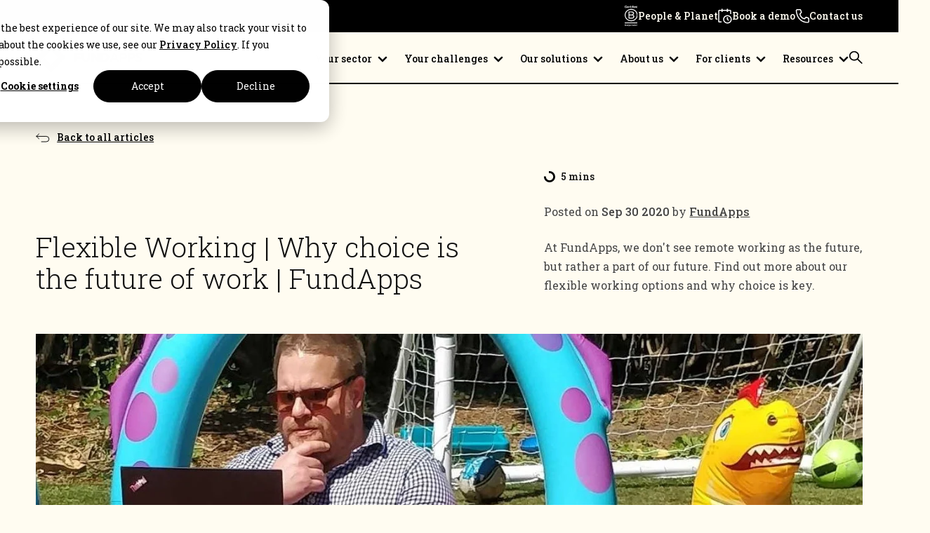

--- FILE ---
content_type: text/html; charset=UTF-8
request_url: https://www.fundapps.co/blog/the-future-of-work-is-choice
body_size: 11605
content:
<!doctype html><html lang="en"><head>
		<meta charset="utf-8">

		
		
		<title>Flexible Working | Why choice is the future of work | FundApps</title>
		

		
		
		<link rel="shortcut icon" href="https://www.fundapps.co/hubfs/colour-device.png">
		

		
		<meta name="description" content="At FundApps, we don't see remote working as the future, but rather a part of our future. Find out more about our flexible working options and why choice is key.">

		
		
		<meta name="viewport" content="width=device-width, initial-scale=1">

    
    <meta property="og:description" content="At FundApps, we don't see remote working as the future, but rather a part of our future. Find out more about our flexible working options and why choice is key.">
    <meta property="og:title" content="Flexible Working | Why choice is the future of work | FundApps">
    <meta name="twitter:description" content="At FundApps, we don't see remote working as the future, but rather a part of our future. Find out more about our flexible working options and why choice is key.">
    <meta name="twitter:title" content="Flexible Working | Why choice is the future of work | FundApps">

    

    
    <style>
a.cta_button{-moz-box-sizing:content-box !important;-webkit-box-sizing:content-box !important;box-sizing:content-box !important;vertical-align:middle}.hs-breadcrumb-menu{list-style-type:none;margin:0px 0px 0px 0px;padding:0px 0px 0px 0px}.hs-breadcrumb-menu-item{float:left;padding:10px 0px 10px 10px}.hs-breadcrumb-menu-divider:before{content:'›';padding-left:10px}.hs-featured-image-link{border:0}.hs-featured-image{float:right;margin:0 0 20px 20px;max-width:50%}@media (max-width: 568px){.hs-featured-image{float:none;margin:0;width:100%;max-width:100%}}.hs-screen-reader-text{clip:rect(1px, 1px, 1px, 1px);height:1px;overflow:hidden;position:absolute !important;width:1px}
</style>

<link rel="stylesheet" href="https://www.fundapps.co/hubfs/hub_generated/template_assets/1/118275868086/1769424023761/template_index.min.css">
    <script type="application/ld+json">
{
  "mainEntityOfPage" : {
    "@type" : "WebPage",
    "@id" : "https://www.fundapps.co/blog/the-future-of-work-is-choice"
  },
  "author" : {
    "name" : "FundApps",
    "url" : "https://www.fundapps.co/blog/author/fundapps",
    "@type" : "Person"
  },
  "headline" : "Flexible Working | Why choice is the future of work | FundApps",
  "datePublished" : "2020-09-29T23:00:00.000Z",
  "dateModified" : "2025-10-06T09:48:45.222Z",
  "publisher" : {
    "name" : "FundApps",
    "logo" : {
      "url" : "https://www.fundapps.co/hubfs/colour-device.png",
      "@type" : "ImageObject"
    },
    "@type" : "Organization"
  },
  "@context" : "https://schema.org",
  "@type" : "BlogPosting",
  "image" : [ "https://www.fundapps.co/hubfs/Imported_Blog_Media/Jonny-paddling-pool-listing.jpg" ]
}
</script>


    
<!--  Added by GoogleAnalytics integration -->
<script>
var _hsp = window._hsp = window._hsp || [];
_hsp.push(['addPrivacyConsentListener', function(consent) { if (consent.allowed || (consent.categories && consent.categories.analytics)) {
  (function(i,s,o,g,r,a,m){i['GoogleAnalyticsObject']=r;i[r]=i[r]||function(){
  (i[r].q=i[r].q||[]).push(arguments)},i[r].l=1*new Date();a=s.createElement(o),
  m=s.getElementsByTagName(o)[0];a.async=1;a.src=g;m.parentNode.insertBefore(a,m)
})(window,document,'script','//www.google-analytics.com/analytics.js','ga');
  ga('create','UA-1764979-3','auto');
  ga('send','pageview');
}}]);
</script>

<!-- /Added by GoogleAnalytics integration -->

<!--  Added by GoogleAnalytics4 integration -->
<script>
var _hsp = window._hsp = window._hsp || [];
window.dataLayer = window.dataLayer || [];
function gtag(){dataLayer.push(arguments);}

var useGoogleConsentModeV2 = true;
var waitForUpdateMillis = 1000;


if (!window._hsGoogleConsentRunOnce) {
  window._hsGoogleConsentRunOnce = true;

  gtag('consent', 'default', {
    'ad_storage': 'denied',
    'analytics_storage': 'denied',
    'ad_user_data': 'denied',
    'ad_personalization': 'denied',
    'wait_for_update': waitForUpdateMillis
  });

  if (useGoogleConsentModeV2) {
    _hsp.push(['useGoogleConsentModeV2'])
  } else {
    _hsp.push(['addPrivacyConsentListener', function(consent){
      var hasAnalyticsConsent = consent && (consent.allowed || (consent.categories && consent.categories.analytics));
      var hasAdsConsent = consent && (consent.allowed || (consent.categories && consent.categories.advertisement));

      gtag('consent', 'update', {
        'ad_storage': hasAdsConsent ? 'granted' : 'denied',
        'analytics_storage': hasAnalyticsConsent ? 'granted' : 'denied',
        'ad_user_data': hasAdsConsent ? 'granted' : 'denied',
        'ad_personalization': hasAdsConsent ? 'granted' : 'denied'
      });
    }]);
  }
}

gtag('js', new Date());
gtag('set', 'developer_id.dZTQ1Zm', true);
gtag('config', 'G-3QDND3630K');
</script>
<script async src="https://www.googletagmanager.com/gtag/js?id=G-3QDND3630K"></script>

<!-- /Added by GoogleAnalytics4 integration -->

<!--  Added by GoogleTagManager integration -->
<script>
var _hsp = window._hsp = window._hsp || [];
window.dataLayer = window.dataLayer || [];
function gtag(){dataLayer.push(arguments);}

var useGoogleConsentModeV2 = true;
var waitForUpdateMillis = 1000;



var hsLoadGtm = function loadGtm() {
    if(window._hsGtmLoadOnce) {
      return;
    }

    if (useGoogleConsentModeV2) {

      gtag('set','developer_id.dZTQ1Zm',true);

      gtag('consent', 'default', {
      'ad_storage': 'denied',
      'analytics_storage': 'denied',
      'ad_user_data': 'denied',
      'ad_personalization': 'denied',
      'wait_for_update': waitForUpdateMillis
      });

      _hsp.push(['useGoogleConsentModeV2'])
    }

    (function(w,d,s,l,i){w[l]=w[l]||[];w[l].push({'gtm.start':
    new Date().getTime(),event:'gtm.js'});var f=d.getElementsByTagName(s)[0],
    j=d.createElement(s),dl=l!='dataLayer'?'&l='+l:'';j.async=true;j.src=
    'https://www.googletagmanager.com/gtm.js?id='+i+dl;f.parentNode.insertBefore(j,f);
    })(window,document,'script','dataLayer','GTM-WRSC45D');

    window._hsGtmLoadOnce = true;
};

_hsp.push(['addPrivacyConsentListener', function(consent){
  if(consent.allowed || (consent.categories && consent.categories.analytics)){
    hsLoadGtm();
  }
}]);

</script>

<!-- /Added by GoogleTagManager integration -->


<script type="text/javascript">
    (function(i,s,o,g,r,a,m){i['SLScoutObject']=r;i[r]=i[r]||function(){
    (i[r].q=i[r].q||[]).push(arguments)},i[r].l=1*new Date();a=s.createElement(o),
    m=s.getElementsByTagName(o)[0];a.async=1;a.src=g;m.parentNode.insertBefore(a,m)
    })(window,document,'script','https://scout-cdn.salesloft.com/sl.js','slscout');
    slscout(["init", "eyJ0eXAiOiJKV1QiLCJhbGciOiJIUzI1NiJ9.eyJ0IjoxMDc4NzB9.5HedUJomJJRMDXjp04A3lwng18Wg-XnvBNXXayGX3FU"]);
</script>

<script type="application/ld+json">
{
	"@context": "https://schema.org",
	"@type": "Corporation",
	"mainEntityOfPage":{
		"@type":"WebPage",
		"@id":"https://www.fundapps.co/blog/the-future-of-work-is-choice",
		"description": "At FundApps, we don't see remote working as the future, but rather a part of our future. Find out more about our flexible working options and why choice is key."
	},
	"name": "FundApps Ltd",
	"url": "www.fundapps.co",
	"logo": {
		"@type": "ImageObject",
		"url": "https://cdn2.hubspot.net/hubfs/531479/website_v2_images/misc/fundapps-header-logo.png"
	},
	"alternateName": "FundApps",
	"sameAs": [
		"https://www.linkedin.com/company/fundapps/",
		"https://www.facebook.com/FundApps",
		"https://twitter.com/FundApps"
	],
	"description": "Compliance processes made simple.",
	"contactPoint": [
		{
		"@type": "ContactPoint",
		"telephone": "+442036374997",
		"contactType": "sales",
		"areaServed": ["GB","150"],
		"availableLanguage": "en"
		},
        {
		"@type": "ContactPoint",
		"telephone": "+16469346715",
		"contactType": "sales",
		"areaServed": ["US","CA"],
		"availableLanguage": "en"
		},
        {
		"@type": "ContactPoint",
		"telephone": "+6569783148",
		"contactType": "sales",
		"areaServed": ["SG"]
		}
	]
}
</script>

<script>
(function(d,b,a,s,e){ var t = b.createElement(a),
  fs = b.getElementsByTagName(a)[0]; t.async=1; t.id=e; t.src=s;
  fs.parentNode.insertBefore(t, fs); })
(window,document,'script','https://tag.demandbase.com/31c70a0657f1a164.min.js','demandbase_js_lib');  
</script> 
<link rel="amphtml" href="https://www.fundapps.co/blog/the-future-of-work-is-choice?hs_amp=true">

<meta property="og:image" content="https://www.fundapps.co/hubfs/Imported_Blog_Media/Jonny-paddling-pool-listing.jpg">
<meta property="og:image:width" content="1332">
<meta property="og:image:height" content="1001">

<meta name="twitter:image" content="https://www.fundapps.co/hubfs/Imported_Blog_Media/Jonny-paddling-pool-listing.jpg">


<meta property="og:url" content="https://www.fundapps.co/blog/the-future-of-work-is-choice">
<meta name="twitter:card" content="summary_large_image">

<link rel="canonical" href="https://www.fundapps.co/blog/the-future-of-work-is-choice">

<meta property="og:type" content="article">
<link rel="alternate" type="application/rss+xml" href="https://www.fundapps.co/blog/rss.xml">
<meta name="twitter:domain" content="www.fundapps.co">

<meta http-equiv="content-language" content="en">







	<meta name="generator" content="HubSpot"></head>

	<body>
<!--  Added by GoogleTagManager integration -->
<noscript><iframe src="https://www.googletagmanager.com/ns.html?id=GTM-WRSC45D" height="0" width="0" style="display:none;visibility:hidden"></iframe></noscript>

<!-- /Added by GoogleTagManager integration -->


		<div class="body-wrapper   hs-content-id-130595005515 hs-blog-post hs-blog-id-130596050517">
			
			
			<div data-global-resource-path="FundApps theme/templates/partials/header.html"><div id="hs_cos_wrapper_navigation" class="hs_cos_wrapper hs_cos_wrapper_widget hs_cos_wrapper_type_module" style="" data-hs-cos-general-type="widget" data-hs-cos-type="module">



<nav aria-label="Main menu" class="Nav">

    
    <div class="Nav--supernav">

        <div class="Nav--wrapper">
            <div class="Nav__actions">

                <div class="Nav__action-items">
                
                    <div class="Nav__action NavItem NavItem--root NavItem--linked">
                        
    

    

    <img src="https://www.fundapps.co/hubfs/Website%20Imagery/b-corp-logo.svg" alt="b-corp-logo" width="21" height="21" loading="lazy" class="Nav__action-icon">


                        <a class="NavItem__link NavItem__link--root NavItem__link--linked" href="https://www.fundapps.co/what-we-stand-for">
                            People &amp; Planet
                        </a>
                    </div>
                
                    <div class="Nav__action NavItem NavItem--root NavItem--linked">
                        
    

    

    <img src="https://www.fundapps.co/hubfs/Website%20Imagery/book-a-demo-icon.svg" alt="book-a-demo-icon" width="21" height="21" loading="lazy" class="Nav__action-icon">


                        <a class="NavItem__link NavItem__link--root NavItem__link--linked" href="https://www.fundapps.co/book-a-demo">
                            Book a demo
                        </a>
                    </div>
                
                    <div class="Nav__action NavItem NavItem--root NavItem--linked">
                        
    

    

    <img src="https://www.fundapps.co/hubfs/Website%20Imagery/contact-us-icon.svg" alt="contact-us-icon" width="23" height="23" loading="lazy" class="Nav__action-icon">


                        <a class="NavItem__link NavItem__link--root NavItem__link--linked" href="https://www.fundapps.co/contact-us">
                            Contact us
                        </a>
                    </div>
                
                </div>

            </div>
        </div>


    </div>
    

    <div class="Nav--main Nav--wrapper">
        <div class="Nav--row">


        
        
            <a class="Nav__logo" href="https://www.fundapps.co">
                <img src="https://www.fundapps.co/hubfs/raw_assets/public/FundApps%20theme/images/theme/fundapps-logo-black.svg" alt="FundApps logo" width="152" height="45">
            </a>
        
        


        
        <div class="NavMenu--container">
            <div class="NavMenu">
            

                
                

                
                <div class="NavItem NavItem--root NavItem--parent">

                
                <div class="NavItem__link NavItem__link--root NavItem__link--unlinked ">
                Your sector
                </div>
                

                
                
                    <div class="NavItem__chevron"></div>
                

                
                

                    

                    <div class="MegaMenu ChildMenu ChildMenu--width-1">
                        <div class="ChildMenu--grid grid grid--cols-1}}">

                        <div class="MegaMenu--grid grid grid--cols-1">
                        
                        <a class="MegaMenu__item" href="https://www.fundapps.co/asset-manager">
                        <div class="MegaMenu__item-text">
                            <div class="MegaMenu__item-title">Asset Managers</div>
                            <div class="MegaMenu__item-subtitle"></div>
                        </div>
                        <div class="MegaMenu__item-arrow MegaMenu__item-arrow--black"></div>
                        </a>
                        
                        <a class="MegaMenu__item" href="https://www.fundapps.co/hedge-fund">
                        <div class="MegaMenu__item-text">
                            <div class="MegaMenu__item-title">Hedge Funds</div>
                            <div class="MegaMenu__item-subtitle"></div>
                        </div>
                        <div class="MegaMenu__item-arrow MegaMenu__item-arrow--black"></div>
                        </a>
                        
                        <a class="MegaMenu__item" href="https://www.fundapps.co/investment-bank">
                        <div class="MegaMenu__item-text">
                            <div class="MegaMenu__item-title">Investment Banks</div>
                            <div class="MegaMenu__item-subtitle"></div>
                        </div>
                        <div class="MegaMenu__item-arrow MegaMenu__item-arrow--black"></div>
                        </a>
                        
                        <a class="MegaMenu__item" href="https://www.fundapps.co/pension-fund">
                        <div class="MegaMenu__item-text">
                            <div class="MegaMenu__item-title">Pension Funds</div>
                            <div class="MegaMenu__item-subtitle"></div>
                        </div>
                        <div class="MegaMenu__item-arrow MegaMenu__item-arrow--black"></div>
                        </a>
                        
                        </div>

                        </div>
                    </div>

                
                


                </div>
                

            

                
                

                
                <div class="NavItem NavItem--root NavItem--parent">

                
                <div class="NavItem__link NavItem__link--root NavItem__link--unlinked ">
                Your challenges
                </div>
                

                
                
                    <div class="NavItem__chevron"></div>
                

                
                

                    

                    <div class="MegaMenu ChildMenu ChildMenu--width-1">
                        <div class="ChildMenu--grid grid grid--cols-1}}">

                        <div class="MegaMenu--grid grid grid--cols-1">
                        
                        <a class="MegaMenu__item" href="https://www.fundapps.co/maximising-limited-resource">
                        <div class="MegaMenu__item-text">
                            <div class="MegaMenu__item-title">Maximising limited resource</div>
                            <div class="MegaMenu__item-subtitle"></div>
                        </div>
                        <div class="MegaMenu__item-arrow MegaMenu__item-arrow--black"></div>
                        </a>
                        
                        <a class="MegaMenu__item" href="https://www.fundapps.co/keep-up-with-regulatory-change">
                        <div class="MegaMenu__item-text">
                            <div class="MegaMenu__item-title">Keep up with regulatory&nbsp;change</div>
                            <div class="MegaMenu__item-subtitle"></div>
                        </div>
                        <div class="MegaMenu__item-arrow MegaMenu__item-arrow--black"></div>
                        </a>
                        
                        <a class="MegaMenu__item" href="https://www.fundapps.co/active-risk-mitigation">
                        <div class="MegaMenu__item-text">
                            <div class="MegaMenu__item-title">Active risk mitigation</div>
                            <div class="MegaMenu__item-subtitle"></div>
                        </div>
                        <div class="MegaMenu__item-arrow MegaMenu__item-arrow--black"></div>
                        </a>
                        
                        <a class="MegaMenu__item" href="https://www.fundapps.co/future-flexible-compliance">
                        <div class="MegaMenu__item-text">
                            <div class="MegaMenu__item-title">Future-flexible compliance</div>
                            <div class="MegaMenu__item-subtitle"></div>
                        </div>
                        <div class="MegaMenu__item-arrow MegaMenu__item-arrow--black"></div>
                        </a>
                        
                        <a class="MegaMenu__item" href="https://www.fundapps.co/avoid-reputational-damage">
                        <div class="MegaMenu__item-text">
                            <div class="MegaMenu__item-title">Avoid reputational damage</div>
                            <div class="MegaMenu__item-subtitle"></div>
                        </div>
                        <div class="MegaMenu__item-arrow MegaMenu__item-arrow--black"></div>
                        </a>
                        
                        </div>

                        </div>
                    </div>

                
                


                </div>
                

            

                
                

                
                <div class="NavItem NavItem--root NavItem--parent">

                
                <div class="NavItem__link NavItem__link--root NavItem__link--unlinked ">
                Our solutions
                </div>
                

                
                
                    <div class="NavItem__chevron"></div>
                

                
                

                    

                    <div class="MegaMenu ChildMenu ChildMenu--width-2">
                        <div class="ChildMenu--grid grid grid--cols-1}}">

                        <div class="MegaMenu--grid grid grid--cols-2">
                        
                        <a class="MegaMenu__item" href="https://www.fundapps.co/shareholding-disclosure">
                        <div class="MegaMenu__item-text">
                            <div class="MegaMenu__item-title">Shareholding Disclosure</div>
                            <div class="MegaMenu__item-subtitle"></div>
                        </div>
                        <div class="MegaMenu__item-arrow MegaMenu__item-arrow--black"></div>
                        </a>
                        
                        <a class="MegaMenu__item" href="https://www.fundapps.co/position-limits">
                        <div class="MegaMenu__item-text">
                            <div class="MegaMenu__item-title">Position Limits</div>
                            <div class="MegaMenu__item-subtitle"></div>
                        </div>
                        <div class="MegaMenu__item-arrow MegaMenu__item-arrow--black"></div>
                        </a>
                        
                        <a class="MegaMenu__item" href="https://www.fundapps.co/filing-manager">
                        <div class="MegaMenu__item-text">
                            <div class="MegaMenu__item-title">Filing Manager</div>
                            <div class="MegaMenu__item-subtitle"></div>
                        </div>
                        <div class="MegaMenu__item-arrow MegaMenu__item-arrow--black"></div>
                        </a>
                        
                        <a class="MegaMenu__item" href="https://www.fundapps.co/sensitive-industries">
                        <div class="MegaMenu__item-text">
                            <div class="MegaMenu__item-title">Sensitive Industries</div>
                            <div class="MegaMenu__item-subtitle"></div>
                        </div>
                        <div class="MegaMenu__item-arrow MegaMenu__item-arrow--black"></div>
                        </a>
                        
                        <a class="MegaMenu__item" href="https://www.fundapps.co/annex-iv-reporting">
                        <div class="MegaMenu__item-text">
                            <div class="MegaMenu__item-title">Annex IV Reporting </div>
                            <div class="MegaMenu__item-subtitle"></div>
                        </div>
                        <div class="MegaMenu__item-arrow MegaMenu__item-arrow--black"></div>
                        </a>
                        
                        <a class="MegaMenu__item" href="https://www.fundapps.co/sanctions">
                        <div class="MegaMenu__item-text">
                            <div class="MegaMenu__item-title">Sanctions Monitoring</div>
                            <div class="MegaMenu__item-subtitle"></div>
                        </div>
                        <div class="MegaMenu__item-arrow MegaMenu__item-arrow--black"></div>
                        </a>
                        
                        <a class="MegaMenu__item" href="https://www.fundapps.co/form-pf-reporting">
                        <div class="MegaMenu__item-text">
                            <div class="MegaMenu__item-title">Form PF Reporting</div>
                            <div class="MegaMenu__item-subtitle"></div>
                        </div>
                        <div class="MegaMenu__item-arrow MegaMenu__item-arrow--black"></div>
                        </a>
                        
                        <a class="MegaMenu__item" href="https://www.fundapps.co/poison-pill-monitoring">
                        <div class="MegaMenu__item-text">
                            <div class="MegaMenu__item-title">Poison Pill Monitoring</div>
                            <div class="MegaMenu__item-subtitle"></div>
                        </div>
                        <div class="MegaMenu__item-arrow MegaMenu__item-arrow--black"></div>
                        </a>
                        
                        <a class="MegaMenu__item" href="https://www.fundapps.co/investment-monitoring">
                        <div class="MegaMenu__item-text">
                            <div class="MegaMenu__item-title">Investment Monitoring</div>
                            <div class="MegaMenu__item-subtitle"></div>
                        </div>
                        <div class="MegaMenu__item-arrow MegaMenu__item-arrow--black"></div>
                        </a>
                        
                        </div>

                        </div>
                    </div>

                
                


                </div>
                

            

                
                

                
                <div class="NavItem NavItem--root NavItem--parent">

                
                <div class="NavItem__link NavItem__link--root NavItem__link--unlinked ">
                About us
                </div>
                

                
                
                    <div class="NavItem__chevron"></div>
                

                
                

                    

                    <div class="MegaMenu ChildMenu ChildMenu--width-1">
                        <div class="ChildMenu--grid grid grid--cols-1}}">

                        <div class="MegaMenu--grid grid grid--cols-1">
                        
                        <a class="MegaMenu__item" href="https://www.fundapps.co/about-us">
                        <div class="MegaMenu__item-text">
                            <div class="MegaMenu__item-title">About FundApps</div>
                            <div class="MegaMenu__item-subtitle"></div>
                        </div>
                        <div class="MegaMenu__item-arrow MegaMenu__item-arrow--black"></div>
                        </a>
                        
                        <a class="MegaMenu__item" href="https://www.fundapps.co/what-we-stand-for">
                        <div class="MegaMenu__item-text">
                            <div class="MegaMenu__item-title">Values &amp; Mission</div>
                            <div class="MegaMenu__item-subtitle"></div>
                        </div>
                        <div class="MegaMenu__item-arrow MegaMenu__item-arrow--black"></div>
                        </a>
                        
                        <a class="MegaMenu__item" href="https://www.fundapps.co/careers">
                        <div class="MegaMenu__item-text">
                            <div class="MegaMenu__item-title">Careers</div>
                            <div class="MegaMenu__item-subtitle"></div>
                        </div>
                        <div class="MegaMenu__item-arrow MegaMenu__item-arrow--black"></div>
                        </a>
                        
                        <a class="MegaMenu__item" href="https://www.fundapps.co/partners">
                        <div class="MegaMenu__item-text">
                            <div class="MegaMenu__item-title">Partners we work with</div>
                            <div class="MegaMenu__item-subtitle"></div>
                        </div>
                        <div class="MegaMenu__item-arrow MegaMenu__item-arrow--black"></div>
                        </a>
                        
                        </div>

                        </div>
                    </div>

                
                


                </div>
                

            

                
                

                
                <div class="NavItem NavItem--root NavItem--parent">

                
                <div class="NavItem__link NavItem__link--root NavItem__link--unlinked ">
                For clients
                </div>
                

                
                
                    <div class="NavItem__chevron"></div>
                

                
                

                    

                    <div class="MegaMenu ChildMenu ChildMenu--width-1">
                        <div class="ChildMenu--grid grid grid--cols-1}}">

                        <div class="MegaMenu--grid grid grid--cols-1">
                        
                        <a class="MegaMenu__item" href="https://www.fundapps.co/here-to-solve-your-needs">
                        <div class="MegaMenu__item-text">
                            <div class="MegaMenu__item-title">Here to solve your needs</div>
                            <div class="MegaMenu__item-subtitle"></div>
                        </div>
                        <div class="MegaMenu__item-arrow MegaMenu__item-arrow--black"></div>
                        </a>
                        
                        <a class="MegaMenu__item" href="https://www.fundapps.co/community">
                        <div class="MegaMenu__item-text">
                            <div class="MegaMenu__item-title">FundApps Community </div>
                            <div class="MegaMenu__item-subtitle"></div>
                        </div>
                        <div class="MegaMenu__item-arrow MegaMenu__item-arrow--black"></div>
                        </a>
                        
                        </div>

                        </div>
                    </div>

                
                


                </div>
                

            

                
                

                
                <div class="NavItem NavItem--root NavItem--parent">

                
                <div class="NavItem__link NavItem__link--root NavItem__link--unlinked ">
                Resources
                </div>
                

                
                
                    <div class="NavItem__chevron"></div>
                

                
                

                    

                    <div class="MegaMenu ChildMenu ChildMenu--width-2">
                        <div class="ChildMenu--grid grid grid--cols-1}}">

                        <div class="MegaMenu--grid grid grid--cols-2">
                        
                        <a class="MegaMenu__item" href="https://www.fundapps.co/blog">
                        <div class="MegaMenu__item-text">
                            <div class="MegaMenu__item-title">Blog</div>
                            <div class="MegaMenu__item-subtitle"></div>
                        </div>
                        <div class="MegaMenu__item-arrow MegaMenu__item-arrow--black"></div>
                        </a>
                        
                        <a class="MegaMenu__item" href="https://www.fundapps.co/case-studies">
                        <div class="MegaMenu__item-text">
                            <div class="MegaMenu__item-title">Case Studies</div>
                            <div class="MegaMenu__item-subtitle"></div>
                        </div>
                        <div class="MegaMenu__item-arrow MegaMenu__item-arrow--black"></div>
                        </a>
                        
                        <a class="MegaMenu__item" href="https://www.fundapps.co/all-things-sec">
                        <div class="MegaMenu__item-text">
                            <div class="MegaMenu__item-title">SEC Compliance Hub</div>
                            <div class="MegaMenu__item-subtitle"></div>
                        </div>
                        <div class="MegaMenu__item-arrow MegaMenu__item-arrow--black"></div>
                        </a>
                        
                        <a class="MegaMenu__item" href="https://www.fundapps.co/news-and-press">
                        <div class="MegaMenu__item-text">
                            <div class="MegaMenu__item-title">News and Press</div>
                            <div class="MegaMenu__item-subtitle"></div>
                        </div>
                        <div class="MegaMenu__item-arrow MegaMenu__item-arrow--black"></div>
                        </a>
                        
                        <a class="MegaMenu__item" href="https://www.fundapps.co/webinars">
                        <div class="MegaMenu__item-text">
                            <div class="MegaMenu__item-title">Webinars and Podcast </div>
                            <div class="MegaMenu__item-subtitle"></div>
                        </div>
                        <div class="MegaMenu__item-arrow MegaMenu__item-arrow--black"></div>
                        </a>
                        
                        <a class="MegaMenu__item" href="https://www.fundapps.co/courses-and-certifications">
                        <div class="MegaMenu__item-text">
                            <div class="MegaMenu__item-title">Courses and certifications</div>
                            <div class="MegaMenu__item-subtitle"></div>
                        </div>
                        <div class="MegaMenu__item-arrow MegaMenu__item-arrow--black"></div>
                        </a>
                        
                        </div>

                        </div>
                    </div>

                
                


                </div>
                

            


            </div>

            <div class="Nav__actions">

                <div class="Nav__action-items">

                
                    <div class="Nav__action Nav__supernav-action NavItem NavItem--root NavItem--linked">
                        
    

    

    <img src="https://www.fundapps.co/hubfs/Website%20Imagery/b-corp-logo.svg" alt="b-corp-logo" width="21" height="21" loading="lazy" class="Nav__action-icon">


                        <a class="NavItem__link NavItem__link--root NavItem__link--linked" href="https://www.fundapps.co/what-we-stand-for">
                            People &amp; Planet
                        </a>
                    </div>
                
                    <div class="Nav__action Nav__supernav-action NavItem NavItem--root NavItem--linked">
                        
    

    

    <img src="https://www.fundapps.co/hubfs/Website%20Imagery/book-a-demo-icon.svg" alt="book-a-demo-icon" width="21" height="21" loading="lazy" class="Nav__action-icon">


                        <a class="NavItem__link NavItem__link--root NavItem__link--linked" href="https://www.fundapps.co/book-a-demo">
                            Book a demo
                        </a>
                    </div>
                
                    <div class="Nav__action Nav__supernav-action NavItem NavItem--root NavItem--linked">
                        
    

    

    <img src="https://www.fundapps.co/hubfs/Website%20Imagery/contact-us-icon.svg" alt="contact-us-icon" width="23" height="23" loading="lazy" class="Nav__action-icon">


                        <a class="NavItem__link NavItem__link--root NavItem__link--linked" href="https://www.fundapps.co/contact-us">
                            Contact us
                        </a>
                    </div>
                

                
                    <div class="Nav__action NavItem NavItem--root NavItem--linked">
                        
    

    

    <img src="https://www.fundapps.co/hubfs/Website%20Imagery/search-icon.svg" alt="search-icon" width="21" height="21" loading="lazy" class="Nav__action-icon">


                        <a class="NavItem__link NavItem__link--root NavItem__link--linked" aria-label="search-icon" href="/hs-search-results">
                            
                        </a>
                    </div>
                
                </div>

            </div>

        </div>
        

        
        <div class="Nav__toggle Nav__toggle--main">
            <div class="line"></div>
            <div class="line"></div>
        </div>

        </div>
    </div>
</nav></div></div>
			

			
			
  <main id="main-content" class="Blog BlogPost body-container-wrapper">
    <div class="wrapper">

      <div class="BlogPost__header flow">
        <a class="BlogPost__back-btn" href="https://www.fundapps.co/blog">Back to all articles</a>

        <div class="BlogPost__title">
          <h1>Flexible Working | Why choice is the future of work | FundApps</h1>
        </div>

        <div class="BlogPost__meta flow">

          <div class="BlogPost__info">
            
            

    
    
    
    

    
    
    
    

    
    
    
    
    

    <div class="Post__reading">5 mins</div>


          </div>

          <div class="BlogPost__publish-meta">
            Posted on <span>Sep 30 2020</span> by <a href="https://www.fundapps.co/blog/author/fundapps">FundApps</a>
          </div>

          <p class="BlogPost__meta-description">At FundApps, we don't see remote working as the future, but rather a part of our future. Find out more about our flexible working options and why choice is key.</p>
        </div>

        <div class="BlogPost__featured-image">
          <img src="https://www.fundapps.co/hubfs/Imported_Blog_Media/Jonny-paddling-pool-listing.jpg" alt="Flexible Working | Why choice is the future of work | FundApps" loading="eager">
          <div class="BlogPost__brand-graphic">
            <svg width="250" height="259" viewbox="0 0 250 259" fill="none" xmlns="http://www.w3.org/2000/svg">
              <circle cx="125.225" cy="125.224" r="123.449" stroke="black" stroke-width="2" />
              <circle cx="90.6566" cy="243.462" r="15.1586" fill="var(--colour-secondary)" />
              <circle cx="125.277" cy="125.254" r="72.9" stroke="black" stroke-width="2" stroke-linecap="round" stroke-linejoin="round" stroke-dasharray="0.1 5" />
              <circle cx="187.86" cy="161.756" r="9.46586" fill="#FFFCF1" stroke="black" stroke-width="2" />
            </svg>
          </div>
        </div>
      </div>

    </div>

    <div class="BlogPost__content wrapper">
      <article class="BlogPost__article">

        <div class="Arrow BlogPost__arrow">
          <svg width="52" height="324" viewbox="0 0 52 324" fill="none" xmlns="http://www.w3.org/2000/svg">
            <path class="path" d="M26 15L26 322" stroke="black" stroke-width="2" />
            <path d="M1 297L26 322L51 297" stroke="black" stroke-width="2" />
            <circle class="ball" cx="25.5" cy="15.5" r="15.5" fill="black" />
          </svg>
        </div>

        <div class="wrapper">
          <div class="row">

            <span id="hs_cos_wrapper_post_body" class="hs_cos_wrapper hs_cos_wrapper_meta_field hs_cos_wrapper_type_rich_text" style="" data-hs-cos-general-type="meta_field" data-hs-cos-type="rich_text"><p>At our last company meeting we shared our introduction of Flex Work 2.0.</p> 
<!--more--> 
<p>This is a new way of working allowing for <strong>complete flexibility</strong> of our people to work in an office, or at home, as often or as little as they want to. But the journey towards true choice for people to work flexibly has been a decade-long one across the industry.</p> 
<p><img loading="lazy" src="https://www.fundapps.co/hs-fs/hubfs/Imported_Blog_Media/choice-sign.jpg?width=5614&amp;name=choice-sign.jpg" alt="It's your decision sign" width="5614" style="width: 5614px;" srcset="https://www.fundapps.co/hs-fs/hubfs/Imported_Blog_Media/choice-sign.jpg?width=2807&amp;name=choice-sign.jpg 2807w, https://www.fundapps.co/hs-fs/hubfs/Imported_Blog_Media/choice-sign.jpg?width=5614&amp;name=choice-sign.jpg 5614w, https://www.fundapps.co/hs-fs/hubfs/Imported_Blog_Media/choice-sign.jpg?width=8421&amp;name=choice-sign.jpg 8421w, https://www.fundapps.co/hs-fs/hubfs/Imported_Blog_Media/choice-sign.jpg?width=11228&amp;name=choice-sign.jpg 11228w, https://www.fundapps.co/hs-fs/hubfs/Imported_Blog_Media/choice-sign.jpg?width=14035&amp;name=choice-sign.jpg 14035w, https://www.fundapps.co/hs-fs/hubfs/Imported_Blog_Media/choice-sign.jpg?width=16842&amp;name=choice-sign.jpg 16842w" sizes="(max-width: 5614px) 100vw, 5614px"></p> 
<p>I remember a conference in London in 2019 that described remote working as being the <em>future of work</em>. There were stories from HR folks about how difficult it was to get flexible working over the line in their workplace, let alone a push to embrace remote working. It was painted as a decade-long journey we were on, to transform industries and normalize the idea of someone sitting at home doing their job. So much work to still be done. So many attitudes to shift and stereotypes to break.</p> 
<h4>Enter <em>Covid-19</em>. The villain of our story.</h4> 
<p>In one fell swoop, Covid-19 turned our decade-long journey into <strong>the world’s largest remote working experiment.</strong> Those convinced that it was impossible for people to be productive at home were given no say in the matter. With little planning or thought, we all had to make do with the circumstances, from rethinking how people communicate and interact to renovating our kitchen tables to become our new desks. Covid-19 did more in two months to accelerate remote working than what HR teams around the globe have been able to achieve in two decades. <strong>Remote working went from being the <em>future of work</em> to just being… <em>work</em>.</strong></p> 
<p><strong><img loading="lazy" src="https://www.fundapps.co/hs-fs/hubfs/Imported_Blog_Media/Jonny-paddling-pool.jpg?width=692&amp;name=Jonny-paddling-pool.jpg" alt="Jonny working in a paddling pool" width="692" style="width: 692px;" srcset="https://www.fundapps.co/hs-fs/hubfs/Imported_Blog_Media/Jonny-paddling-pool.jpg?width=346&amp;name=Jonny-paddling-pool.jpg 346w, https://www.fundapps.co/hs-fs/hubfs/Imported_Blog_Media/Jonny-paddling-pool.jpg?width=692&amp;name=Jonny-paddling-pool.jpg 692w, https://www.fundapps.co/hs-fs/hubfs/Imported_Blog_Media/Jonny-paddling-pool.jpg?width=1038&amp;name=Jonny-paddling-pool.jpg 1038w, https://www.fundapps.co/hs-fs/hubfs/Imported_Blog_Media/Jonny-paddling-pool.jpg?width=1384&amp;name=Jonny-paddling-pool.jpg 1384w, https://www.fundapps.co/hs-fs/hubfs/Imported_Blog_Media/Jonny-paddling-pool.jpg?width=1730&amp;name=Jonny-paddling-pool.jpg 1730w, https://www.fundapps.co/hs-fs/hubfs/Imported_Blog_Media/Jonny-paddling-pool.jpg?width=2076&amp;name=Jonny-paddling-pool.jpg 2076w" sizes="(max-width: 692px) 100vw, 692px"></strong></p> 
<p style="text-align: center; font-size: 14px;"><em>Jonny, our Head of Product, enjoying his new remote working set up</em></p> 
<p>Very few people will look back on 2020 fondly. It will however be remembered as the year that remote working went from being a distant concept to one of the top priorities to get right in most HR team’s playbooks. Unless the HR team was already in a 100% remote company (and even then it’s debatable), no one has been immune from the challenges that shifting to remote has brought upon teams despite what the rampant success stories on LinkedIn about how successfully they ‘pivoted’.&nbsp;</p> 
<p>FundApps was in a fortunate position heading into lockdown. It didn’t feel like too much of a pivot (last time I will use that word, promise!). We had all the tech and routines in place, working from home was normal, and our business model pretty resilient to a pandemic. Yet over the past 6 months our people have experienced a whole breadth of emotions, reactions, challenges and even successes as a result. Some folks spoke of a new found focus they have found at home and the quiet productivity it brings to them. Parents tried to find some kind of balance and routine of trying to work while homeschooling the kids. Others realised how much they missed the office environment, the organic conversation it brought and the sense of company and camaraderie that Zoom can’t quite replicate. But just like everyone else, we kept moving onwards.&nbsp;</p> 
<p><img loading="lazy" src="https://www.fundapps.co/hs-fs/hubfs/bd-social2-1-1.jpg?width=692&amp;name=bd-social2-1-1.jpg" alt="virtual social" width="692" style="width: 692px;" title="" srcset="https://www.fundapps.co/hs-fs/hubfs/bd-social2-1-1.jpg?width=346&amp;name=bd-social2-1-1.jpg 346w, https://www.fundapps.co/hs-fs/hubfs/bd-social2-1-1.jpg?width=692&amp;name=bd-social2-1-1.jpg 692w, https://www.fundapps.co/hs-fs/hubfs/bd-social2-1-1.jpg?width=1038&amp;name=bd-social2-1-1.jpg 1038w, https://www.fundapps.co/hs-fs/hubfs/bd-social2-1-1.jpg?width=1384&amp;name=bd-social2-1-1.jpg 1384w, https://www.fundapps.co/hs-fs/hubfs/bd-social2-1-1.jpg?width=1730&amp;name=bd-social2-1-1.jpg 1730w, https://www.fundapps.co/hs-fs/hubfs/bd-social2-1-1.jpg?width=2076&amp;name=bd-social2-1-1.jpg 2076w" sizes="(max-width: 692px) 100vw, 692px"></p> 
<p style="text-align: center; font-size: 14px;"><em>Our Business Development team taking part in a virtual mixology social 🍸</em></p> 
<p>In May a colleague asked me: “What happens after lockdown?”. At that point I think I’d been alone in an NYC studio for 3 months without any in-person contact so I made some wisecrack response questioning if there even was a life after lockdown. In hindsight, it was a great question. Most of the office-working world had kept things operating for three months from home, so... What happens after lockdown? Do we just scrap the office and keep going to save a few quid? Do we go back to the way things were and pretend like that experiment never happened?&nbsp;</p> 
<p>The only thing we knew for sure was that <strong>we needed to understand more about how FundAppers wanted to work</strong>. We surveyed the team and amongst the results we discovered this:</p> 
<p><em>Which of these would you be interested in a post-Covid19 world?</em></p> 
<p>🏢 20% want to return to the office every day<br>🏠 20% want to stay working from home every day</p> 
<p>📆 60% want the option to do a mixture of both.</p> 
<p>And to add some fun to the results:</p> 
<p>🌍 70% want to be able to work temporarily from another location</p> 
<p>What fascinated us the most about this is that whilst remote working might be hot sh*t in the media right now it’s not what works for every FundApper. In fact, it only seems to <em>truly </em>work for 1 in 5 FundAppers with the other 4 wanting at least some form of office involvement as part of their work experience. <strong>What most FundAppers crave isn’t remote working. It’s choice. True flexible working.</strong> With that in hand the question was no longer ‘what happens after lockdown?’ but something far more exciting: Can FundApps become a company that operates with offices, work-from-home and work-from-another-location but still operate with the pace, agility and spirit we’ve all come to know and love?&nbsp;</p> 
<h4>Enter <em>Flex Work 2.0</em>. The hero to our story.</h4> 
<p>At the July company meeting, we shared the survey results, what we learnt from them and announced <em>Flex Work 2.0</em> - that once it was safe to do so,<strong> FundAppers would be able to choose a work arrangement that works for them,</strong> from 5 days in the office to 5 days at home and anything in between.</p> 
<p>We will shift to a more asynchronous model for our routines and communications, and <strong>start to view our offices not as where work gets done, but as a location people can choose to do their work from.</strong> We’ll bring the family home for dinner (i.e. offsites, team-building and company events) and we’ll invest equally in both the at-home experience and the in-office experience. We’ll also support people to work from other locations temporarily, with some restrictions and processes in place for working abroad given the tax and social security implications.</p> 
<p>We don’t see remote working as the future but rather a part of our future for how we’ll work. <strong>The future of work is <em>choice</em>.</strong> Choice to choose a way of working that plays to your life and your strengths - from the daily commute 🚆, to having more time with your family 👩‍👩‍👧, to the social interactions and banter with colleagues 😂, to quiet time at home 🎧.</p> 
<p>Now if Covid-19 could just hurry up and die, that’d be fab!</p> 
<h4><span style="background-color: transparent;">Sounds like something you'd like to be a part of?</span></h4> 
<p>As a growing company we are always on the look-out for the next generation of FundAppers to join the team. If you'd like to help us build the future of compliance and have fun while doing so then check out our <a href="/about-us/jobs" rel="noopener">jobs page</a>!<span style="background-color: transparent; font-family: Montserrat, sans-serif; font-weight: 300;">&nbsp;💪</span></p> 
<p>&nbsp;</p></span>

          </div>
        </div>

      </article>
    </div>

    <div class="BlogPost__share">
        <div class="wrapper">
          <div id="hs_cos_wrapper_social_share" class="hs_cos_wrapper hs_cos_wrapper_widget hs_cos_wrapper_type_module" style="" data-hs-cos-general-type="widget" data-hs-cos-type="module">




<div class="SocialShare">
	<h6 class="SocialShare__title">Share this article</h6>
	<div class="SocialShare--row">
		
		
		<a class="SocialShare__link" href="http://www.facebook.com/share.php?u=https://www.fundapps.co/blog/the-future-of-work-is-choice&amp;utm_medium=social&amp;utm_source=facebook" target="_blank" rel="noopener">
			<img class="SocialShare__icon" src="https://www.fundapps.co/hubfs/raw_assets/public/FundApps%20theme/images/icons/facebook-icon.svg" alt="Share on facebook" width="32" height="32" loading="lazy">
		</a>
		
		
		<a class="SocialShare__link" href="https://twitter.com/intent/tweet?original_referer=https://www.fundapps.co/blog/the-future-of-work-is-choice&amp;utm_medium=social&amp;utm_source=twitter&amp;url=https://www.fundapps.co/blog/the-future-of-work-is-choice&amp;utm_medium=social&amp;utm_source=twitter&amp;source=tweetbutton&amp;text=Flexible%20Working%20|%20Why%20choice%20is%20the%20future%20of%20work%20|%20FundApps" target="_blank" rel="noopener">
			<img class="SocialShare__icon" src="https://www.fundapps.co/hubfs/raw_assets/public/FundApps%20theme/images/icons/twitter-icon.svg" alt="Share on twitter" width="32" height="32" loading="lazy">
		</a>
		
		
		<a class="SocialShare__link" href="http://www.linkedin.com/shareArticle?mini=true&amp;url=https://www.fundapps.co/blog/the-future-of-work-is-choice&amp;utm_medium=social&amp;utm_source=linkedin" target="_blank" rel="noopener">
			<img class="SocialShare__icon" src="https://www.fundapps.co/hubfs/raw_assets/public/FundApps%20theme/images/icons/linkedin-icon.svg" alt="Share on linkedin" width="32" height="32" loading="lazy">
		</a>
		
		
		<a class="SocialShare__link" href="mailto:?subject=Check%20out%20https://www.fundapps.co/blog/the-future-of-work-is-choice&amp;utm_medium=social&amp;utm_source=email%20&amp;body=Check%20out%20https://www.fundapps.co/blog/the-future-of-work-is-choice&amp;utm_medium=social&amp;utm_source=email" target="_blank" rel="noopener">
			<img class="SocialShare__icon" src="https://www.fundapps.co/hubfs/raw_assets/public/FundApps%20theme/images/icons/email-icon.svg" alt="Share on email" width="32" height="32" loading="lazy">
		</a>
		
	</div>

	<div class="SocialShare__brand-graphic">
		<svg width="444" height="444" viewbox="0 0 444 444" fill="none" xmlns="http://www.w3.org/2000/svg">
			<circle cx="222" cy="222" r="220.079" stroke="black" stroke-width="2" />
			<circle cx="380.205" cy="70.7979" r="26.9288" fill="var(--colour-tertiary)" />
			<circle cx="221.946" cy="221.907" r="129.505" stroke="black" stroke-width="2" stroke-linecap="round" stroke-linejoin="round" stroke-dasharray="0.1 5" />
			<circle cx="158.086" cy="110.16" r="17.5923" fill="#FFFCF1" stroke="black" stroke-width="2" />
		</svg>
	</div>

</div></div>
        </div>
    </div>

    


  </main>


			
			
			<div data-global-resource-path="FundApps theme/templates/partials/footer.html"><div id="hs_cos_wrapper_footer" class="hs_cos_wrapper hs_cos_wrapper_widget hs_cos_wrapper_type_module" style="" data-hs-cos-general-type="widget" data-hs-cos-type="module">



<footer class="Footer">
    <div class="Footer--inner">
        <div class="wrapper">
            <div class="Footer--row">

                <div class="Footer--top">
                    <a class="Footer__logo" href="https://www.fundapps.co">
                        <img src="https://www.fundapps.co/hubfs/raw_assets/public/FundApps%20theme/images/theme/fundapps-logo-black.svg" alt="FundApps logo" width="152" height="45">
                    </a>

                </div>

                <div class="Footer--middle">
                    <div class="grid grid--cols-4">
                    
                        <div class="Footer__menu">
                            <h5 class="Footer__menu-title">Our services</h5>
                            <span id="hs_cos_wrapper_footer_" class="hs_cos_wrapper hs_cos_wrapper_widget hs_cos_wrapper_type_menu" style="" data-hs-cos-general-type="widget" data-hs-cos-type="menu"><div id="hs_menu_wrapper_footer_" class="hs-menu-wrapper active-branch flyouts hs-menu-flow-horizontal" role="navigation" data-sitemap-name="default" data-menu-id="127099797403" aria-label="Navigation Menu">
 <ul role="menu">
  <li class="hs-menu-item hs-menu-depth-1" role="none"><a href="https://www.fundapps.co/shareholding-disclosure" role="menuitem">Shareholding Disclosure</a></li>
  <li class="hs-menu-item hs-menu-depth-1" role="none"><a href="https://www.fundapps.co/position-limits" role="menuitem">Position Limits</a></li>
  <li class="hs-menu-item hs-menu-depth-1" role="none"><a href="https://www.fundapps.co/filing-manager" role="menuitem">Filing Manager</a></li>
  <li class="hs-menu-item hs-menu-depth-1" role="none"><a href="https://www.fundapps.co/sensitive-industries" role="menuitem">Sensitive Industries</a></li>
  <li class="hs-menu-item hs-menu-depth-1" role="none"><a href="https://www.fundapps.co/annex-iv-reporting" role="menuitem">Annex IV Reporting </a></li>
  <li class="hs-menu-item hs-menu-depth-1" role="none"><a href="https://www.fundapps.co/sanctions" role="menuitem">Sanctions Monitoring</a></li>
  <li class="hs-menu-item hs-menu-depth-1" role="none"><a href="https://www.fundapps.co/form-pf-reporting" role="menuitem">Form PF Reporting</a></li>
  <li class="hs-menu-item hs-menu-depth-1" role="none"><a href="https://www.fundapps.co/poison-pill-monitoring" role="menuitem">Poison Pills Monitoring</a></li>
  <li class="hs-menu-item hs-menu-depth-1" role="none"><a href="https://www.fundapps.co/investment-monitoring" role="menuitem">Investment Monitoring </a></li>
 </ul>
</div></span>
                        </div>
                    
                        <div class="Footer__menu">
                            <h5 class="Footer__menu-title">Get in touch</h5>
                            <span id="hs_cos_wrapper_footer_" class="hs_cos_wrapper hs_cos_wrapper_widget hs_cos_wrapper_type_menu" style="" data-hs-cos-general-type="widget" data-hs-cos-type="menu"><div id="hs_menu_wrapper_footer_" class="hs-menu-wrapper active-branch flyouts hs-menu-flow-horizontal" role="navigation" data-sitemap-name="default" data-menu-id="127087418940" aria-label="Navigation Menu">
 <ul role="menu">
  <li class="hs-menu-item hs-menu-depth-1" role="none"><a href="https://www.fundapps.co/book-a-demo" role="menuitem">Book a demo</a></li>
  <li class="hs-menu-item hs-menu-depth-1" role="none"><a href="https://www.fundapps.co/contact-us" role="menuitem">Contact us</a></li>
  <li class="hs-menu-item hs-menu-depth-1" role="none"><a href="https://www.fundapps.co/community" role="menuitem">Join our community</a></li>
  <li class="hs-menu-item hs-menu-depth-1" role="none"><a href="https://www.fundapps.co/careers" role="menuitem">Careers at FundApps</a></li>
 </ul>
</div></span>
                        </div>
                    
                        <div class="Footer__menu">
                            <h5 class="Footer__menu-title">Terms &amp; Policy</h5>
                            <span id="hs_cos_wrapper_footer_" class="hs_cos_wrapper hs_cos_wrapper_widget hs_cos_wrapper_type_menu" style="" data-hs-cos-general-type="widget" data-hs-cos-type="menu"><div id="hs_menu_wrapper_footer_" class="hs-menu-wrapper active-branch flyouts hs-menu-flow-horizontal" role="navigation" data-sitemap-name="default" data-menu-id="118300193595" aria-label="Navigation Menu">
 <ul role="menu">
  <li class="hs-menu-item hs-menu-depth-1" role="none"><a href="https://www.fundapps.co/privacy-policy" role="menuitem">Privacy policy</a></li>
  <li class="hs-menu-item hs-menu-depth-1" role="none"><a href="https://www.fundapps.co/security" role="menuitem">Security </a></li>
  <li class="hs-menu-item hs-menu-depth-1" role="none"><a href="https://www.fundapps.co/gcd-terms-and-conditions" role="menuitem">GCD terms and conditions</a></li>
  <li class="hs-menu-item hs-menu-depth-1" role="none"><a href="https://www.fundapps.co/community-privacy-policy" role="menuitem">Community privacy policy</a></li>
  <li class="hs-menu-item hs-menu-depth-1" role="none"><a href="https://www.fundapps.co/candidate-privacy-policy" role="menuitem">Candidate privacy policy</a></li>
 </ul>
</div></span>
                        </div>
                    
                        <div class="Footer__menu">
                            <h5 class="Footer__menu-title">Company</h5>
                            <span id="hs_cos_wrapper_footer_" class="hs_cos_wrapper hs_cos_wrapper_widget hs_cos_wrapper_type_menu" style="" data-hs-cos-general-type="widget" data-hs-cos-type="menu"><div id="hs_menu_wrapper_footer_" class="hs-menu-wrapper active-branch flyouts hs-menu-flow-horizontal" role="navigation" data-sitemap-name="default" data-menu-id="127085371274" aria-label="Navigation Menu">
 <ul role="menu">
  <li class="hs-menu-item hs-menu-depth-1" role="none"><a href="https://www.fundapps.co/about-us" role="menuitem">About us</a></li>
  <li class="hs-menu-item hs-menu-depth-1" role="none"><a href="https://www.fundapps.co/what-we-stand-for" role="menuitem">What we stand for</a></li>
  <li class="hs-menu-item hs-menu-depth-1" role="none"><a href="https://www.fundapps.co/case-studies" role="menuitem">How we help our clients </a></li>
 </ul>
</div></span>
                        </div>
                    
                    </div>
                </div>

                <div class="Footer--bottom">

                    
                    <div class="Footer__social-links">
                        <h5>Follow us</h5>
                        
                            
                            
                            
                            
                            
                            <a class="Footer__social-link" href="https://www.linkedin.com/company/fundapps" target="_blank" rel="noopener">
                                <img src="https://www.fundapps.co/hubfs/raw_assets/public/FundApps%20theme/images/icons/linkedin-icon.svg" alt="LinkedIn icon" loading="lazy">
                            </a>
                        
                            
                            
                            
                            
                            
                            <a class="Footer__social-link" href="https://www.facebook.com/FundApps" target="_blank" rel="noopener">
                                <img src="https://www.fundapps.co/hubfs/raw_assets/public/FundApps%20theme/images/icons/facebook-icon.svg" alt="Facebook icon" loading="lazy">
                            </a>
                        
                            
                            
                            
                            
                            
                            <a class="Footer__social-link" href="https://twitter.com/FundApps" target="_blank" rel="noopener">
                                <img src="https://www.fundapps.co/hubfs/x.svg" alt="x" width="150" height="150" loading="lazy">
                            </a>
                        
                            
                            
                            
                            
                            
                            <a class="Footer__social-link" href="https://www.youtube.com/@FundApps_" target="_blank" rel="noopener">
                                <img src="https://www.fundapps.co/hubfs/youtube.svg" alt="youtube" width="150" height="150" loading="lazy">
                            </a>
                        
                            
                            
                            
                            
                            
                            <a class="Footer__social-link" href="https://www.tiktok.com/@fundapps" target="_blank" rel="noopener">
                                <img src="https://www.fundapps.co/hubfs/ticktok.svg" alt="tiktok" width="150" height="150" loading="lazy">
                            </a>
                        
                    </div>
                    

                    
                    <div class="Footer__certifications">
                        

                            
                                
    

    

    <img src="https://www.fundapps.co/hs-fs/hubfs/Sensiba%20ISO_Logo_FundApps.png?width=3639&amp;height=4974&amp;name=Sensiba%20ISO_Logo_FundApps.png" alt="Sensiba and ISO black and white logo" width="3639" height="4974" loading="lazy" class="Footer__cert-logo" srcset="https://www.fundapps.co/hs-fs/hubfs/Sensiba%20ISO_Logo_FundApps.png?width=1820&amp;height=2487&amp;name=Sensiba%20ISO_Logo_FundApps.png 1820w, https://www.fundapps.co/hs-fs/hubfs/Sensiba%20ISO_Logo_FundApps.png?width=3639&amp;height=4974&amp;name=Sensiba%20ISO_Logo_FundApps.png 3639w, https://www.fundapps.co/hs-fs/hubfs/Sensiba%20ISO_Logo_FundApps.png?width=5459&amp;height=7461&amp;name=Sensiba%20ISO_Logo_FundApps.png 5459w, https://www.fundapps.co/hs-fs/hubfs/Sensiba%20ISO_Logo_FundApps.png?width=7278&amp;height=9948&amp;name=Sensiba%20ISO_Logo_FundApps.png 7278w, https://www.fundapps.co/hs-fs/hubfs/Sensiba%20ISO_Logo_FundApps.png?width=9098&amp;height=12435&amp;name=Sensiba%20ISO_Logo_FundApps.png 9098w, https://www.fundapps.co/hs-fs/hubfs/Sensiba%20ISO_Logo_FundApps.png?width=10917&amp;height=14922&amp;name=Sensiba%20ISO_Logo_FundApps.png 10917w" sizes="(max-width: 3639px) 100vw, 3639px">


                            

                        

                            
                                
    

    

    <img src="https://www.fundapps.co/hubfs/Logo%20Images/Accreditations/B-corp%20logo_partners.svg" alt="Bcorp logo_partners" width="98" height="150" loading="lazy" class="Footer__cert-logo">


                            

                        

                            
                                
    

    

    <img src="https://www.fundapps.co/hs-fs/hubfs/SOC_CPA_Black.png?width=359&amp;height=357&amp;name=SOC_CPA_Black.png" alt="SOC_CPA_Black" width="359" height="357" loading="lazy" class="Footer__cert-logo" srcset="https://www.fundapps.co/hs-fs/hubfs/SOC_CPA_Black.png?width=180&amp;height=179&amp;name=SOC_CPA_Black.png 180w, https://www.fundapps.co/hs-fs/hubfs/SOC_CPA_Black.png?width=359&amp;height=357&amp;name=SOC_CPA_Black.png 359w, https://www.fundapps.co/hs-fs/hubfs/SOC_CPA_Black.png?width=539&amp;height=536&amp;name=SOC_CPA_Black.png 539w, https://www.fundapps.co/hs-fs/hubfs/SOC_CPA_Black.png?width=718&amp;height=714&amp;name=SOC_CPA_Black.png 718w, https://www.fundapps.co/hs-fs/hubfs/SOC_CPA_Black.png?width=898&amp;height=893&amp;name=SOC_CPA_Black.png 898w, https://www.fundapps.co/hs-fs/hubfs/SOC_CPA_Black.png?width=1077&amp;height=1071&amp;name=SOC_CPA_Black.png 1077w" sizes="(max-width: 359px) 100vw, 359px">


                            

                        
                    </div>
                    

                </div>

                <div class="Circles Footer__brand-graphic">
                    <svg width="745" height="718" viewbox="0 0 745 718" fill="none" xmlns="http://www.w3.org/2000/svg">
                        <path d="M59.1217 434.247C24.2184 246.98 147.733 66.8764 334.999 31.9731C522.266 -2.93014 702.37 120.585 737.273 307.851C772.176 495.117 648.662 675.221 461.395 710.125C274.129 745.028 94.025 621.513 59.1217 434.247Z" stroke="black" stroke-width="2" />
                        <circle cx="51.7063" cy="386.55" r="50.7324" transform="rotate(15 51.7063 386.55)" fill="#FF155D" />
                        <circle cx="441.607" cy="28.1024" r="26.5" transform="rotate(15 441.607 28.1024)" fill="#FFFCF1" stroke="black" stroke-width="2" />
                    </svg>
                </div>

            </div>
        </div>
    </div>
    <div class="Footer--legal">
        <div class="wrapper">
            <div class="Footer--bottom">
                <div class="Footer__legal-text">© 2026 FundApps. All rights reserved.</div>
                
              <a id="hs-cookie-settings-link" class="Footer__legal-text" onclick="(function(){
      var _hsp = window._hsp = window._hsp || [];
      _hsp.push(['showBanner']);
    })()">
      Cookie Settings
</a>
            </div>
        </div>
    </div>
</footer></div></div>
			

		</div>

		
		
<!-- HubSpot performance collection script -->
<script defer src="/hs/hsstatic/content-cwv-embed/static-1.1293/embed.js"></script>
<script defer src="https://www.fundapps.co/hubfs/hub_generated/template_assets/1/118290889844/1769424024707/template_index.min.js"></script>
<script>
var hsVars = hsVars || {}; hsVars['language'] = 'en';
</script>

<script src="/hs/hsstatic/cos-i18n/static-1.53/bundles/project.js"></script>
<script src="https://www.fundapps.co/hubfs/hub_generated/module_assets/1/118290889824/1762326687610/module_navigation.min.js"></script>
<script src="/hs/hsstatic/keyboard-accessible-menu-flyouts/static-1.17/bundles/project.js"></script>

<!-- Start of HubSpot Analytics Code -->
<script type="text/javascript">
var _hsq = _hsq || [];
_hsq.push(["setContentType", "blog-post"]);
_hsq.push(["setCanonicalUrl", "https:\/\/www.fundapps.co\/blog\/the-future-of-work-is-choice"]);
_hsq.push(["setPageId", "130595005515"]);
_hsq.push(["setContentMetadata", {
    "contentPageId": 130595005515,
    "legacyPageId": "130595005515",
    "contentFolderId": null,
    "contentGroupId": 130596050517,
    "abTestId": null,
    "languageVariantId": 130595005515,
    "languageCode": "en",
    
    
}]);
</script>

<script type="text/javascript" id="hs-script-loader" async defer src="/hs/scriptloader/531479.js"></script>
<!-- End of HubSpot Analytics Code -->


<script type="text/javascript">
var hsVars = {
    render_id: "e444d834-6562-448e-9ceb-f5b232060efd",
    ticks: 1769424622596,
    page_id: 130595005515,
    
    content_group_id: 130596050517,
    portal_id: 531479,
    app_hs_base_url: "https://app.hubspot.com",
    cp_hs_base_url: "https://cp.hubspot.com",
    language: "en",
    analytics_page_type: "blog-post",
    scp_content_type: "",
    
    analytics_page_id: "130595005515",
    category_id: 3,
    folder_id: 0,
    is_hubspot_user: false
}
</script>


<script defer src="/hs/hsstatic/HubspotToolsMenu/static-1.432/js/index.js"></script>

<!-- Start of HubSpot Embed Code -->
  <script type="text/javascript" id="hs-script-loader" async defer src="//js.hs-scripts.com/531479.js"></script>
<!-- End of HubSpot Embed Code -->




		
	

</body></html>

--- FILE ---
content_type: text/css
request_url: https://www.fundapps.co/hubfs/hub_generated/template_assets/1/118275868086/1769424023761/template_index.min.css
body_size: 12727
content:
@font-face{font-display:swap;font-family:Roboto Slab;font-style:normal;font-weight:300;src:url(https://531479.fs1.hubspotusercontent-na1.net/hubfs/531479/Fonts/Roboto%20Slab/Roboto%20Slab%20Light.woff2) format("woff2")}@font-face{font-display:swap;font-family:Roboto Slab;font-style:normal;font-weight:400;src:url(https://531479.fs1.hubspotusercontent-na1.net/hubfs/531479/Fonts/Roboto%20Slab/Roboto%20Slab%20Medium.woff2) format("woff2")}@font-face{font-display:swap;font-family:Roboto Slab;font-style:normal;font-weight:500;src:url(https://531479.fs1.hubspotusercontent-na1.net/hubfs/531479/Fonts/Roboto%20Slab/Roboto%20Slab%20Regular.woff2) format("woff2")}:root{--base-size:16px;--margin:max(1rem,min(4vw,4rem));--gutter:2rem;--vertical-spacing:3rem;--padding:1rem;--offset-top:72px;--wrapper-value:76;--wrapper:calc(76rem + var(--margin)*2);--flow:1.5em;--colour-primary:#ff155d;--colour-secondary:#00b3f2;--colour-tertiary:#f7c306;--colour-body:#444;--colour-heading:#111;--colour-light:#fffcf1;--colour-black:#000;--colour-white:#fff;--colour-grey:#e5e3d9;--colour-error:#ff155d;--font-family-primary:"Roboto Slab",sans-serif;--font-family-secondary:"Roboto Slab",sans-serif;--font-family-tertiary:var(--font-family-primary);--font-weight-light:300;--font-weight-regular:400;--font-weight-medium:500;--base-font-size:14px;--font-size-p:14px;--font-size-h6:14px;--font-size-h5:15px;--font-size-h4:16px;--font-size-h3:18px;--font-size-h2:28px;--font-size-h1:32px;--line-height-body:1.72;--line-height-h1:1.1;--line-height-h2:1.16;--line-height-h3:1.28;--line-height-h4:1.32;--line-height-h5:1.4;--line-height-h6:1.48;--nav-link-size:1rem;--safari-clamp-fix:0.00001vw;--border-radius:0.5rem;--icon-arrow-black:url("data:image/svg+xml;charset=utf-8,%3Csvg xmlns='http://www.w3.org/2000/svg' width='39' height='39' fill='none'%3E%3Cpath fill='%23000' d='m19.114 38.561-4.729-4.692 11.016-11.016H.547v-6.891H25.4L14.385 4.964l4.729-4.71 19.154 19.154z'/%3E%3C/svg%3E");--icon-arrow-light:url("data:image/svg+xml;charset=utf-8,%3Csvg xmlns='http://www.w3.org/2000/svg' width='39' height='39' fill='none'%3E%3Cpath fill='%23fffcf1' d='m19.114 38.561-4.729-4.692 11.016-11.016H.547v-6.891H25.4L14.385 4.964l4.729-4.71 19.154 19.154z'/%3E%3C/svg%3E");--icon-quote-black:url("data:image/svg+xml;charset=utf-8,%3Csvg xmlns='http://www.w3.org/2000/svg' width='105' height='84' fill='none'%3E%3Cpath fill='%23000' d='M59.746 84V58.741q0-23.79 11.24-38.769Q82.521 4.699 105 0v19.09q-10.056 2.35-15.972 8.812-5.916 6.168-7.69 14.98h17.747V84zM0 84V58.741q0-23.79 11.24-38.769Q22.774 4.699 44.957 0v19.09q-10.056 2.35-15.972 8.812-5.916 6.168-7.69 14.98h17.746V84z'/%3E%3C/svg%3E");--icon-reading-black:url("data:image/svg+xml;charset=utf-8,%3Csvg xmlns='http://www.w3.org/2000/svg' width='16' height='16' fill='none'%3E%3Cpath fill='%23000' fill-rule='evenodd' d='M7.059 2.909a5.176 5.176 0 1 1-4.215 4.62H.014A8 8 0 1 0 7.059.054V2.91Z' clip-rule='evenodd'/%3E%3C/svg%3E");--icon-chevron-black:url("data:image/svg+xml;charset=utf-8,%3Csvg xmlns='http://www.w3.org/2000/svg' width='23' height='15' fill='none'%3E%3Cpath stroke='%23000' stroke-width='4' d='m2 2 9.5 9.5L21 2'/%3E%3C/svg%3E");--icon-chevron-light:url("data:image/svg+xml;charset=utf-8,%3Csvg xmlns='http://www.w3.org/2000/svg' width='23' height='15' fill='none'%3E%3Cpath stroke='%23fffcf1' stroke-width='4' d='m2 2 9.5 9.5L21 2'/%3E%3C/svg%3E");--icon-search-black:url("data:image/svg+xml;charset=utf-8,%3Csvg xmlns='http://www.w3.org/2000/svg' width='22' height='22' fill='none'%3E%3Cpath fill='%23000' stroke='%23fffcf1' stroke-width='.4' d='m13.546 14.657-.12-.12-.138.099A7.687 7.687 0 0 1 1.136 8.368a7.695 7.695 0 1 1 13.966 4.453l-.097.138.12.12 6.591 6.591-1.578 1.58zM3.369 8.367a5.47 5.47 0 0 0 5.465 5.466A5.466 5.466 0 1 0 3.37 8.367Z'/%3E%3C/svg%3E");--icon-article-black:url("data:image/svg+xml;charset=utf-8,%3Csvg xmlns='http://www.w3.org/2000/svg' width='17' height='20' fill='none'%3E%3Cpath fill='%23000' fill-rule='evenodd' d='M1.388 1.728a.463.463 0 0 0-.463.462v16.271c0 .256.207.463.463.463h13.25a.463.463 0 0 0 .463-.463V5.987l-4.26-4.26zM0 2.19C0 1.424.621.803 1.388.803h9.645a.46.46 0 0 1 .327.135l4.463 4.463c.13.13.203.306.203.49v12.57c0 .767-.621 1.388-1.387 1.388H1.388A1.39 1.39 0 0 1 0 18.461zm4.151 10.653c0-.255.207-.463.463-.463h6.795a.462.462 0 1 1 0 .925H4.614a.46.46 0 0 1-.463-.462m.463-4.238a.463.463 0 1 0 0 .925h6.795a.463.463 0 0 0 0-.925z' clip-rule='evenodd'/%3E%3C/svg%3E");--icon-back:url("data:image/svg+xml;charset=utf-8,%3Csvg xmlns='http://www.w3.org/2000/svg' width='21' height='14' fill='none'%3E%3Cpath stroke='%23000' stroke-linecap='round' stroke-linejoin='round' d='M8.5 13h7.125a4.125 4.125 0 0 0 4.125-4.125v0a4.125 4.125 0 0 0-4.125-4.125H1m0 0L4.75 1M1 4.75 4.75 8.5'/%3E%3C/svg%3E")}.grid-debug{border-top:2px solid #eee;margin:4rem 0;padding:4rem 0}.grid-debug .grid{margin:var(--vertical-spacing) 0}.grid-debug .grid>*{background:#eee;border-radius:4px;font-size:11px;letter-spacing:.4em;padding:1rem 4px;text-align:center}.QA .flow{margin:0 auto;max-width:580px}.colour-blocks{grid-gap:1rem;display:grid;grid-template-columns:repeat(3,1fr)}.colour-block{border:1px dashed var(--colour-black);color:var(--colour-white);font-size:13px;font-weight:var(--font-weight-medium);padding:1rem}.colour--primary{background:var(--colour-primary)}.colour--secondary{background:var(--colour-secondary)}.colour--tertiary{background:var(--colour-tertiary)}.colour--body{background:var(--colour-body)}.colour--heading{background:var(--colour-heading)}.colour--black{background:var(--colour-black)}.colour--white{background:var(--colour-white);background:var(--colour-black)}*,:after,:before{box-sizing:border-box}ol[class],ul[class]{padding:0}blockquote,body,dd,dl,figcaption,figure,h1,h2,h3,h4,h5,h6,li,ol,p,ul{margin:0}html{-webkit-text-size-adjust:100%;font-family:var(--font-family-primary);font-size:var(--base-font-size);scroll-behavior:smooth}body{background:var(--colour-light);color:var(--colour-body);line-height:var(--line-height-body);min-height:100vh;word-break:break-word}img{display:block;max-width:100%}button,input,optgroup,select,textarea{font-family:inherit;font-size:100%;line-height:inherit;margin:0}button,input{overflow:visible}button,select{text-transform:none}[type=button],[type=reset],[type=submit],button{-webkit-appearance:button;-moz-appearance:button;appearance:button}.row-fluid [class*=span]{min-height:0}.hs-cta-img{height:auto;width:auto}[data-hs-anchor=true]{margin:0}span.anchor{display:block;height:0;pointer-events:none;transform:translateY(-128px);visibility:hidden}body[data-hs-dragdrop=true] .Nav,body[data-selenium=module-toolbars-loaded] .Nav{position:relative}body[data-hs-dragdrop=true] #hs-eu-cookie-confirmation,body[data-selenium=module-toolbars-loaded] #hs-eu-cookie-confirmation{display:none}body[data-hs-dragdrop=true] main#main-content,body[data-selenium=module-toolbars-loaded] main#main-content{padding-top:0}body[data-hs-dragdrop=true] main#main-content .sticky,body[data-selenium=module-toolbars-loaded] main#main-content .sticky{top:53px}body[data-hs-dragdrop=true] .Footer,body[data-selenium=module-toolbars-loaded] .Footer{margin:1rem 0 0}.hs_cos_wrapper_type_rich_text>*+*{margin:var(--flow) 0}.flow>*+*{margin:var(--flow) 0 0}.flow--l>*+*{margin:calc(var(--flow)*1.5) 0 0}.flow--s>*+*{margin:calc(var(--flow)*.5) 0 0}h1{-webkit-font-smoothing:antialiased;-moz-osx-font-smoothing:grayscale;color:var(--colour-heading);font-family:var(--font-family-secondary);font-size:var(--font-size-h1);line-height:var(--line-height-h1);min-height:var(--safari-clamp-fix)}h1,h1 strong,h2{font-weight:var(--font-weight-light)}h2{-webkit-font-smoothing:antialiased;-moz-osx-font-smoothing:grayscale;color:var(--colour-heading);font-family:var(--font-family-secondary);font-size:var(--font-size-h2);line-height:var(--line-height-h2);min-height:var(--safari-clamp-fix)}h2 strong,h3{font-weight:var(--font-weight-light)}h3{-webkit-font-smoothing:antialiased;-moz-osx-font-smoothing:grayscale;color:var(--colour-heading);font-family:var(--font-family-secondary);font-size:var(--font-size-h3);line-height:var(--line-height-h3);min-height:var(--safari-clamp-fix)}h3 strong,h4{font-weight:var(--font-weight-light)}h4{-webkit-font-smoothing:antialiased;-moz-osx-font-smoothing:grayscale;color:var(--colour-heading);font-family:var(--font-family-secondary);font-size:var(--font-size-h4);line-height:var(--line-height-h4);min-height:var(--safari-clamp-fix)}h4 strong,h5{font-weight:var(--font-weight-light)}h5{-webkit-font-smoothing:antialiased;-moz-osx-font-smoothing:grayscale;color:var(--colour-heading);font-family:var(--font-family-secondary);font-size:var(--font-size-h5);line-height:var(--line-height-h5);min-height:var(--safari-clamp-fix)}h5 strong,h6{font-weight:var(--font-weight-light)}h6{-webkit-font-smoothing:antialiased;-moz-osx-font-smoothing:grayscale;color:var(--colour-heading);font-family:var(--font-family-secondary);font-size:var(--font-size-h6);line-height:var(--line-height-h6);min-height:var(--safari-clamp-fix)}h6 strong{font-weight:var(--font-weight-light)}h2,h2 strong,h3,h3 strong,h4,h4 strong,h5,h5 strong,h6,h6 strong{font-weight:var(--font-weight-regular)}p{font-size:var(--font-size-p)}a{color:var(--colour-link);font-weight:var(--font-weight-medium);transition:all .2s ease}a:hover{opacity:.8}ol ol,ol ul,ul ol,ul ul{margin-top:1rem}code,pre{background:#272a35;border-radius:var(--border-radius);color:#c9cdd3;display:block;font-family:SF Mono,Menlo,Monaco,Courier New,Courier,monospace;font-size:var(--font-size-p);letter-spacing:.01em;padding:var(--padding)}blockquote{-webkit-font-smoothing:antialiased;-moz-osx-font-smoothing:grayscale;border:2px solid var(--colour-black);color:var(--colour-heading);display:inline-block;font-family:var(--font-family-secondary);font-weight:var(--font-weight-light);margin-top:5rem!important;min-height:var(--safari-clamp-fix);padding:calc(var(--padding)*2) var(--padding) var(--padding) var(--padding);position:relative}blockquote:after{background-image:var(--icon-quote-black);background-repeat:no-repeat;background-size:contain;content:"";height:4rem;left:var(--padding);position:absolute;top:calc(var(--padding)*-1*3);width:5rem}blockquote *{font-size:var(--font-size-h4)}blockquote cite{display:block;font-size:var(--h6-font-size);margin:1rem 0 0}table{border:2px solid var(--colour-black)!important;border-style:hidden;max-width:100%}table thead td{background:var(--colour-black);color:var(--colour-white);font-weight:var(--font-weight-medium)}table tbody td{font-size:14px}table td>*+*{margin:1em 0 0}table td{border:2px solid var(--colour-black);padding-right:16px!important;vertical-align:baseline}table *{word-break:break-word}.wrapper{float:none;margin:0 auto;max-width:var(--wrapper);padding:0 var(--margin);width:100%}.border--bottom .wrapper,.border--full .wrapper,.border--sides .wrapper,.border--top .wrapper{padding:var(--padding) var(--margin)}.border--bottom .row,.border--full .row,.border--sides .row,.border--top .row{border:2px solid var(--colour-black);padding:var(--gutter);position:relative}.border--top .wrapper{padding-bottom:0}.border--top .row{border-bottom:none;padding:var(--gutter) var(--gutter) 0 var(--gutter)}.border--bottom .wrapper{padding-top:0}.border--bottom .row{border-top:none;padding-bottom:var(--gutter)}.border--sides .wrapper{padding-bottom:0;padding-top:0}.border--sides .row{border-bottom:none;border-top:none;padding:var(--gutter) var(--gutter) 0 var(--gutter)}.row{flex-wrap:wrap;padding:var(--vertical-spacing) 0}.row--no-bp{padding:var(--vertical-spacing) 0 0}.row--no-tp{padding:0 0 var(--vertical-spacing) 0}.grid{grid-gap:var(--gutter);display:grid}.grid--align-start{align-items:start}.grid--align-center{align-items:center}.grid--align-end{align-items:end}.grid--place-center{align-items:center;justify-items:center;place-items:center}.grid--cols-1{grid-template-columns:repeat(1,minmax(0,1fr))}.swiper{list-style:none;margin-left:auto;margin-right:auto;padding:0}.swiper,.swiper-wrapper{position:relative;z-index:1}.swiper-wrapper{box-sizing:content-box;display:flex;height:100%;transition-property:transform;width:100%}.swiper-container-android .swiper-slide,.swiper-wrapper{transform:translateZ(0)}.swiper-container-multirow>.swiper-wrapper{flex-wrap:wrap}.swiper-container-multirow-column>.swiper-wrapper{flex-direction:column;flex-wrap:wrap}.swiper-container-free-mode>.swiper-wrapper{margin:0 auto;transition-timing-function:ease-out}.swiper-container-pointer-events{touch-action:pan-y}.swiper-container-pointer-events.swiper-container-vertical{touch-action:pan-x}.swiper-slide{flex-shrink:0;height:auto;position:relative;transition-property:transform;width:100%}.swiper-slide-invisible-blank{visibility:hidden}.swiper-container-autoheight,.swiper-container-autoheight .swiper-slide{height:auto}.swiper-container-autoheight .swiper-wrapper{align-items:flex-start;transition-property:transform,height}.swiper-container .swiper-notification{left:0;opacity:0;pointer-events:none;position:absolute;top:0;z-index:-1000}.swiper-container-fade.swiper-container-free-mode .swiper-slide{transition-timing-function:ease-out}.swiper-container-fade .swiper-slide{pointer-events:none;transition-property:opacity}.swiper-container-fade .swiper-slide .swiper-slide{pointer-events:none}.swiper-container-fade .swiper-slide-active,.swiper-container-fade .swiper-slide-active .swiper-slide-active{pointer-events:auto}.swiper-container-cube{overflow:visible}.swiper-container-cube .swiper-slide{-webkit-backface-visibility:hidden;backface-visibility:hidden;height:100%;pointer-events:none;transform-origin:0 0;visibility:hidden;width:100%;z-index:1}.swiper-container-cube .swiper-slide .swiper-slide{pointer-events:none}.swiper-container-cube.swiper-container-rtl .swiper-slide{transform-origin:100% 0}.swiper-container-cube .swiper-slide-active,.swiper-container-cube .swiper-slide-active .swiper-slide-active{pointer-events:auto}.swiper-container-cube .swiper-slide-active,.swiper-container-cube .swiper-slide-next,.swiper-container-cube .swiper-slide-next+.swiper-slide,.swiper-container-cube .swiper-slide-prev{pointer-events:auto;visibility:visible}.swiper-container-cube .swiper-slide-shadow-bottom,.swiper-container-cube .swiper-slide-shadow-left,.swiper-container-cube .swiper-slide-shadow-right,.swiper-container-cube .swiper-slide-shadow-top{-webkit-backface-visibility:hidden;backface-visibility:hidden;z-index:0}.swiper-container-cube .swiper-cube-shadow{bottom:0;height:100%;left:0;opacity:.6;position:absolute;width:100%;z-index:0}.swiper-container-cube .swiper-cube-shadow:before{background:#000;bottom:0;content:"";filter:blur(50px);left:0;position:absolute;right:0;top:0}.swiper-container-flip{overflow:visible}.swiper-container-flip .swiper-slide{-webkit-backface-visibility:hidden;backface-visibility:hidden;pointer-events:none;z-index:1}.swiper-container-flip .swiper-slide .swiper-slide{pointer-events:none}.swiper-container-flip .swiper-slide-active,.swiper-container-flip .swiper-slide-active .swiper-slide-active{pointer-events:auto}.swiper-container-flip .swiper-slide-shadow-bottom,.swiper-container-flip .swiper-slide-shadow-left,.swiper-container-flip .swiper-slide-shadow-right,.swiper-container-flip .swiper-slide-shadow-top{-webkit-backface-visibility:hidden;backface-visibility:hidden;z-index:0}.swiper-pagination,.swiper-pagination__container{align-items:center;display:flex;justify-content:center}.swiper-pagination__container{margin:2rem 0 0}.swiper-pagination-bullet{background:var(--grey);border-radius:100%;cursor:pointer;display:block;height:1rem;margin:0 1rem 0 0;transition:all .32s ease;width:1rem}.swiper-pagination-bullet:hover{opacity:.5}.swiper-pagination-bullet-active{background-color:var(--primary-colour)}.swiper-pagination-bullet-active:hover{cursor:default;opacity:1}.swiper-button-prev:before{transform:rotate(180deg)}.swiper-button-next,.swiper-button-prev{align-items:center;background-color:var(--white);border:2px solid var(--primary-colour);border-radius:100%;cursor:pointer;display:flex;height:2.5rem;justify-content:center;margin:0 1rem 0 0;transition:all .32s ease;width:2.5rem}.swiper-button-next:before,.swiper-button-prev:before{background:var(--dark-arrow);background-position:50%;background-repeat:no-repeat;background-size:contain;content:"";display:block;height:1rem;transition:all .32s ease;width:1rem}.swiper-button-disabled{background:var(--colour-light-grey);cursor:default;opacity:.5;pointer-events:none}.Arrow .row{padding:0}.Arrow__brand-graphic{width:100%}.Arrow__brand-graphic svg{height:100%;width:100%}.Arrow--flipped{transform:scaleX(-1)}.Buttons{display:flex;flex-wrap:wrap;gap:2rem}.Button{display:inline-block}.Button a{align-items:center;color:var(--colour-heading);display:flex;font-family:var(--font-family-secondary);font-size:var(--font-size-h5);opacity:1;text-decoration:none;white-space:nowrap}.Button a:after{background-image:var(--icon-arrow-black);background-position:50%;background-repeat:no-repeat;background-size:15px;border-radius:100%;content:"";display:inline-block;height:40px;margin:0 0 0 15px;position:relative;transition:all .5s ease;width:40px;z-index:1}.Button a:hover:after{transform:rotate(-45deg)}.Button--prev.Button a{display:flex;flex-direction:row-reverse}.Button--prev.Button a:after{margin:0 20px 0 0;transform:rotate(180deg)}.Button--prev.Button a:hover:after{transform:rotate(225deg)}.Button--primary:hover a:after,.Button--secondary:hover a:after,.Button--tertiary:hover a:after{background-color:var(--colour-black);background-image:var(--icon-arrow-light)}.Button--primary a:after{background-color:var(--colour-primary)}.Button--secondary a:after{background-color:var(--colour-secondary)}.Button--tertiary a:after{background-color:var(--colour-tertiary)}.Button--black a:after{background-color:var(--colour-black);background-image:var(--icon-arrow-light)}.Button--black:hover a:after{background-color:var(--colour-tertiary);background-image:var(--icon-arrow-black)}.Button--up a:after{transform:rotate(270deg)}.Button--up a:hover:after{animation:bounce 1s forwards;transform:rotate(270deg)}.Button--down a:after{transform:rotate(90deg)}.Button--down a:hover:after{animation:bounce 1s forwards;transform:rotate(90deg)}@keyframes bounce{0%{background-position:50% 50%}25%{background-position:40% 50%}50%{background-position:60% 50%}to{background-position:50% 50%}}.Card{display:flex;flex-direction:column;gap:var(--padding);justify-content:space-between;position:relative;z-index:2}.Card--horizontal{grid-gap:var(--gutter);align-items:center;display:grid;grid-template-columns:1fr}.Card--horizontal img{height:100%;width:100%}.Card__top{display:flex;flex-direction:column;gap:var(--padding)}.Card__image-square{aspect-ratio:1/1}.Card__image-container{aspect-ratio:16/9;overflow:hidden;position:relative}.Card__image-container img{height:100%;left:0;-o-object-fit:cover;object-fit:cover;position:absolute;top:0;transform:scale(1);transition:all .75s ease;width:100%}.Card--linked .Button a:before{content:"";height:100%;left:0;position:absolute;top:0;width:100%;z-index:2}.Card--linked:hover .Card__image-container img{transform:scale(1.1)}.Form .grid{width:100%}.Form--container{background:var(--colour-light);border:2px solid var(--colour-black);margin:0 auto;max-width:780px;padding:var(--padding);width:100%}.Form__title{margin:0 auto 2rem;max-width:780px}.Form__title>*+*{margin:1rem 0 0}form.hs-form>*+*,form.hs-form>fieldset+fieldset{margin:1.25rem 0 0}form.hs-form,form.hs-form .form-title,form.hs-form fieldset{max-width:780px}form.hs-form{margin:0 auto}form.hs-form .hs-richtext.hs-main-font-element{margin:1rem 0 8px}form.hs-form .hs-richtext.hs-main-font-element h1,form.hs-form .hs-richtext.hs-main-font-element h2,form.hs-form .hs-richtext.hs-main-font-element h3,form.hs-form .hs-richtext.hs-main-font-element h4,form.hs-form .hs-richtext.hs-main-font-element h5,form.hs-form .hs-richtext.hs-main-font-element h6{color:var(--colour-heading);font-weight:var(--font-weight-medium)}form.hs-form .hs-richtext.hs-main-font-element *{color:var(--colour-body)}form.hs-form .hs-richtext.hs-main-font-element>*+*{margin:1em 0 0}form.hs-form .hs-form-field{float:none;max-width:100%;width:100%}form.hs-form .hs-form-field label{color:var(--colour-heading);display:block;font-family:var(--font-family-primary);font-size:var(--font-size-p);font-weight:var(--font-weight-medium);letter-spacing:.01em;-webkit-user-select:none;-moz-user-select:none;user-select:none}form.hs-form .hs-form-field legend{color:var(--colour-body);font-size:14px;font-weight:var(--font-weight-regular);padding:0;-webkit-user-select:none;-moz-user-select:none;user-select:none}form.hs-form .hs-error-msgs li{display:inline-block;list-style:none}form.hs-form .hs-error-msgs li label{align-items:flex-start;align-items:center;background:var(--colour-error);color:var(--colour-white);display:inline-flex;font-size:13px;font-weight:var(--font-weight-regular);letter-spacing:.05rem;line-height:120%;margin:.75rem 0 0;padding:4px 8px;width:100%}form.hs-form .hs_error_rollup{margin:.5rem 0 0}form.hs-form ::-moz-placeholder{color:var(--colour-body)}form.hs-form ::placeholder{color:var(--colour-body)}form.hs-form input.hs-input,form.hs-form textarea.hs-input{background-color:var(--colour-light);border:2px solid var(--colour-black);color:var(--colour-body);padding:.5rem 1rem;width:100%}form.hs-form input.hs-input.error,form.hs-form input.hs-input.invalid,form.hs-form textarea.hs-input.error,form.hs-form textarea.hs-input.invalid{border-color:var(--colour-error)}form.hs-form input.hs-input.error.focus-visible,form.hs-form input.hs-input.invalid.focus-visible,form.hs-form textarea.hs-input.error.focus-visible,form.hs-form textarea.hs-input.invalid.focus-visible{border:2px solid var(--colour-black);outline:none}form.hs-form input.hs-input.error:focus-visible,form.hs-form input.hs-input.invalid:focus-visible,form.hs-form textarea.hs-input.error:focus-visible,form.hs-form textarea.hs-input.invalid:focus-visible{border:2px solid var(--colour-black);outline:none}form.hs-form input.focus-visible,form.hs-form textarea.focus-visible{border:2px solid var(--colour-black);outline:none}form.hs-form input:focus-visible,form.hs-form textarea:focus-visible{border:2px solid var(--colour-black);outline:none}form.hs-form textarea{min-height:128px;resize:none}form.hs-form .input{margin-top:4px}form.hs-form select.hs-input{-moz-appearance:none;-webkit-appearance:none;appearance:none;background-color:var(--colour-light);background-image:var(--chevron-down);background-position:right 1rem top 50%,0 0;background-repeat:no-repeat,repeat;background-size:1.125rem auto,100%;border:2px solid var(--colour-black);color:var(--colour-body);font-family:var(--font-family-primary);font-size:var(--base-font-size);max-width:100%;padding:.5rem 1rem;position:relative;width:100%}form.hs-form select.hs-input.focus-visible{border:2px solid var(--colour-black);outline:none}form.hs-form select.hs-input:focus-visible{border:2px solid var(--colour-black);outline:none}form.hs-form fieldset[class^=form-columns-] input.hs-input[type=checkbox],form.hs-form fieldset[class^=form-columns-] input.hs-input[type=radio]{width:16px}form.hs-form fieldset[class^=form-columns-] input.hs-input[type=checkbox].focus-visible,form.hs-form fieldset[class^=form-columns-] input.hs-input[type=radio].focus-visible{outline:2px solid var(--colour-black)}form.hs-form fieldset[class^=form-columns-] input.hs-input[type=checkbox]:focus-visible,form.hs-form fieldset[class^=form-columns-] input.hs-input[type=radio]:focus-visible{outline:2px solid var(--colour-black)}form.hs-form ul.inputs-list.multi-container{margin:8px 0 0}form.hs-form .hs-fieldtype-booleancheckbox input[type=checkbox],form.hs-form .hs-fieldtype-checkbox input[type=checkbox],form.hs-form .legal-consent-container input[type=checkbox]{height:20px;left:4px;position:absolute;top:2px;width:20px!important}form.hs-form .hs-fieldtype-booleancheckbox .inputs-list:not(.hs-error-msgs)>li label,form.hs-form .hs-fieldtype-checkbox .inputs-list:not(.hs-error-msgs)>li label,form.hs-form .legal-consent-container .inputs-list:not(.hs-error-msgs)>li label{cursor:pointer;position:relative}form.hs-form .hs-fieldtype-booleancheckbox .inputs-list:not(.hs-error-msgs)>li label>span,form.hs-form .hs-fieldtype-checkbox .inputs-list:not(.hs-error-msgs)>li label>span,form.hs-form .legal-consent-container .inputs-list:not(.hs-error-msgs)>li label>span{padding:0 0 0 32px;position:relative}form.hs-form .hs-fieldtype-booleancheckbox .inputs-list:not(.hs-error-msgs)>li label>span:before,form.hs-form .hs-fieldtype-checkbox .inputs-list:not(.hs-error-msgs)>li label>span:before,form.hs-form .legal-consent-container .inputs-list:not(.hs-error-msgs)>li label>span:before{background:var(--colour-light);border:2px solid var(--colour-black);border-radius:0;content:"";display:block;flex:0 0 20px;height:20px;left:0;position:absolute;top:-2px;transform:translateY(4px);width:20px}form.hs-form .hs-fieldtype-booleancheckbox .inputs-list:not(.hs-error-msgs)>li label>span:after,form.hs-form .hs-fieldtype-checkbox .inputs-list:not(.hs-error-msgs)>li label>span:after,form.hs-form .legal-consent-container .inputs-list:not(.hs-error-msgs)>li label>span:after{border:solid var(--colour-light);border-width:0 3px 3px 0;content:"";display:block;height:12px;left:7px;position:absolute;top:5px;transform:rotate(45deg);width:6px}form.hs-form .hs-fieldtype-booleancheckbox .inputs-list:not(.hs-error-msgs)>li label input[type=checkbox]:checked~span:before,form.hs-form .hs-fieldtype-checkbox .inputs-list:not(.hs-error-msgs)>li label input[type=checkbox]:checked~span:before,form.hs-form .legal-consent-container .inputs-list:not(.hs-error-msgs)>li label input[type=checkbox]:checked~span:before{background:var(--colour-black);border-color:var(--colour-black)}form.hs-form .hs-fieldtype-radio input[type=radio]{height:20px;left:4px;position:absolute;top:2px;width:20px!important}form.hs-form .hs-fieldtype-radio .inputs-list:not(.hs-error-msgs)>li label{cursor:pointer;position:relative}form.hs-form .hs-fieldtype-radio .inputs-list:not(.hs-error-msgs)>li label>span{padding:0 0 0 32px;position:relative}form.hs-form .hs-fieldtype-radio .inputs-list:not(.hs-error-msgs)>li label>span:before{background-color:var(--colour-light);border:2px solid var(--colour-black);border-radius:50%;content:"";height:20px;left:0;position:absolute;top:2px;width:20px}form.hs-form .hs-fieldtype-radio .inputs-list:not(.hs-error-msgs)>li label>span:after{background-color:var(--colour-black);border-radius:50%;content:"";height:12px;left:4px;opacity:0;position:absolute;top:6px;width:12px}form.hs-form .hs-fieldtype-radio .inputs-list:not(.hs-error-msgs)>li label input[type=radio]:checked~span:before{border:2px solid var(--colour-black)}form.hs-form .hs-fieldtype-radio .inputs-list:not(.hs-error-msgs)>li label input[type=radio]:checked~span:after{opacity:1}form.hs-form .inputs-list:not(.hs-error-msgs)>li{list-style:none}form.hs-form .inputs-list:not(.hs-error-msgs)>li+li{margin:4px 0 0}form.hs-form .inputs-list:not(.hs-error-msgs)>li label{align-items:center;display:grid;font-weight:400;grid-template-columns:auto 1fr}form.hs-form .inputs-list:not(.hs-error-msgs)>li label span{margin:0 0 0 4px}form.hs-form fieldset.form-columns-0 .hs-richtext.hs-main-font-element{margin:1rem 0 0}form.hs-form fieldset[class^=form-columns-]{grid-gap:1rem;display:grid}form.hs-form fieldset[class^=form-columns-] .input{margin-right:0}form.hs-form fieldset[class^=form-columns-] select.hs-input{max-width:100%;width:100%}form.hs-form fieldset[class^=form-columns-] input.hs-input,form.hs-form fieldset[class^=form-columns-] textarea.hs-input{width:100%}form.hs-form fieldset[class^=form-columns-] .hs-form-field{float:none;max-width:100%;width:100%}form.hs-form fieldset.form-columns-1{grid-template-columns:repeat(1,minmax(0,1fr))}form.hs-form fieldset.form-columns-1 .hs-richtext.hs-main-font-element{grid-column:span 1}form.hs-form fieldset.form-columns-2{grid-template-columns:repeat(2,minmax(0,1fr))}form.hs-form fieldset.form-columns-2 .hs-richtext.hs-main-font-element{grid-column:span 2}form.hs-form fieldset.form-columns-3{grid-template-columns:repeat(3,minmax(0,1fr))}form.hs-form fieldset.form-columns-3 .hs-richtext.hs-main-font-element{grid-column:span 3}form.hs-form .legal-consent-container{border:2px solid var(--colour-black);padding:1rem}form.hs-form .legal-consent-container>*+*{margin:1rem 0 0}form.hs-form .legal-consent-container *{color:var(--colour-body);font-size:12px;line-height:160%}form.hs-form .legal-consent-container * em{font-style:normal}form.hs-form .legal-consent-container .hs-form-booleancheckbox-display>span{margin:0 0 0 4px}form.hs-form .hs-datepicker *{font-family:var(--font-family-primary)}form.hs-form .hs-datepicker .fn-date-picker .is-selected .pika-button{background:var(--colour-light);border-radius:0;box-shadow:none;color:var(--colour-black)}form.hs-form .hs-datepicker .fn-date-picker .pika-button:hover{background:var(--colour-black)!important;border-radius:0!important;box-shadow:none!important;color:var(--colour-white)!important}form.hs-form .hs-datepicker .fn-date-picker .pika-table abbr{display:inline-block;margin:4px 0}form.hs-form .hs-datepicker .fn-date-picker .pika-table td,form.hs-form .hs-datepicker .fn-date-picker .pika-table th{padding:2px}form.hs-form .actions{align-items:center;display:flex}form.hs-form .actions input{background-color:var(--colour-black);color:var(--colour-light);padding:.5rem 1rem;transition:all .5s ease}form.hs-form .actions input:hover{background-color:var(--colour-tertiary);color:#000}form.hs-form .hs-button{align-items:center;background:none;border:none;color:var(--colour-black);cursor:pointer;display:flex;font-family:var(--font-family-secondary);font-size:var(--font-size-h5);font-weight:var(--font-weight-medium);opacity:1;padding:0;text-decoration:none;white-space:nowrap;z-index:1}form.hs-form .hs-button.focus-visible{outline:2px solid var(--colour-blue);outline-offset:2px}form.hs-form .hs-button:focus-visible{outline:2px solid var(--colour-blue);outline-offset:2px}form.hs-form .hs-button:hover{opacity:1}.Form--single .Form--container{margin:0 auto}.Form--primary form.hs-form .actions input:hover,.Form--secondary form.hs-form .actions input:hover,.Form--tertiary form.hs-form .actions input:hover{background-color:var(--colour-black);color:var(--colour-light)}.Form--primary form.hs-form .actions input{background-color:var(--colour-primary);color:#000}.Form--secondary form.hs-form .actions input{background-color:var(--colour-secondary);color:#000}.Form--tertiary form.hs-form .actions input{background-color:var(--colour-tertiary);color:#000}.Form--black form.hs-form .actions input{background-color:var(--colour-black);color:var(--colour-light)}.Form--branded{overflow:hidden}.Form--branded .row{align-items:center;display:flex;justify-content:center;min-height:700px;position:relative}.Form--branded .Form__brand-graphics-left,.Form--branded .Form__brand-graphics-right{display:none}.Form--branded .Form__brand-graphics-left{bottom:0;left:-450px}.Form--branded .Form__brand-graphics-right{right:-550px;top:0}.Pagination .row{padding:var(--gutter) 0}.Pagination__container{align-items:center;display:flex;gap:1rem}.Pagination__number a{align-items:center;color:var(--colour-black);display:flex;font-family:var(--font-family-secondary);font-size:var(--font-size-h5);height:35px;justify-content:center;text-decoration:none;width:35px}.Pagination__number a:hover{opacity:1}.Pagination__number a:hover,.Pagination__number--active a{background-color:var(--colour-black);color:var(--colour-light)}.Pagination__next a,.Pagination__previous a{cursor:pointer;display:block;height:35px;position:relative;transition:all .2s ease;width:35px}.Pagination__next a:before,.Pagination__previous a:before{background-image:var(--icon-arrow-black);background-position:50%;background-repeat:no-repeat;background-size:contain;content:"";height:20px;left:50%;position:absolute;top:50%;transform:translate(-50%,-50%);transition:all .2s ease;width:20px}.Pagination__next a:hover,.Pagination__previous a:hover{background-color:var(--colour-black)}.Pagination__next a:hover:before,.Pagination__previous a:hover:before{filter:invert(1)}.Pagination__previous a:before{transform:translate(-50%,-50%) rotate(180deg)}.Placeholder{align-items:center;aspect-ratio:16/9;background:var(--colour-grey);display:flex;height:100%;justify-content:center}.Tag{background:var(--colour-black);color:var(--colour-white);font-family:var(--font-family-secondary);font-size:14px;font-weight:var(--font-weight-regular);padding:.25rem .5rem;position:relative;text-decoration:none;z-index:3}.Supertitle{display:none}@keyframes rotate{0%{transform:rotate(1turn)}to{transform:rotate(0)}}h1 strong,h2 strong,h3 strong,h4 strong,h5 strong,h6 strong{position:relative}h1 strong:after,h2 strong:after,h3 strong:after,h4 strong:after,h5 strong:after,h6 strong:after{background-image:url("data:image/svg+xml;charset=utf-8,%3Csvg xmlns='http://www.w3.org/2000/svg' width='295' height='24' fill='none'%3E%3Cpath stroke='%23000' stroke-width='3' d='M1 18.753C14.344 7.39 58.6-10.134 128.875 10.695 216.719 36.73 277.321 14.414 294 7.595'/%3E%3C/svg%3E");background-repeat:no-repeat;background-size:100% 100%;bottom:-9px;content:"";height:15px;left:0;position:absolute;width:100%}.oembed_container{background:#000;display:inline-block;height:100%;position:relative;width:100%}.iframe_wrapper{aspect-ratio:16/10;height:auto;width:100%}.oembed_container_iframe{height:100%;left:0;margin:0 auto;position:absolute;right:0;top:0;width:100%}.oembed_custom-thumbnail{cursor:pointer}.oembed_custom-thumbnail.focus-visible{outline:2px solid var(--colour-black)}.oembed_custom-thumbnail:focus-visible{outline:2px solid var(--colour-black)}.oembed_custom-thumbnail,.oembed_custom-thumbnail:active,.oembed_custom-thumbnail:focus,.oembed_custom-thumbnail:hover{align-items:center;-webkit-appearance:none;-moz-appearance:none;appearance:none;background-color:transparent;background-position:50%;background-repeat:no-repeat;background-size:cover;border:none;border-radius:0;display:flex;height:100%;justify-content:center;left:0;margin:0;padding:0;position:absolute;top:0;width:100%;z-index:1}.oembed_custom-thumbnail_icon{background-image:var(--play-button);background-position:50%;background-repeat:no-repeat;background-size:contain;cursor:pointer;display:block;height:6rem;transition:all .32s ease;width:6rem}.oembed_custom-thumbnail_icon svg{height:100%;-o-object-fit:contain;object-fit:contain;width:100%}.oembed_custom-thumbnail_icon:hover{transform:scale(1.1)}.oembed_custom-thumbnail--hide{display:none}.embed_container{display:inline-block;height:100%;position:relative;width:100%}.embed_container iframe{height:100%;left:0;max-height:100%;max-width:100%;position:absolute;right:0;top:0;width:100%}.oembed-info{height:1px;left:-10000px;overflow:hidden;position:absolute;top:auto;width:1px}:not(.hs-inline-edit) .hs-video-placeholder{display:none}.hs-inline-edit .hs-video-placeholder{background-color:#f5f8fa!important;border:1px dashed #516f90!important;display:block!important;font-size:14px!important;margin:2px 1px!important;outline:1px dashed #fff!important;text-align:center!important}.hs-video-placeholder>*{box-sizing:border-box!important;display:block!important;margin:1px!important;padding:12px!important;width:calc(100% - 2px)!important}p.hs-video-placeholder__title{font-size:14px!important;font-weight:700!important;line-height:normal!important;margin-bottom:10px!important;margin-top:0!important;padding:0!important}p.hs-video-placeholder__description,p.hs-video-placeholder__title{color:#7c98b6!important;font-family:Helvetica Neue,Helvetica,Arial,sans-serif!important;font-style:italic!important;text-shadow:0 -1px 0 hsla(0,0%,100%,.5)!important}p.hs-video-placeholder__description{font-weight:400!important;line-height:1.6!important;margin:0!important}.embed_container{display:block;margin:0 auto}.Video--theme-blue,.Video--theme-green{padding:3rem 0}.Video--theme-blue.TwoColumn .grid,.Video--theme-green.TwoColumn .grid{grid-gap:calc(var(--gutter-l) + 3rem)}.Video--theme-blue .TwoColumn__video{position:relative}.Video--theme-blue .TwoColumn__video:before{background:var(--colour-blue)}.Video--theme-green .TwoColumn__video{position:relative}.Video--theme-green .TwoColumn__video:before{background:var(--colour-green)}.Video--theme-blue .TwoColumn__video,.Video--theme-green .TwoColumn__video{position:relative}.Video--theme-blue .TwoColumn__video:before,.Video--theme-green .TwoColumn__video:before{border-radius:var(--border-radius-s);content:"";display:block;height:calc(100% + 3rem);position:absolute;right:-1.5rem;top:-1.5rem;width:75%;z-index:0}.Accordion__tab{height:100%}.Accordion__tab--active .Accordion__question{background:var(--colour-black)}.Accordion__tab--active .Accordion__question-text{color:var(--colour-light)}.Accordion__tab--active .Accordion__question-btn{background:var(--colour-light)}.Accordion__tab--active .Accordion__question-btn:after{background-image:var(--icon-chevron-black);transform:translate(-50%,-50%) rotate(-.5turn)}.Accordion__tab--active .Accordion__answer{height:auto;opacity:1;padding:var(--padding);transform:translateZ(0)}.Accordion__container{grid-gap:var(--padding)}.Accordion__question{align-items:center;background:var(--colour-light);border:2px solid var(--colour-black);cursor:pointer;display:flex;justify-content:space-between;padding:var(--padding);position:relative;transition:all .4s ease;-webkit-user-select:none;-moz-user-select:none;user-select:none;z-index:2}.Accordion__question:hover .Accordion__question-btn{opacity:.8}.Accordion__question-btn{background:var(--colour-black);border-radius:100%;flex-shrink:0;height:40px;margin-left:20px;position:relative;transition:all .4s ease;width:40px}.Accordion__question-btn:after{background-image:var(--icon-chevron-light);background-position:50%;background-repeat:no-repeat;background-size:contain;content:"";height:15px;left:50%;position:absolute;top:50%;transform:translate(-50%,-50%);transition:all .4s ease;width:15px}.Accordion__answer{border:2px solid var(--colour-black);height:0;opacity:0;overflow:hidden;padding:0 var(--padding);transform:translate3d(0,-16px,0);transition:all .4s ease}.ButtonRow .row{display:flex;gap:2rem;justify-content:center}.CardPath{overflow:hidden}.CardPath .grid{grid-template-columns:1fr;padding:var(--vertical-spacing) 0}.CardPath .CardPath__arrow,.CardPath .CardPath__arrow-end{margin:0 auto;width:75%}.CardPath .CardPath__arrow svg,.CardPath .CardPath__arrow-end svg{height:100%;width:100%}.CardPath .CardPath__arrow,.CardPath .CardPath__arrow-end{width:100%}.CardPath__brand-graphic{display:none}.CardPath .grid--flip+.CardPath__arrow,.CardPath .grid--flip+.CardPath__arrow-end{transform:scaleX(-1)}.CardPath .grid--flip .Card__left{order:9999}.CardRow{overflow:hidden}.CardRow__brand-graphics-left,.CardRow__brand-graphics-right{display:none}.CardRow__brand-graphics-left{left:-9rem;transform:scaleX(-1)}.CardRow__brand-graphics-right{right:-9rem}.CTABanner__card{background:var(--colour-light);border:2px solid var(--colour-black);gap:2rem;padding:var(--gutter)}.FeaturedPost__content{position:relative}.FeaturedPost__content .Button a:before{content:"";height:100%;left:0;position:absolute;top:0;width:100%}.FeaturedPost__content:hover .FeaturedPost__image img{transform:scale(1.1)}.FeaturedPost__info{align-items:center;display:flex;gap:2rem}.FeaturedPost .Supertitle{position:absolute;right:0;top:0;transform:translate(50%,-50%);z-index:1}.FeaturedPost__image{overflow:hidden;position:relative}.FeaturedPost__image img{transition:all .75s ease;width:100%}.Post__info,.Post__meta{align-items:center;display:flex;gap:1rem}.Post__info{flex-wrap:wrap;justify-content:space-between}.Post__date{font-size:14px}.Post__reading{color:var(--colour-heading);font-size:14px;font-weight:var(--font-weight-medium);padding:0 0 0 1.5rem;position:relative}.Post__reading:before{background-image:var(--icon-reading-black);background-repeat:no-repeat;background-size:contain;content:"";height:1rem;left:0;position:absolute;top:50%;transform:translateY(-50%);width:1rem}.Footer{overflow:hidden}.Footer--landing .Footer--bottom{margin:2rem 0 0;max-width:none}.Footer--row{padding:3rem 0 1rem}.Footer__brand-graphic{display:none}.Footer--top{align-items:center;display:flex;flex-wrap:wrap;gap:4rem;justify-content:space-between}.Footer--middle{padding:4rem 0}.Footer--bottom{display:flex;flex-wrap:wrap;gap:2rem;justify-content:space-between;padding:1rem 0}.Footer__form{background:var(--colour-light);border:2px solid var(--colour-black);display:flex;flex-direction:column;gap:2rem;padding:1.5rem;width:100%}.Footer__form .Form--container{border:none;max-width:none;padding:0;width:100%}.Footer__form form{display:flex;flex-direction:column;gap:2rem}.Footer__form form.hs-form>*+*{margin:0}.Footer__menu li:not(:first-child) a[href="javascript:;"]{margin-top:.75rem}.Footer__menu-title{padding:0 0 1.5rem}.Footer--legal{background:var(--colour-black)}.Footer__legal-menu ul,.Footer__menu ul{list-style:none;padding:0}.Footer__legal-menu ul>*+*,.Footer__menu ul>*+*{margin:.75rem 0 0}.Footer__legal-menu a,.Footer__menu a{display:inline-block;line-height:130%;text-decoration:none}.Footer__legal-menu a,.Footer__legal-menu a[href="javascript:;"],.Footer__menu a,.Footer__menu a[href="javascript:;"]{color:var(--colour-black);font-size:14px;font-weight:var(--font-weight-medium)}.Footer__legal-menu a{text-decoration:underline}.Footer__legal-menu a,.Footer__legal-menu a[href="javascript:;"]{color:var(--colour-light)}.Footer__social-links{align-items:center;display:flex;gap:1rem}.Footer__social-link{align-items:center;background:var(--colour-black);border-radius:100%;display:flex;height:40px;justify-content:center;width:40px}.Footer__social-link img{height:15px;-o-object-fit:contain;object-fit:contain;width:15px}.Footer__certifications{display:flex;flex-wrap:wrap;gap:2rem}.Footer__cert-logo{max-height:60px;max-width:60px;-o-object-fit:contain;object-fit:contain}.Footer__legal-text{color:var(--colour-light);font-size:12px}.Footer__legal-menu ul{align-items:center;display:flex;flex-wrap:wrap;gap:1rem}.Footer__legal-menu ul li{margin:0}.Footer__legal-menu ul a{font-size:12px}.Footer__legal-menu ul a[href="javascript:;"]{color:var(--colour-light);font-size:14px;text-decoration:underline}.HeroBanner{align-items:center;background:var(--colour-black);display:flex;position:relative}.HeroBanner:after{background:var(--colour-black);content:"";height:100%;left:0;opacity:var(--bg-opacity);position:absolute;top:0;width:100%;z-index:1}.HeroBanner__background{height:100%;-o-object-fit:cover;object-fit:cover;position:absolute;width:100%;z-index:0}.HeroBanner .wrapper{position:relative;z-index:2}.HeroBanner__title h1,.HeroBanner__title h2,.HeroBanner__title h3,.HeroBanner__title h4,.HeroBanner__title h5,.HeroBanner__title h6{color:var(--colour-light)}.HeroBanner__title strong:after{background-image:url("data:image/svg+xml;charset=utf-8,%3Csvg xmlns='http://www.w3.org/2000/svg' width='295' height='24' fill='none'%3E%3Cpath stroke='%23fffcf1' stroke-width='2' d='M1 18.753C14.344 7.39 58.6-10.134 128.875 10.695 216.719 36.73 277.321 14.414 294 7.595'/%3E%3C/svg%3E");content:""}.HeroBanner__links{background:var(--colour-light);border:2px solid var(--colour-black);margin:4rem 0 0;padding:var(--padding)}.LogoRow .row{flex-wrap:wrap;gap:3rem}.LogoRow .Logo__item,.LogoRow .row{align-items:center;display:flex;justify-content:center}.LogoRow .Logo__item{height:100px;width:175px}.LogoRow .Logo__item img{height:100%;-o-object-fit:contain;object-fit:contain;-o-object-position:center;object-position:center;opacity:.5;transition:all .2s ease}.LogoRow a.Logo__item:hover,.LogoRow a.Logo__item:hover img{opacity:1}#main-content{min-height:calc(100vh - var(--offset-top));padding-top:var(--offset-top);position:relative}#main-content:before{background:#000;content:"";height:100%;left:0;opacity:0;pointer-events:none;position:fixed;top:0;transition:opacity .3s cubic-bezier(.165,.84,.44,1);width:100%;z-index:5}#main-content.nav-hover:before{opacity:.5}.Nav{--main-nav-height:72px;--secondary-nav-height:48px;background:var(--colour-light);border-bottom:2px solid var(--colour-black);left:0;position:fixed;top:0;width:100%;z-index:100}.Nav--landing,.Nav--main{align-items:center;display:flex;height:var(--main-nav-height)}.Nav--landing .Nav--row{justify-content:center}.Nav--supernav{display:none}.Nav--wrapper{float:none;margin:0 auto;max-width:var(--wrapper);padding:0 var(--margin);width:100%}.Nav--row{align-items:center;display:flex;gap:1.5rem;justify-content:space-between;width:100%}.Nav__logo img{height:44px;-o-object-fit:contain;object-fit:contain;-o-object-position:left;object-position:left;width:100%}.NavMenu,.NavMenu--container{align-items:center;display:flex}.NavMenu--container{gap:2rem;justify-content:flex-end;width:100%}.NavMenu>*+*{margin-left:1.5rem}.NavItem__chevron{display:none}.NavItem__link{color:var(--colour-black);display:inline-block;font-size:14px;font-weight:var(--font-weight-medium);text-decoration:none}.NavItem__link--unlinked{cursor:default}.NavItem--parent{position:relative}.NavItem--parent:after{background:var(--icon-chevron-black);background-position:50%;background-repeat:no-repeat;background-size:contain;content:"";display:inline-block;height:14px;margin-left:.25rem;position:relative;top:2px;transition:transform .32s cubic-bezier(.215,.61,.355,1);width:14px}.ChildMenu{background:var(--colour-light);border-bottom:2px solid var(--colour-black);border-top:2px solid var(--colour-black);left:0;margin:0 auto;max-width:calc(var(--wrapper) - var(--margin)*2);opacity:0;pointer-events:none;position:fixed;right:0;top:var(--main-nav-height);transition:all .32s cubic-bezier(.215,.61,.355,1);width:100%;z-index:5}.ChildMenu--grid{padding:.5rem}.MegaMenu--grid{grid-gap:0;align-content:start}.MegaMenu__item{align-items:center;display:flex;gap:1rem;justify-content:space-between;padding:1rem;text-decoration:none}.MegaMenu__item-title{color:var(--colour-black);font-size:14px;font-weight:var(--font-weight-medium)}.MegaMenu__item-subtitle{color:var(--colour-body);font-size:12px;font-weight:var(--font-weight-regular);margin:.25rem 0 0}.MegaMenu__item-arrow{aspect-ratio:1/1;border-radius:100%;height:40px;position:relative;transition:all .5s ease;width:40px}.MegaMenu__item-arrow--primary{background:var(--colour-primary)}.MegaMenu__item-arrow--secondary{background:var(--colour-secondary)}.MegaMenu__item-arrow--tertiary{background:var(--colour-tertiary)}.MegaMenu__item-arrow--primary:after,.MegaMenu__item-arrow--secondary:after,.MegaMenu__item-arrow--tertiary:after{background-image:var(--icon-arrow-black)}.MegaMenu__item-arrow--black{background:var(--colour-black)}.MegaMenu__item-arrow--black:after{background-image:var(--icon-arrow-light)}.MegaMenu__item-arrow:after{background-position:50%;background-repeat:no-repeat;background-size:15px 15px;content:"";height:100%;left:0;position:absolute;top:0;width:100%}.ProductMenu__image{height:44px;margin:0 0 1rem;width:auto}.ProductMenu__item{padding:1.5rem;position:relative;transition:background .32s ease}.ProductMenu__item-description{line-height:150%}.ProductMenu__item-description p{font-size:12px}.ProductMenu__item-link{color:var(--colour-black);display:inline-block;font-size:14px;margin:1rem 0 0}.ProductMenu__item-link:before{content:"";display:block;height:100%;left:0;position:absolute;top:0;width:100%}.ProductMenu__view-all{border-top:1px solid #000;text-align:center;width:100%}.ProductMenu__view-all a{color:var(--black);display:inline-block;font-size:14px;padding:.75rem 1rem;width:100%}.Nav__actions{flex-wrap:wrap}.Nav__action-items,.Nav__actions{align-items:center;display:inline-flex;gap:1.5rem}.Nav__action{align-items:center;display:flex;gap:.5rem;position:relative}.Nav__action.Nav__supernav-action{display:flex}.Nav__action-icon{height:30px;-o-object-fit:contain;object-fit:contain;width:20px}.Nav__action a:after{content:"";height:100%;left:0;position:absolute;top:0;width:100%}.RichText__container{margin:0 auto;max-width:780px}.SectionTitle--centered{text-align:center}.SectionTitle--centered .SectionTitle__title{display:grid}.SectionTitle--centered .Supertitle{justify-self:center}.SocialShare{align-items:center;background:var(--colour-light);border:2px solid var(--colour-black);display:flex;flex-wrap:wrap;gap:1rem;justify-content:center;padding:var(--padding);position:relative}.SocialShare--row{display:flex;gap:.5rem;margin:.5rem 0 0}.SocialShare__title{font-weight:var(--font-weight-medium);margin-top:.5rem}.SocialShare__link{align-items:center;background:var(--colour-black);border-radius:100%;display:flex;height:30px;justify-content:center;width:30px}.SocialShare__link img{height:15px;-o-object-fit:contain;object-fit:contain;width:15px}.SocialShare__brand-graphic{display:none}.Testimonial{overflow:hidden;padding-top:2.5rem}.Testimonial .wrapper{position:relative}.Testimonial .row{overflow:hidden}.Testimonial .Supertitle{position:absolute;right:0;top:0;z-index:2}.Testimonial .swiper{margin:0 2px 0 0}.Testimonial .swiper-slide{background:var(--colour-light);border:2px solid var(--colour-black)}.Testimonial__image{display:none}.Testimonial__container{background:var(--colour-light);position:relative}.Testimonial__quote{background:var(--colour-light);padding:var(--gutter) var(--gutter) calc(var(--gutter)*2) var(--gutter)}.Testimonial__quote:after{background-image:var(--icon-quote-black);background-repeat:no-repeat;background-size:contain;content:"";height:3rem;left:var(--gutter);position:absolute;top:-2.5rem;width:4rem;z-index:3}.Testimonial__author-name{font-weight:var(--font-weight-medium)}.Testimonial__buttons{bottom:var(--gutter);display:flex;gap:1rem;left:var(--gutter);position:absolute;z-index:2}.Testimonial__button-next.Button a:after,.Testimonial__button-prev.Button a:after{margin:0}.Testimonial__button-prev{transform:rotate(180deg)}.Testimonial__button-next:hover a:after,.Testimonial__button-prev:hover a:after{animation:bounce 1s forwards;transform:rotate(0deg)}.TwoColumn.Form{overflow:visible}.TwoColumn{overflow:hidden}.TwoColumn__media{aspect-ratio:16/9}.TwoColumn__media img{-o-object-fit:cover;object-fit:cover}.TwoColumn__brand-graphic svg,.TwoColumn__media img{height:100%;width:100%}.BlogListing .PostLoop .row,.BlogListing__header .row{padding:var(--gutter) 0}.BlogListing__header-grid{grid-gap:var(--gutter);display:grid;margin-top:var(--gutter)}.BlogListing__header .FeaturedPost{position:relative}.BlogListing__header .FeaturedPost:hover .FeaturedPost__image-container img{transform:scale(1.1)}.BlogListing__header .FeaturedPost__image-container{aspect-ratio:16/9;overflow:hidden;position:relative}.BlogListing__header .FeaturedPost__image-container img{height:100%;left:0;-o-object-fit:cover;object-fit:cover;position:absolute;top:0;transform:scale(1);transition:all .75s ease;width:100%}.BlogListing__header .FeaturedPost .Button a:before{content:"";height:100%;left:0;position:absolute;top:0;width:100%}.BlogListing__header .RecentPress__heading{margin:0 0 1rem;padding:0 0 0 1.6rem;position:relative}.BlogListing__header .RecentPress__heading:before{background-image:var(--icon-article-black);background-repeat:no-repeat;background-size:contain;content:"";height:20px;left:0;position:absolute;top:50%;transform:translateY(-50%);width:20px}.BlogListing__header .RecentPress__article{border-top:2px solid var(--colour-black);padding:1rem 0;position:relative}.BlogListing__header .RecentPress__title{font-family:var(--font-family-secondary);font-size:var(--font-size-h6);font-weight:var(--font-weight-medium);line-height:var(--line-height-h6);margin:1rem 0}.BlogListing__header .RecentPress__button:after{content:"";height:100%;left:0;position:absolute;top:0;width:100%}.BlogPost__content h1 strong,.BlogPost__content h2 strong,.BlogPost__content h3 strong,.BlogPost__content h4 strong,.BlogPost__content h5 strong,.BlogPost__content h6 strong{font-weight:var(--font-weight-medium)}.BlogPost__content h1 strong:after,.BlogPost__content h2 strong:after,.BlogPost__content h3 strong:after,.BlogPost__content h4 strong:after,.BlogPost__content h5 strong:after,.BlogPost__content h6 strong:after{content:normal}.BlogPost__back-btn{color:var(--colour-black);font-family:var(--font-family-secondary);font-size:14px;grid-column:1/span 12;padding:0 0 0 30px;position:relative}.BlogPost__back-btn:before{background-image:var(--icon-back);background-position:50%;background-repeat:no-repeat;background-size:contain;content:"";height:100%;left:0;position:absolute;top:50%;transform:translateY(-50%);width:20px}.BlogPost__title h1{font-size:var(--font-size-h2);line-height:var(--line-height-h2)}.BlogPost__header{padding:var(--gutter) 0 0}.BlogPost__info{align-items:center;display:flex;gap:1rem}.BlogPost__featured-image{grid-column:1/span 12;height:100%;max-height:500px;position:relative;width:100%}.BlogPost__featured-image img{height:100%;-o-object-fit:cover;object-fit:cover;width:100%}.BlogPost__publish-meta span{font-weight:var(--font-weight-medium)}.BlogPost__article{margin:0 auto;max-width:780px}.BlogPost__content{position:relative}.BlogPost__arrow,.BlogPost__brand-graphic{position:absolute;z-index:-1}.BlogPost__brand-graphic{bottom:-6rem;display:none;right:-6rem}.BlogPost__arrow{display:none;height:250px;left:var(--margin);top:var(--vertical-spacing)}.BlogPost__arrow svg{height:100%;width:100%}.BlogPost .RelatedPosts__articles{margin-top:var(--padding)}#system-page{padding-top:var(--offset-top)}#system-page .row{align-items:center;display:flex}#system-page .xl-title{font-size:6rem}#system-page input{background-color:var(--colour-light);color:var(--colour-body)!important;font-family:var(--font-family-primary);font-size:var(--base-font-size)!important;padding:.5rem 1rem!important}#system-page input,#system-page input[type=checkbox]{border:2px solid var(--colour-black)}#system-page input[type=submit]{align-items:center;color:var(--colour-heading);cursor:pointer;display:flex;font:inherit;font-family:var(--font-family-secondary);font-size:var(--font-size-h6);font-weight:var(--font-weight-medium);margin-top:1rem!important;outline:inherit;transition:all .5s ease}#system-page input[type=submit]:hover{background:var(--colour-black);color:var(--colour-light)}#system-page .subscription__unsubscribe h3{font-family:var(--font-family-primary);font-size:var(--font-size-p);margin-top:1rem}#system-page .subscription__unsubscribe #content>*+*{margin:calc(var(--flow)*.5) 0 0}#system-page .password__prompt form{align-items:flex-start;display:flex;flex-direction:column}#system-page .password__prompt form>*+*{margin:calc(var(--flow)*.5) 0 0}#system-page .password__prompt form input[name=password]{font-size:15px;height:auto!important;margin-left:0;padding:6px;width:507px}#system-page .subscription__preferences #content>*+*{margin:calc(var(--flow)*.5) 0 0}#system-page .subscription__preferences .fakelabel span,#system-page .subscription__preferences label span{font-weight:var(--font-weight-medium)}#system-page .hs-search-field{position:relative}#system-page .hs-search-field__input{background:var(--colour-light);border:2px solid var(--colour-black);color:var(--colour-heading);padding:1rem;width:100%}#system-page .hs-search-field--open ul.hs-search-field__suggestions{opacity:1}#system-page ul.hs-search-field__suggestions{background:var(--colour-light);border:2px solid var(--colour-black);left:0;list-style:none;opacity:0;overflow:hidden;position:absolute;top:calc(100% + 32px);transition:all .32s ease;z-index:1}#system-page ul.hs-search-field__suggestions li{padding:16px}#system-page ul.hs-search-field__suggestions li#results-for{background:var(--colour-black);color:var(--colour-light);font-size:14px;font-weight:400;letter-spacing:.04rem}#system-page ul.hs-search-field__suggestions li#results-for:hover{background:var(--colour-black);color:var(--colour-light)}#system-page ul.hs-search-field__suggestions li a{color:var(--colour-heading);display:inline-block}#system-page ul.hs-search-field__suggestions li:hover a{opacity:1;text-decoration:none}#system-page .search-results__inner{margin:0 auto;max-width:679px;width:100%}#system-page .search-results__inner .hs-search-field{margin:0 0 32px}#system-page .search-results__title{font-size:48px;margin:0 0 var(--padding)}#system-page .hs-search-results__listing .hs-search-result{background:var(--colour-light);border:2px solid var(--colour-black);overflow:hidden;transition:all .32s ease}#system-page .hs-search-results__listing .hs-search-result a{text-decoration:none}#system-page .hs-search-results__listing .hs-search-result a:hover{opacity:1}#system-page .hs-search-results__listing .hs-search-result a:hover .hs-search-results__button:after{background-color:var(--colour-tertiary);background-image:var(--icon-arrow-black);transform:rotate(-45deg)}#system-page .hs-search-results__listing .hs-search-result .hs-search-results__button{align-items:center;display:flex;gap:1rem;position:relative}#system-page .hs-search-results__listing .hs-search-result .hs-search-results__button:after{background-color:var(--colour-black);background-image:var(--icon-arrow-light);background-position:50%;background-repeat:no-repeat;background-size:15px;border-radius:100%;content:"";display:inline-block;height:40px;position:relative;transition:all .5s ease;width:40px;z-index:1}#system-page .hs-search-results__listing .hs-search-result .flow{padding:var(--padding)}#system-page .hs-search-results__listing>li+li{margin:var(--padding) 0 0}#system-page .hs-search-results__featured-image img{height:auto;width:100%}#system-page .hs-search-results__title{color:var(--colour-heading);font-size:20px;font-weight:var(--font-weight-regular);line-height:1.56}#system-page .hs-search-results__description{color:var(--colour-body);font-size:14px;font-weight:400;line-height:1.72}#system-page .hs-search-results__pagination{display:flex;justify-content:space-between;margin:2em 0}#system-page .hs-search-highlight.hs-highlight-html{text-decoration:underline}@media (min-width:425px){.Footer--middle .grid{grid-template-columns:repeat(2,minmax(0,1fr))}.Footer__form form{flex-direction:row}}@media (min-width:500px){.Card--horizontal{grid-template-columns:1fr 1fr}}@media (min-width:640px){.grid--cols-10,.grid--cols-11,.grid--cols-12,.grid--cols-7,.grid--cols-8,.grid--cols-9{grid-template-columns:repeat(3,minmax(0,1fr))}}@media (min-width:680px){.Form--container{padding:2.5rem}}@media (min-width:768px){:root{--base-font-size:1rem;--font-size-p:1rem;--font-size-h6:clamp(0.75rem,0.48vw + 0.63rem,1rem);--font-size-h5:clamp(0.84rem,0.79vw + 0.65rem,1.25rem);--font-size-h4:clamp(0.95rem,1.19vw + 0.66rem,1.56rem);--font-size-h3:clamp(1.07rem,1.71vw + 0.65rem,1.95rem);--font-size-h2:clamp(1.2rem,2.4vw + 0.62rem,2.44rem);--font-size-h1:clamp(1.5rem,4.29vw + 0.55rem,5.05rem)}.Arrow .row{padding:2rem 0}.Arrow__brand-graphic{margin:0 auto;width:75%}.Button.Button--large a:after{background-size:30px;height:70px;width:70px}.Button a:after{background-size:20px;height:50px;margin:0 0 0 20px;width:50px}.Supertitle{display:block;height:120px;overflow:hidden;position:relative;width:120px}.Supertitle__circle{lefT:50%;position:absolute;top:50%;transform:translate(-50%,-50%)}.Supertitle__text{animation:rotate 40s linear infinite;height:100%;left:0;position:absolute;top:0;width:100%}.Supertitle text{font-size:20px;text-transform:uppercase}.Supertitle text textPath{letter-spacing:10px}.Accordion__question-btn{height:50px;width:50px}.Accordion__question-btn:after{height:20px;width:20px}.Testimonial__quote{padding:var(--gutter) calc(var(--gutter)*2.5) calc(var(--gutter)*2) var(--gutter)}.BlogListing .PostLoop.CardRow__branded .row{margin:-6rem 0 0;padding:12rem 0 0}.BlogListing__header .FeaturedPost .Post__info{margin:0 0 0 6rem}.BlogListing__header .FeaturedPost .Supertitle{left:-7.5rem;position:absolute;top:2rem}}@media (min-width:992px){:root{--gutter:4rem;--vertical-spacing:6rem;--padding:2rem}blockquote{padding:var(--padding)}blockquote:after{top:calc(var(--padding)*-1*1.5)}table td{padding:16px!important}.grid--flip :first-child{order:9999}.grid--flip .Supertitle{text-align:right}.grid--flip .TwoColumn__brand-graphic{transform:translate(-50px) scale(-1)}.grid--cols-3,.grid--cols-4{grid-template-columns:repeat(2,minmax(0,1fr))}.grid--cols-5,.grid--cols-6{grid-template-columns:repeat(3,minmax(0,1fr))}.grid--cols-2{grid-template-columns:repeat(2,minmax(0,1fr))}.grid--cols-3{grid-template-columns:repeat(3,minmax(0,1fr))}.grid--cols-4{grid-template-columns:repeat(4,minmax(0,1fr))}.grid--cols-5{grid-template-columns:repeat(5,minmax(0,1fr))}.grid--cols-6{grid-template-columns:repeat(6,minmax(0,1fr))}.grid--cols-10,.grid--cols-11,.grid--cols-12,.grid--cols-7,.grid--cols-8,.grid--cols-9{grid-template-columns:repeat(4,minmax(0,1fr))}.Video--theme-blue .TwoColumn__video:before,.Video--theme-green .TwoColumn__video:before{border-radius:var(--border-radius);height:calc(100% + 8rem);right:-4rem;top:-4rem}.CTABanner.border--bottom .CTABanner__card,.CTABanner.border--full .CTABanner__card,.CTABanner.border--sides .CTABanner__card,.CTABanner.border--top .CTABanner__card{transform:translate(-6rem);width:calc(100% + 12rem)}.CTABanner__button{display:flex;justify-content:center}.FeaturedPost__image{order:9999}.Footer--middle .grid{grid-template-columns:repeat(4,minmax(0,1fr))}.Footer__form{align-items:center;flex-direction:row}.Testimonial{padding-top:3rem}.Testimonial .Supertitle{top:2rem}.Testimonial__image{display:block;height:calc(100% + var(--gutter) + var(--gutter));left:-2px;position:absolute;top:calc(var(--gutter)*-1);width:33.3333333333%}.Testimonial__image img{height:100%;-o-object-fit:cover;object-fit:cover;width:100%}.Testimonial__quote{padding:var(--gutter) var(--gutter) calc(var(--gutter)*2) calc(33.33333% + var(--gutter))}.Testimonial__quote:after{height:4rem;width:5rem}.Testimonial__buttons,.Testimonial__quote:after{left:calc(33.33333% + var(--gutter))}.TwoColumn .sticky{position:sticky;top:125px}.TwoColumn__brand-graphic svg{height:auto;width:auto}.TwoColumn.border--bottom .grid--flip .TwoColumn__media,.TwoColumn.border--full .grid--flip .TwoColumn__media,.TwoColumn.border--sides .grid--flip .TwoColumn__media,.TwoColumn.border--top .grid--flip .TwoColumn__media{transform:translate(-8rem);width:calc(100% + 8rem)}.TwoColumn.border--bottom .TwoColumn__media,.TwoColumn.border--full .TwoColumn__media,.TwoColumn.border--sides .TwoColumn__media,.TwoColumn.border--top .TwoColumn__media{width:calc(100% + 8rem)}.TwoColumn.border--bottom .TwoColumn__media img,.TwoColumn.border--full .TwoColumn__media img,.TwoColumn.border--sides .TwoColumn__media img,.TwoColumn.border--top .TwoColumn__media img{height:100%;-o-object-fit:cover;object-fit:cover;width:100%}.BlogListing__header-grid{grid-template-columns:repeat(3,minmax(0,1fr))}.BlogListing__header #hs_cos_wrapper_blog_listing_featured_post{grid-column:1/span 2}.BlogPost__title{display:flex;flex-direction:column-reverse;grid-column:1/span 7;margin:0}.BlogPost__meta{grid-column:8/span 5;grid-row:2;margin-top:0}.BlogPost__header{grid-column-gap:var(--gutter);grid-row-gap:2rem;-moz-column-gap:var(--gutter);column-gap:var(--gutter);display:grid;grid-template-columns:repeat(12,minmax(0,1fr));row-gap:2rem}#system-page .row{min-height:40vh}}@media (min-width:1280px){:root{--offset-top:120px}.grid--cols-7{grid-template-columns:repeat(7,minmax(0,1fr))}.grid--cols-8{grid-template-columns:repeat(8,minmax(0,1fr))}.grid--cols-9{grid-template-columns:repeat(9,minmax(0,1fr))}.grid--cols-10{grid-template-columns:repeat(10,minmax(0,1fr))}.grid--cols-11{grid-template-columns:repeat(11,minmax(0,1fr))}.grid--cols-12{grid-template-columns:repeat(12,minmax(0,1fr))}.Card--horizontal{grid-column:auto/span 2;grid-template-columns:350px auto}.Form--branded .Form__brand-graphics-left,.Form--branded .Form__brand-graphics-right{display:block;position:absolute;z-index:-1}.embed_container,.hs-video-wrapper,.oembed_container{border-radius:var(--border-radius-s);overflow:hidden}.CardPath .grid{grid-template-columns:repeat(3,minmax(0,1fr));padding:0}.CardPath .CardPath__arrow{margin:-6rem auto;width:75%}.CardPath .CardPath__arrow-end{margin:-6rem auto 0;width:75%}.CardPath__brand-graphic{display:block}.CardPath .grid--flip .CardPath__brand-graphic{display:grid;justify-content:end;transform:translate(-24rem) scale(-1)}.CardRow__branded .row{position:relative}.CardRow__branded .grid--cols-2{padding-top:2rem}.CardRow__branded .grid--cols-3{padding-top:5rem}.CardRow__branded .grid--cols-4{padding-top:8rem}.CardRow__brand-graphics-left,.CardRow__brand-graphics-right{display:block;position:absolute;top:-1.5rem;z-index:1}.Footer--row{padding:6rem 0 1rem;position:relative}.Footer__brand-graphic{display:block;padding:1rem 0 0;position:absolute;right:0;top:0;transform:translate(75%);z-index:-1}.Footer--bottom,.Footer--middle{max-width:1000px}.Footer__cert-logo{max-height:75px;max-width:75px}.HeroBanner__title h1{font-size:7rem}.HeroBanner__title strong:after{background-image:url("data:image/svg+xml;charset=utf-8,%3Csvg xmlns='http://www.w3.org/2000/svg' width='550' height='30' fill='none'%3E%3Cpath stroke='%23fffcf1' stroke-linejoin='round' stroke-width='6' d='M2 22.367C26.91 9.969 109.532-9.146 240.729 13.576 404.725 41.978 517.861 17.633 549 10.195'/%3E%3C/svg%3E");height:35px}.Nav--supernav{background:var(--colour-black);display:block}.Nav--supernav .Nav--wrapper{align-items:center;display:flex;justify-content:flex-end}.Nav--supernav .Nav__actions{padding:.5rem 0}.Nav--supernav .NavItem__link{color:var(--colour-light)}.Nav--supernav .Nav__action-icon,.Nav--supernav .Nav__search{filter:invert(1)}.Nav--row{justify-content:flex-start}.NavItem--parent:hover:after{transform:scaleY(-1)}.NavItem--parent:hover .ChildMenu{opacity:1;pointer-events:auto}.NavItem--parent:hover .ChildMenu--width-1{transform:translate(-50%,20px)}.NavItem--parent:hover .ChildMenu--width-2{transform:translate(50%,20px)}.NavItem--parent:hover .ChildMenu:after{content:"";height:40px;left:50%;opacity:0;position:absolute;top:0;transform:translate(-50%,-40px);width:100%}.NavItem--parent:hover:before{content:"";height:100%;left:50%;position:absolute;top:100%;transform:translate(-50%);width:calc(100% + 2rem);z-index:1}.ChildMenu--width-1{left:50%;right:auto;transform:translate(-50%,40px);width:325px}.ChildMenu--width-1,.ChildMenu--width-2{border:2px solid var(--colour-black);margin:0;position:absolute;top:calc(var(--main-nav-height) - 1.42rem)}.ChildMenu--width-2{left:auto;right:0;transform:translate(50%,40px);width:700px}.MegaMenu__item:hover{opacity:1}.MegaMenu__item:hover .MegaMenu__item-arrow{transform:rotate(-45deg)}.MegaMenu__item:hover .MegaMenu__item-arrow--primary,.MegaMenu__item:hover .MegaMenu__item-arrow--secondary,.MegaMenu__item:hover .MegaMenu__item-arrow--tertiary{background-color:var(--colour-black)}.MegaMenu__item:hover .MegaMenu__item-arrow--primary:after,.MegaMenu__item:hover .MegaMenu__item-arrow--secondary:after,.MegaMenu__item:hover .MegaMenu__item-arrow--tertiary:after{background-image:var(--icon-arrow-light)}.MegaMenu__item:hover .MegaMenu__item-arrow--black{background-color:var(--colour-tertiary)}.MegaMenu__item:hover .MegaMenu__item-arrow--black:after{background-image:var(--icon-arrow-black)}.ProductMenu__view-all a:hover{background:var(--lightest-stone)}.Nav__action.Nav__supernav-action,.Nav__toggle{display:none}.SocialShare__brand-graphic{bottom:-4rem;display:block;left:-16rem;position:absolute;z-index:-1}.BlogPost__arrow,.BlogPost__brand-graphic{display:block}}@media (min-width:1391px){.ChildMenu{border:2px solid var(--colour-black)}}@media (max-width:1279px){.Nav__logo img{height:36px}.NavMenu--container{-webkit-overflow-scrolling:touch;background:var(--colour-light);display:block;filter:blur(10px);height:800px;left:0;max-height:calc(100vh - var(--main-nav-height) - 1px);min-height:calc(100vh - var(--main-nav-height) - 1px);opacity:0;overflow-y:auto;padding:0 0 120px;pointer-events:none;position:absolute;top:calc(var(--main-nav-height) + 1px);transform:translate3d(-50%,1px,0);transition:all .7s cubic-bezier(.165,.84,.44,1);width:100%}.NavMenu--container.is-active{filter:none;opacity:1;pointer-events:all;transform:translate3d(0,1px,0)}.NavMenu--container::-webkit-scrollbar{display:none}.Nav--secondary{position:relative}.Nav--secondary .Nav__logo img{height:24px}.Nav--secondary .NavMenu--container{max-height:calc(100vh - var(--secondary-nav-height) - 1px);min-height:calc(100vh - var(--secondary-nav-height) - 1px);top:calc(var(--secondary-nav-height) + 1px)}.Nav .ChildMenu{border:none;display:none;opacity:1;pointer-events:all;position:relative;top:0;width:100%}.Nav .ChildMenu--grid{grid-template-columns:1fr;padding:0}.Nav .ChildMenu.is-active{display:block}.Nav .MegaMenu{background:var(--colour-light);border:2px solid var(--colour-black);margin:1rem 0 2rem;padding:1rem}.Nav .MegaMenu__item{padding:0}.Nav .MegaMenu__item-title{font-size:14px}.Nav .MegaMenu__item-subtitle{font-size:13px}.Nav .MegaMenu--grid{grid-gap:1.5rem 1rem;grid-template-columns:1fr}.Nav .NavMenu{display:block;overflow:hidden;padding:1.5rem;width:100%}.Nav .NavMenu>*+*{margin:1rem 0 0}.Nav .NavItem{margin-left:0;position:relative}.Nav .NavItem__chevron{background:var(--icon-chevron-black);background-position:50%;background-repeat:no-repeat;background-size:30%;display:inline-block;height:1.75rem;position:absolute;right:0;top:0;transition:transform .32s cubic-bezier(.215,.61,.355,1);width:3rem}.Nav .NavItem__link{color:var(--colour-black);display:inline-block;font-size:1rem;width:100%}.Nav .NavItem--parent:after{display:none}.Nav__toggle--main{cursor:pointer;-webkit-user-select:none;-moz-user-select:none;user-select:none}.Nav__toggle--main .line{background:var(--colour-black);height:2px;margin:6px 0;width:48px}.Nav__toggle-label{display:none}@keyframes blurIn{0%{opacity:1;transform:none}50%{opacity:.5;transform:translateY(1px)}to{opacity:1;transform:none}}@keyframes blurOut{0%{opacity:1;transform:none}50%{opacity:.5;transform:translateY(1px)}to{opacity:1;transform:none}}.Nav--main .Nav__actions{border-top:2px solid var(--colour-black);justify-content:space-between;margin:0;padding:1.5rem;width:100%}.Nav--main .Nav__actions .Nav__action-items{align-items:flex-start;flex-direction:column}.Nav--main .Nav__actions .Nav__search{margin-right:.75rem}.Nav--main .Nav__actions .Button a{font-size:1rem}.Nav--main .NavMenu--container{z-index:11}.MenuPosts__item-tag{font-size:13px}.MenuPosts__item-description{font-family:var(--font-family-primary);font-size:14px;font-weight:var(--font-weight-medium)}}@media (max-width:1024px)

--- FILE ---
content_type: image/svg+xml
request_url: https://www.fundapps.co/hubfs/raw_assets/public/FundApps%20theme/images/icons/linkedin-icon.svg
body_size: -221
content:
<svg width="17" height="17" viewBox="0 0 17 17" fill="none" xmlns="http://www.w3.org/2000/svg">
<path d="M16.996 17.0006V16.9999H17V11.0644C17 8.16063 16.3749 5.92383 12.9803 5.92383C11.3484 5.92383 10.2532 6.81936 9.80613 7.66836H9.75893V6.19491H6.54028V16.9999H9.89177V11.6497C9.89177 10.241 10.1588 8.87881 11.9033 8.87881C13.6222 8.87881 13.6479 10.4864 13.6479 11.74V17.0006H16.996Z" fill="white"/>
<path d="M1.0835 6.19531H4.43903V17.0003H1.0835V6.19531Z" fill="white"/>
<path d="M2.75926 0.816406C1.68637 0.816406 0.815796 1.68698 0.815796 2.75987C0.815796 3.83275 1.68637 4.72153 2.75926 4.72153C3.83214 4.72153 4.70271 3.83275 4.70271 2.75987C4.70204 1.68698 3.83146 0.816406 2.75926 0.816406V0.816406Z" fill="white"/>
</svg>

--- FILE ---
content_type: application/javascript
request_url: https://www.fundapps.co/hubfs/hub_generated/module_assets/1/118290889824/1762326687610/module_navigation.min.js
body_size: -307
content:
var module_118290889824=function(){const mainNav=document.querySelector(".Nav--main"),mainToggle=mainNav.querySelector(".Nav__toggle"),mainMenu=mainNav.querySelector(".NavMenu--container"),parentLinks=mainMenu.querySelectorAll(".NavItem--parent");mainToggle.addEventListener("click",()=>{mainMenu.classList.toggle("is-active"),mainToggle.classList.toggle("is-active")}),parentLinks.forEach(e=>{const n=e.querySelector(".NavItem__chevron"),t=e.querySelector(".ChildMenu");e.querySelector(".NavItem__link--unlinked").addEventListener("click",()=>{t.classList.toggle("is-active"),n.classList.toggle("is-active")}),n.addEventListener("click",()=>{t.classList.toggle("is-active"),n.classList.toggle("is-active")})});const mainContent=document.querySelector("#main-content"),navMenu=document.querySelector(".NavMenu");navMenu.addEventListener("mouseenter",()=>{mainContent.classList.add("nav-hover")}),navMenu.addEventListener("mouseleave",()=>{mainContent.classList.remove("nav-hover")})}();
//# sourceURL=https://531479.fs1.hubspotusercontent-na1.net/hubfs/531479/hub_generated/module_assets/1/118290889824/1762326687610/module_navigation.js

--- FILE ---
content_type: image/svg+xml
request_url: https://www.fundapps.co/hubfs/Website%20Imagery/contact-us-icon.svg
body_size: 243
content:
<svg width="23" height="22" viewBox="0 0 23 22" fill="none" xmlns="http://www.w3.org/2000/svg">
<path d="M20.398 22H20.2542C3.63338 21.0438 1.27348 7.01462 0.943603 2.73308C0.917023 2.40018 0.956366 2.06531 1.05938 1.74766C1.16239 1.43 1.32705 1.1358 1.54391 0.881906C1.76078 0.628016 2.02559 0.419428 2.32318 0.268095C2.62077 0.116762 2.94528 0.0256569 3.27813 7.93346e-07H7.93872C8.27753 -0.000327314 8.60863 0.101124 8.88914 0.291215C9.16964 0.481305 9.38663 0.751275 9.51199 1.06615L10.7977 4.23077C10.9215 4.53839 10.9522 4.87561 10.886 5.20054C10.8198 5.52547 10.6597 5.8238 10.4255 6.05846L8.62385 7.87769C8.90528 9.47756 9.67116 10.9523 10.8179 12.1025C11.9646 13.2527 13.4368 14.0227 15.0353 14.3085L16.8708 12.4892C17.1089 12.2575 17.4099 12.1011 17.7363 12.0394C18.0628 11.9777 18.4001 12.0135 18.7063 12.1423L21.8951 13.42C22.2051 13.5494 22.4696 13.7681 22.6549 14.0484C22.8402 14.3287 22.9379 14.6578 22.9355 14.9938V19.4615C22.9355 20.1348 22.6682 20.7804 22.1923 21.2565C21.7164 21.7326 21.071 22 20.398 22ZM3.48113 1.69231C3.2568 1.69231 3.04166 1.78146 2.88303 1.94014C2.7244 2.09883 2.63529 2.31405 2.63529 2.53846V2.60615C3.02438 7.61539 5.51961 19.4615 20.3472 20.3077C20.4583 20.3146 20.5697 20.2994 20.675 20.2631C20.7803 20.2268 20.8773 20.1701 20.9606 20.0962C21.0439 20.0223 21.1118 19.9327 21.1604 19.8325C21.209 19.7323 21.2374 19.6235 21.2438 19.5123V14.9938L18.055 13.7162L15.6274 16.1277L15.2214 16.0769C7.86259 15.1546 6.8645 7.79308 6.8645 7.71692L6.81375 7.31077L9.21594 4.88231L7.94718 1.69231H3.48113Z" fill="black"/>
</svg>


--- FILE ---
content_type: image/svg+xml
request_url: https://www.fundapps.co/hubfs/raw_assets/public/FundApps%20theme/images/theme/fundapps-logo-black.svg
body_size: 3740
content:
<svg width="197" height="57" viewBox="0 0 197 57" fill="none" xmlns="http://www.w3.org/2000/svg">
<path d="M112.615 27.6597C112.691 27.7573 112.826 27.8122 112.935 27.8884C112.969 27.7512 113.033 27.614 113.036 27.4737C113.042 25.1409 113.036 22.808 113.042 20.4752C113.042 19.725 113.051 19.7128 113.725 19.7098C114.902 19.7037 116.079 19.7037 117.256 19.7098C117.909 19.7128 117.915 19.7311 117.918 20.4813C117.921 23.0154 117.918 25.5525 117.918 28.0866C117.918 30.6207 117.918 33.1579 117.918 35.692C117.918 36.4513 117.909 36.4604 117.235 36.4635C116.119 36.4696 115.003 36.4574 113.887 36.4696C113.548 36.4726 113.496 36.2866 113.307 36.0305C112.051 34.3472 110.682 32.7462 109.364 31.1086C108.666 30.2395 107.998 29.343 107.315 28.4587C107.254 28.3794 107.172 28.3153 107.102 28.2422C107.05 28.3702 106.952 28.4953 106.952 28.6233C106.943 31.008 106.937 33.3896 106.952 35.7743C106.952 36.2317 107.007 36.3903 106.327 36.3842C105.187 36.3751 104.046 36.3934 102.906 36.372C102.463 36.3629 102.11 36.311 102.104 35.8689C102.088 34.768 102.073 33.3652 102.07 32.2644C102.064 28.3611 102.067 24.4547 102.07 20.5514C102.07 19.7098 102.079 19.7067 102.982 19.7037H106.26C106.519 19.7006 106.76 19.8226 106.916 20.0269L112.621 27.6536L112.615 27.6597Z" fill="black"/>
<path d="M119.739 20.4019C119.739 19.9505 119.703 19.67 120.358 19.6852C122.639 19.7432 124.932 19.6029 127.207 19.7462C128.659 19.8377 130.116 20.1884 131.44 20.8867C133.251 21.8412 134.532 23.2196 135.188 25.217C136.182 28.239 135.538 32.0721 133.114 34.2037C131.964 35.2131 130.598 35.8321 129.074 36.2103C127.93 36.4939 126.817 36.439 125.686 36.4603C124.011 36.4908 122.337 36.4695 120.66 36.4664C119.754 36.4664 119.748 36.4603 119.745 35.6187L119.739 20.4019ZM124.664 31.6757C124.664 32.0843 125.006 32.1545 125.335 32.1789C126.488 32.2704 127.701 32.2155 128.72 31.6696C129.778 31.1024 130.531 30.0046 130.684 28.8153C130.793 27.9523 130.601 27.0649 130.223 26.2812C129.897 25.6073 129.415 24.9821 128.759 24.6193C128.29 24.3601 127.759 24.2472 127.235 24.1374C126.658 24.0185 126.07 23.9057 125.478 23.924C125.256 23.9301 124.923 23.9179 124.752 24.0765C124.594 24.2228 124.612 24.4546 124.615 24.6528C124.615 24.6528 124.664 31.6696 124.664 31.6727V31.6757Z" fill="black"/>
<path d="M148.202 32.5054C148.406 32.5054 148.592 32.6304 148.665 32.8226C148.882 33.3684 149.095 33.9143 149.321 34.4571L150.025 36.0123C150.126 36.2257 150.318 36.3904 150.553 36.4331L153.108 36.4667C153.465 36.4667 153.508 36.5215 153.374 36.0336L146.558 20.2801C146.451 20.0453 146.174 19.7465 145.957 19.7312C145.271 19.6794 144.582 19.6946 143.89 19.7007C143.573 19.7038 143.286 19.8928 143.158 20.1825L136.211 35.9147C136.166 36.2745 136.056 36.4728 136.855 36.4758L138.468 36.4819C139.06 36.4728 139.371 36.3477 139.557 35.8995C139.968 34.9023 140.404 33.9143 140.758 32.8988C140.859 32.603 140.923 32.4963 141.228 32.4993L148.199 32.5054H148.202ZM147.372 29.7578H147.196C147.177 29.7578 147.162 29.7609 147.141 29.7609C146.384 29.7731 145.628 29.7609 144.872 29.7609C144.619 29.7609 144.363 29.7578 144.109 29.7548H143.237C143.076 29.7578 142.914 29.7639 142.752 29.77C142.664 29.7761 142.597 29.767 142.539 29.7548H142.13C141.981 29.7548 141.88 29.5993 141.944 29.462L144.57 23.787C144.643 23.6284 144.872 23.6284 144.945 23.787L147.558 29.462C147.622 29.5993 147.522 29.7548 147.372 29.7548V29.7578Z" fill="black"/>
<path d="M155.216 36.0153C155.216 36.2409 155.399 36.4239 155.621 36.4269C156.344 36.4361 157.067 36.4361 157.789 36.4757C158.287 36.5032 158.512 36.4391 158.485 35.8353C158.424 34.518 158.485 33.1945 158.457 31.8771C158.448 31.4289 158.558 31.2764 159.034 31.2764C160.192 31.2703 161.366 31.3831 162.519 31.2459H162.815C166.014 31.2459 168.606 28.6539 168.606 25.455C168.606 25.3879 168.597 25.3239 168.597 25.2598C168.618 25.0098 168.612 24.7872 168.572 24.6194C168.551 24.5371 168.527 24.4578 168.502 24.3755C167.996 21.695 165.645 19.6641 162.815 19.6641H155.53C155.301 19.6641 155.115 19.8501 155.118 20.0788L155.219 36.0183L155.216 36.0153ZM165.191 25.4519C165.191 27.0194 163.919 28.291 162.351 28.291H158.573V22.6098H162.351C163.739 22.6098 164.892 23.604 165.142 24.9213C165.154 24.961 165.166 25.0006 165.175 25.0403C165.197 25.1226 165.197 25.2324 165.187 25.3544C165.187 25.3879 165.194 25.4184 165.194 25.4519H165.191Z" fill="black"/>
<path d="M170.009 36.0153C170.009 36.2409 170.192 36.4239 170.414 36.4269C171.137 36.4361 171.86 36.4361 172.583 36.4757C173.08 36.5032 173.305 36.4391 173.278 35.8353C173.217 34.518 173.278 33.1945 173.25 31.8771C173.241 31.4289 173.351 31.2764 173.827 31.2764C174.986 31.2703 176.16 31.3831 177.312 31.2459H177.608C180.807 31.2459 183.399 28.6539 183.399 25.455C183.399 25.3879 183.39 25.3239 183.39 25.2598C183.411 25.0098 183.405 24.7872 183.366 24.6194C183.344 24.5371 183.32 24.4578 183.295 24.3755C182.789 21.695 180.438 19.6641 177.608 19.6641H170.323C170.094 19.6641 169.908 19.8501 169.911 20.0788L170.012 36.0183L170.009 36.0153ZM179.984 25.4519C179.984 27.0194 178.712 28.291 177.145 28.291H173.366V22.6098H177.145C178.532 22.6098 179.685 23.604 179.935 24.9213C179.947 24.961 179.959 25.0006 179.968 25.0403C179.99 25.1226 179.99 25.2324 179.981 25.3544C179.981 25.3879 179.987 25.4184 179.987 25.4519H179.984Z" fill="black"/>
<path d="M82.6487 30.7761C82.8988 30.7761 83.1031 30.5748 83.1092 30.3247C83.1244 29.3733 83.1427 28.3212 83.158 27.4095C83.158 27.3088 83.1488 27.2051 83.158 27.1045C83.1915 26.7508 82.9933 26.7081 82.6975 26.7081C80.7703 26.7172 78.843 26.7142 76.9158 26.7142C75.9948 26.7142 75.5343 26.2314 75.5343 25.2657C75.5343 24.1465 75.5374 23.9971 76.3364 23.9758H83.1763C83.6764 23.9758 84.082 23.5702 84.082 23.0701V20.5878C84.082 20.0877 83.6764 19.6821 83.1763 19.6821H71.5609C71.0608 19.6821 70.6552 20.0877 70.6552 20.5878L70.6827 35.6948C70.6888 36.0577 70.9754 36.3535 71.3383 36.3688C72.2714 36.4054 73.2076 36.445 74.1407 36.4572C75.5282 36.4755 75.5252 36.4603 75.5313 35.024C75.5374 33.7615 75.5526 32.499 75.5679 31.2365C75.5679 30.9834 75.7753 30.7822 76.0284 30.7822L82.6457 30.773L82.6487 30.7761Z" fill="black"/>
<path d="M93.5472 36.7748C94.2638 36.79 95.0079 36.6864 95.7062 36.4637C97.4962 35.8874 98.7831 34.7713 99.6522 33.0636C100.219 31.9505 100.445 30.8009 100.515 29.6177C100.604 28.1509 100.537 26.675 100.537 25.2021C100.537 23.6286 100.537 22.0551 100.537 20.4785C100.537 19.7253 100.527 19.7161 99.8474 19.71C98.7282 19.7039 97.6121 19.7039 96.493 19.71C95.6696 19.7131 95.6635 19.7192 95.6605 20.4876C95.6574 22.976 95.6666 25.4643 95.6544 27.9527C95.6513 28.6815 95.5294 29.3981 95.4165 30.1209C95.2336 31.298 94.6847 31.856 93.6417 32.2616C92.9648 32.5269 92.178 32.4872 91.498 32.225C91.4095 32.1884 91.3211 32.1518 91.2418 32.1122C90.5282 31.7584 89.9793 31.1424 89.9 30.3679C89.8452 29.8373 89.7201 29.3158 89.6286 28.7913C89.5982 28.5138 89.5768 28.2333 89.5768 27.9527C89.5768 27.5563 89.5768 27.1598 89.5768 26.7634C89.6195 25.9736 89.5951 25.1777 89.5738 24.3818C89.5738 23.0827 89.5738 21.7836 89.5738 20.4876C89.5738 20.076 89.5707 19.8838 89.4396 19.7924C89.4396 19.7741 89.4396 19.7527 89.4396 19.7344C89.3847 19.7344 89.3329 19.7344 89.278 19.7344C89.156 19.7131 88.9852 19.71 88.7443 19.71C87.7014 19.7039 86.6585 19.7039 85.6125 19.71C85.521 19.71 85.4265 19.71 85.335 19.71C85.2344 19.71 85.1063 19.6704 85.0362 19.7192C85.0362 19.7192 85.0301 19.7222 85.027 19.7253C84.8075 19.7497 84.7343 19.8198 84.7129 20.0455C84.7129 20.0516 84.7038 20.0607 84.7038 20.0668C84.6641 20.5212 84.6702 20.9816 84.6916 21.436C84.6946 21.5122 84.6977 21.5885 84.7007 21.6647C84.7007 22.8418 84.7007 24.022 84.7007 25.199V25.2112C84.6885 25.8791 84.6763 26.5469 84.6794 27.2117C84.6702 28.0137 84.6733 28.8157 84.7221 29.6147C84.7922 30.7978 85.0179 31.9505 85.5851 33.0605C85.707 33.3015 85.8412 33.5271 85.9815 33.7436C86.0211 33.8046 86.0638 33.8626 86.1065 33.9235C86.198 34.0577 86.2925 34.1888 86.3901 34.3139C86.4298 34.3657 86.4755 34.4115 86.5152 34.4633C86.6158 34.5822 86.7195 34.7012 86.8262 34.8109C87.1769 35.1769 87.5703 35.5184 88.0033 35.8295C88.4729 36.1649 89.1041 36.3296 89.6988 36.5125C89.7049 36.5125 89.711 36.5125 89.7171 36.5156C90.3544 36.7077 90.9277 36.7839 91.687 36.7717H93.5502L93.5472 36.7748Z" fill="black"/>
<path d="M20.555 7.89014L24.8978 3.54736C26.6228 1.82233 29.426 1.82233 31.151 3.54736L48.0089 20.4053L40.5395 27.8747L20.555 7.89014Z" fill="black"/>
<path d="M48.4551 20.8521L52.7979 25.1948C54.5229 26.9199 54.5229 29.723 52.7979 31.4481L35.94 48.306L28.4706 40.8366L48.4551 20.8521Z" fill="black"/>
<path d="M35.36 48.8877L31.0173 53.2305C29.2922 54.9555 26.4891 54.9555 24.764 53.2305L7.90612 36.3726L15.3755 28.9032L35.36 48.8877Z" fill="black"/>
<path d="M7.46942 35.936L3.12665 31.5933C1.40161 29.8682 1.40161 27.065 3.12665 25.34L19.9845 8.48211L27.4539 15.9515L7.46942 35.936Z" fill="black"/>
<path d="M190.856 36.7987C190.804 36.7987 190.749 36.7957 190.697 36.7926C190.298 36.7774 189.898 36.7621 189.502 36.7195C188.605 36.6188 187.733 36.3688 186.904 36.0211C186.12 35.6918 185.266 35.3015 184.632 34.7282C184.333 34.4568 183.833 34.1518 183.842 33.8743C183.851 33.5785 184.196 33.3742 184.482 33.0875C184.699 32.871 185.065 32.4319 185.287 32.1941C185.449 32.0202 185.632 31.8281 185.91 31.8586C186.202 31.8922 186.516 32.3831 186.751 32.56C187.428 33.0753 188.23 33.3986 189.026 33.6791C189.746 33.9322 190.508 34.164 191.264 34.0542C191.758 33.981 192.222 33.7706 192.673 33.5602C192.935 33.4382 193.201 33.3132 193.405 33.1119C193.85 32.6667 193.887 31.9166 193.603 31.3524C193.32 30.7883 192.771 30.3979 192.191 30.154C191.307 29.7819 190.316 29.6173 189.395 29.3581C188.474 29.0989 187.504 28.7787 186.654 28.2694C185.748 27.7266 185.172 27.1228 184.766 26.1317C184.559 25.6286 184.394 25.098 184.379 24.5552C184.366 24.1191 184.449 23.6861 184.568 23.2683C184.699 22.8078 184.87 22.3565 185.123 21.9509C185.373 21.5484 185.693 21.1916 186.062 20.8928C186.708 20.3744 187.483 20.0389 188.273 19.7919C188.871 19.6028 189.487 19.4626 190.115 19.4412C190.746 19.4199 191.374 19.5266 191.996 19.6455C192.713 19.7797 193.433 19.9383 194.11 20.2188C194.787 20.4994 195.427 20.9598 196.003 21.4234C196.253 21.6246 196.391 21.8167 196.128 22.1644C195.726 22.6919 195.415 23.2896 195.027 23.8294C194.957 23.9239 194.668 23.9453 194.527 23.8873C193.71 23.5458 193.027 22.9969 192.185 22.7102C191.344 22.4236 190.411 22.3291 189.52 22.4663C189.081 22.5334 188.636 22.6614 188.3 22.9511C187.934 23.2683 187.736 23.7532 187.703 24.238C187.681 24.5308 187.715 24.8357 187.855 25.0949C188.035 25.4334 188.373 25.6621 188.718 25.8329C189.825 26.3909 191.091 26.5251 192.283 26.8697C193.225 27.1411 194.131 27.5467 194.973 28.0498C195.348 28.2755 195.714 28.5195 196.018 28.8366C196.564 29.4038 196.872 30.1723 196.964 30.956C197.302 33.8255 195.235 36.2224 192.472 36.7164C192.17 36.7713 191.865 36.8018 191.56 36.8109C191.328 36.817 191.097 36.8109 190.865 36.8048L190.856 36.7987Z" fill="black"/>
</svg>

--- FILE ---
content_type: image/svg+xml
request_url: https://www.fundapps.co/hubfs/raw_assets/public/FundApps%20theme/images/icons/twitter-icon.svg
body_size: -331
content:
<svg width="20" height="16" viewBox="0 0 20 16" fill="none" xmlns="http://www.w3.org/2000/svg">
<path d="M20 1.89247C19.25 2.21198 18.475 2.43318 17.65 2.53149C18.5 2.03994 19.15 1.25346 19.45 0.294931C18.65 0.761905 17.775 1.08141 16.85 1.27803C16.1 0.491552 15.025 0 13.85 0C11.575 0 9.75 1.81874 9.75 4.03072C9.75 4.35023 9.775 4.64516 9.85 4.94009C6.45 4.79263 3.45 3.17051 1.425 0.737327C-0.0249999 3.29339 1.6 5.40707 2.675 6.11982C2.025 6.11982 1.375 5.9232 0.825 5.62826C0.825 7.61905 2.25 9.26575 4.1 9.63441C3.7 9.7573 2.8 9.83103 2.25 9.70814C2.775 11.3057 4.3 12.4854 6.075 12.51C4.675 13.5914 2.625 14.4516 0 14.1813C1.825 15.3364 3.975 16 6.3 16C13.85 16 17.95 9.85561 17.95 4.54685C17.95 4.37481 17.95 4.20277 17.925 4.03072C18.775 3.41628 19.475 2.70353 20 1.89247Z" fill="white"/>
</svg>

--- FILE ---
content_type: image/svg+xml
request_url: https://www.fundapps.co/hubfs/raw_assets/public/FundApps%20theme/images/icons/email-icon.svg
body_size: -116
content:
<svg width="21" height="15" viewBox="0 0 21 15" fill="none" xmlns="http://www.w3.org/2000/svg">
<path d="M11.6876 9.75639C11.1894 10.0886 10.6106 10.2642 10.0139 10.2642C9.41719 10.2642 8.83842 10.0886 8.34015 9.75639L0.133349 4.28501C0.087817 4.25466 0.0434587 4.22301 0 4.19047V13.1559C0 14.1838 0.834164 14.9996 1.84369 14.9996H18.184C19.2119 14.9996 20.0277 14.1654 20.0277 13.1559V4.19043C19.9842 4.22305 19.9397 4.25478 19.8941 4.28517L11.6876 9.75639Z" fill="white"/>
<path d="M0.78429 3.30896L8.9911 8.78037C9.30176 8.9875 9.6578 9.09104 10.0138 9.09104C10.3699 9.09104 10.726 8.98746 11.0367 8.78037L19.2435 3.30896C19.7346 2.98175 20.0278 2.43412 20.0278 1.84306C20.0278 0.826771 19.201 0 18.1847 0H1.84306C0.82681 3.91167e-05 0 0.82681 0 1.84404C0 2.43412 0.293219 2.98175 0.78429 3.30896Z" fill="white"/>
</svg>

--- FILE ---
content_type: image/svg+xml
request_url: https://www.fundapps.co/hubfs/Website%20Imagery/book-a-demo-icon.svg
body_size: -28
content:
<svg width="21" height="24" viewBox="0 0 21 24" fill="none" xmlns="http://www.w3.org/2000/svg">
<path d="M14.0625 23.375C12.7769 23.375 11.5202 22.9938 10.4513 22.2796C9.38238 21.5653 8.54926 20.5502 8.05729 19.3624C7.56532 18.1747 7.43659 16.8678 7.6874 15.6069C7.9382 14.346 8.55727 13.1878 9.46631 12.2788C10.3753 11.3698 11.5335 10.7507 12.7944 10.4999C14.0553 10.2491 15.3622 10.3778 16.5499 10.8698C17.7377 11.3618 18.7528 12.1949 19.4671 13.2638C20.1813 14.3327 20.5625 15.5894 20.5625 16.875C20.5625 18.5989 19.8777 20.2522 18.6587 21.4712C17.4397 22.6902 15.7864 23.375 14.0625 23.375ZM14.0625 12C13.0983 12 12.1558 12.2859 11.3541 12.8216C10.5524 13.3573 9.92757 14.1186 9.55859 15.0094C9.18961 15.9002 9.09307 16.8804 9.28117 17.8261C9.46928 18.7717 9.93358 19.6404 10.6154 20.3222C11.2971 21.0039 12.1658 21.4682 13.1114 21.6563C14.0571 21.8444 15.0373 21.7479 15.9281 21.3789C16.8189 21.0099 17.5802 20.3851 18.1159 19.5834C18.6516 18.7817 18.9375 17.8392 18.9375 16.875C18.9375 15.5821 18.4239 14.3421 17.5097 13.4279C16.5954 12.5136 15.3554 12 14.0625 12Z" fill="black"/>
<path d="M15.3544 19.3125L13.25 17.2081V13.625H14.875V16.5419L16.5 18.1669L15.3544 19.3125Z" fill="black"/>
<path d="M19.75 3.875C19.75 3.44402 19.5788 3.0307 19.274 2.72595C18.9693 2.4212 18.556 2.25 18.125 2.25H14.875V0.625H13.25V2.25H6.75V0.625H5.125V2.25H1.875C1.44402 2.25 1.0307 2.4212 0.725951 2.72595C0.421205 3.0307 0.25 3.44402 0.25 3.875V20.125C0.25 20.556 0.421205 20.9693 0.725951 21.274C1.0307 21.5788 1.44402 21.75 1.875 21.75H5.125V20.125H1.875V3.875H5.125V5.5H6.75V3.875H13.25V5.5H14.875V3.875H18.125V8.75H19.75V3.875Z" fill="black"/>
</svg>


--- FILE ---
content_type: image/svg+xml
request_url: https://www.fundapps.co/hubfs/Website%20Imagery/b-corp-logo.svg
body_size: 5095
content:
<svg width="21" height="36" viewBox="0 0 21 36" fill="none" xmlns="http://www.w3.org/2000/svg">
<path d="M6.13037 10.2061H10.4694C11.5248 10.2061 12.9168 10.2061 13.6357 10.6426C14.424 11.1116 15.0429 11.9651 15.0429 13.14C15.0429 14.4126 14.374 15.3681 13.2665 15.8198V15.8546C14.741 16.1564 15.5445 17.2618 15.5445 18.7364C15.5445 20.4954 14.2872 22.1719 11.9092 22.1719H6.13037V10.2061ZM7.7222 15.3486H10.908C12.717 15.3486 13.4554 14.6949 13.4554 13.4375C13.4554 11.7783 12.2827 11.5438 10.908 11.5438H7.7222V15.3486ZM7.7222 20.8277H11.7116C13.084 20.8277 13.9571 19.9894 13.9571 18.6842C13.9571 17.125 12.6997 16.6907 11.3597 16.6907H7.7222V20.8277Z" fill="black"/>
<path d="M19.6164 16.1909C19.6164 21.2161 15.5423 25.2901 10.5149 25.2901C5.48968 25.2901 1.41563 21.2161 1.41563 16.1909C1.41563 11.1656 5.48968 7.09158 10.5149 7.09158C15.5423 7.09375 19.6164 11.1678 19.6164 16.1909ZM10.5171 5.70605C4.72959 5.70605 0.0366211 10.399 0.0366211 16.1865C0.0366211 21.974 4.72959 26.667 10.5171 26.667C16.3067 26.667 20.9997 21.974 20.9997 16.1865C20.9997 10.399 16.3067 5.70605 10.5171 5.70605Z" fill="black"/>
<path d="M20.9758 28.8818H0.0561523V30.2565H20.9758V28.8818Z" fill="black"/>
<path d="M20.3223 27.3681C20.3484 27.3681 20.3723 27.366 20.3961 27.366C20.4179 27.3638 20.4396 27.3595 20.4569 27.3529C20.4765 27.3443 20.4895 27.3312 20.5004 27.316C20.5112 27.2986 20.5156 27.2769 20.5156 27.2487C20.5156 27.2248 20.5112 27.2031 20.5026 27.1901C20.4939 27.1749 20.4808 27.164 20.4656 27.1575C20.4504 27.1488 20.4352 27.1445 20.4135 27.1401C20.394 27.1379 20.3766 27.1379 20.3549 27.1379H20.205V27.3703H20.3223V27.3681ZM20.3723 27.0424C20.4591 27.0424 20.5221 27.0598 20.5655 27.0945C20.6068 27.1293 20.6285 27.1814 20.6285 27.253C20.6285 27.3204 20.609 27.366 20.5742 27.3985C20.5373 27.4289 20.4917 27.4463 20.4352 27.4528L20.6437 27.7742H20.5221L20.3223 27.4594H20.2029V27.7742H20.0878V27.0446H20.3723V27.0424ZM19.8597 27.6179C19.8836 27.683 19.9205 27.7417 19.9683 27.7894C20.0139 27.8372 20.0682 27.8741 20.1312 27.9024C20.192 27.9284 20.2615 27.9415 20.3332 27.9415C20.407 27.9415 20.4743 27.9284 20.5351 27.9024C20.5981 27.8741 20.6524 27.8372 20.698 27.7894C20.7436 27.7417 20.7805 27.6852 20.8044 27.6179C20.8305 27.5527 20.8457 27.4832 20.8457 27.4072C20.8457 27.3312 20.8326 27.2617 20.8044 27.1966C20.7784 27.1314 20.7414 27.075 20.698 27.0272C20.6502 26.9794 20.5959 26.9425 20.5351 26.9164C20.4743 26.8904 20.4048 26.8752 20.3332 26.8752C20.2615 26.8752 20.192 26.8904 20.1312 26.9164C20.0682 26.9447 20.0118 26.9816 19.9683 27.0272C19.9205 27.075 19.8858 27.1314 19.8597 27.1966C19.8337 27.2617 19.8206 27.329 19.8206 27.4072C19.8185 27.4811 19.8315 27.5527 19.8597 27.6179ZM19.7555 27.1597C19.7881 27.0837 19.8337 27.0207 19.8901 26.9642C19.9466 26.9077 20.0139 26.8665 20.0899 26.8339C20.1659 26.8013 20.2485 26.7861 20.331 26.7861C20.4179 26.7861 20.4982 26.8013 20.5764 26.8339C20.6502 26.8665 20.7175 26.9077 20.7718 26.9642C20.8283 27.0207 20.8761 27.0858 20.9065 27.1597C20.9412 27.2357 20.9564 27.3182 20.9564 27.4072C20.9564 27.4963 20.9412 27.5788 20.9065 27.6548C20.8739 27.733 20.8283 27.7981 20.7718 27.8546C20.7154 27.9132 20.6502 27.9545 20.5764 27.9871C20.4982 28.0175 20.4179 28.0327 20.331 28.0327C20.2463 28.0327 20.1659 28.0175 20.0899 27.9871C20.0139 27.9545 19.9466 27.9132 19.8901 27.8546C19.8337 27.7981 19.7881 27.733 19.7555 27.6548C19.7208 27.5788 19.7077 27.4963 19.7077 27.4072C19.7056 27.3182 19.7208 27.2357 19.7555 27.1597Z" fill="black"/>
<path d="M2.59324 1.09886C2.54329 1.01851 2.48248 0.949018 2.40865 0.890383C2.33481 0.829577 2.25012 0.783972 2.15673 0.749225C2.06335 0.71665 1.96563 0.699277 1.86356 0.699277C1.6768 0.699277 1.51826 0.736195 1.38579 0.80786C1.25549 0.879525 1.14908 0.97725 1.06873 1.09886C0.988378 1.22048 0.927571 1.35946 0.890653 1.51582C0.853735 1.67218 0.83419 1.83289 0.83419 1.99793C0.83419 2.15647 0.851563 2.31065 0.890653 2.4605C0.927571 2.61034 0.986206 2.74499 1.06873 2.8666C1.14908 2.98604 1.25549 3.08377 1.38579 3.15543C1.51609 3.2271 1.67463 3.26402 1.86356 3.26402C2.11765 3.26402 2.31744 3.18584 2.4586 3.03165C2.60193 2.87529 2.68879 2.67115 2.72137 2.41706H3.52706C3.50534 2.65378 3.45105 2.8666 3.36201 3.05771C3.27297 3.24881 3.15787 3.41169 3.01237 3.54416C2.86687 3.6788 2.69748 3.78087 2.5042 3.85254C2.31092 3.92203 2.09593 3.95895 1.86356 3.95895C1.57473 3.95895 1.31413 3.909 1.08176 3.80693C0.849392 3.70704 0.656113 3.56805 0.49541 3.38997C0.336878 3.21407 0.215265 3.00559 0.13057 2.7667C0.0458748 2.52782 0.00244141 2.27156 0.00244141 1.99576C0.00244141 1.71345 0.0437031 1.45067 0.13057 1.20962C0.215265 0.968563 0.336878 0.75574 0.49541 0.577663C0.653942 0.397415 0.849392 0.256256 1.08176 0.154188C1.31196 0.0521198 1.57256 0 1.86356 0C2.07204 0 2.26966 0.0304033 2.45425 0.0890383C2.63885 0.149845 2.80606 0.236712 2.95157 0.35181C3.09707 0.466908 3.21868 0.608067 3.31423 0.777457C3.40979 0.946847 3.47059 1.1423 3.49448 1.35946H2.68879C2.67359 1.26391 2.64319 1.17704 2.59324 1.09886Z" fill="black"/>
<path d="M4.61052 3.2144C4.72345 3.32299 4.88632 3.37945 5.09698 3.37945C5.24899 3.37945 5.37929 3.34253 5.49005 3.26652C5.59863 3.19051 5.66595 3.11016 5.69201 3.02547H6.35437C6.24796 3.35339 6.08508 3.5901 5.86575 3.73126C5.64641 3.87242 5.38146 3.94408 5.07092 3.94408C4.85592 3.94408 4.66047 3.90934 4.48891 3.83984C4.31518 3.77035 4.16967 3.67262 4.04806 3.54667C3.92862 3.42071 3.83524 3.2687 3.77009 3.09062C3.70494 2.91471 3.67236 2.71926 3.67236 2.50861C3.67236 2.30447 3.70494 2.11337 3.77226 1.93746C3.83958 1.76156 3.93513 1.60737 4.05892 1.47924C4.1827 1.35111 4.33038 1.24904 4.50194 1.17521C4.6735 1.10137 4.86244 1.06445 5.07092 1.06445C5.30328 1.06445 5.50742 1.11006 5.68115 1.1991C5.85489 1.29031 5.99605 1.40975 6.1068 1.56177C6.21756 1.71378 6.29791 1.88751 6.34786 2.08079C6.3978 2.27407 6.41518 2.47821 6.39998 2.69103H4.42376C4.43462 2.92774 4.49542 3.10582 4.61052 3.2144ZM5.45964 1.77459C5.36843 1.67686 5.23162 1.62691 5.0492 1.62691C4.92976 1.62691 4.82986 1.64646 4.74951 1.68772C4.66916 1.72898 4.60618 1.77893 4.5584 1.83757C4.51063 1.89837 4.47805 1.96135 4.45851 2.02867C4.43896 2.09599 4.4281 2.15463 4.42376 2.20892H5.64858C5.61383 2.01781 5.55085 1.87231 5.45964 1.77459Z" fill="black"/>
<path d="M7.45547 1.13145V1.63962H7.46633C7.50108 1.55493 7.54885 1.47675 7.60966 1.40291C7.67047 1.33125 7.73779 1.26827 7.81597 1.21832C7.89415 1.16837 7.97667 1.12711 8.06571 1.09888C8.15475 1.07065 8.24596 1.05762 8.34151 1.05762C8.39146 1.05762 8.44575 1.0663 8.50656 1.08368V1.78295C8.47181 1.77644 8.42838 1.76992 8.37843 1.76558C8.32848 1.76124 8.2807 1.75689 8.2351 1.75689C8.09828 1.75689 7.98101 1.78078 7.88546 1.82639C7.78991 1.87199 7.7139 1.93497 7.65526 2.01532C7.59663 2.09567 7.55537 2.18688 7.53148 2.2933C7.50759 2.39971 7.49456 2.51481 7.49456 2.63859V3.87427H6.74316V1.13145H7.45547Z" fill="black"/>
<path d="M10.5178 1.13122V1.63505H9.96618V2.99234C9.96618 3.12047 9.9879 3.20516 10.0292 3.24642C10.0704 3.28768 10.1573 3.3094 10.2832 3.3094C10.3267 3.3094 10.3658 3.30723 10.4049 3.30506C10.444 3.30071 10.4809 3.29637 10.5156 3.28985V3.87186C10.4526 3.88272 10.381 3.88923 10.3028 3.89358C10.2246 3.89792 10.1486 3.90009 10.0748 3.90009C9.9575 3.90009 9.84674 3.89141 9.74468 3.87621C9.64044 3.861 9.54922 3.8306 9.46887 3.78282C9.38852 3.73722 9.32771 3.67207 9.27994 3.58737C9.23433 3.50268 9.21045 3.39192 9.21045 3.25294V1.63722H8.75439V1.13339H9.21045V0.3125H9.96184V1.13339H10.5178V1.13122Z" fill="black"/>
<path d="M10.9561 0.708011V0.0869141H11.7075V0.708011H10.9561ZM11.7075 1.13149V3.86996H10.9561V1.13149H11.7075Z" fill="black"/>
<path d="M12.0068 1.63531V1.13149H12.4564V0.918662C12.4564 0.675436 12.5324 0.475642 12.6844 0.319282C12.8364 0.162922 13.0666 0.0869141 13.3728 0.0869141C13.4401 0.0869141 13.5075 0.0890859 13.5748 0.0956009C13.6421 0.0999443 13.7072 0.106459 13.7702 0.108631V0.671092C13.6812 0.660234 13.59 0.655891 13.4944 0.655891C13.3924 0.655891 13.3185 0.679779 13.2751 0.727556C13.2317 0.775333 13.2099 0.855684 13.2099 0.968611V1.13366H13.729V1.63748H13.2099V3.8743H12.4564V1.63748H12.0068V1.63531Z" fill="black"/>
<path d="M14.2373 0.708011V0.0869141H14.9887V0.708011H14.2373ZM14.9909 1.13149V3.86996H14.2373V1.13149H14.9909Z" fill="black"/>
<path d="M16.1767 3.21386C16.2896 3.32245 16.4525 3.37891 16.6632 3.37891C16.8152 3.37891 16.9455 3.34199 17.0562 3.26598C17.1648 3.18998 17.2321 3.10962 17.2582 3.02493H17.9206C17.8141 3.35285 17.6513 3.58956 17.4341 3.73072C17.2148 3.87188 16.9498 3.94354 16.6393 3.94354C16.4243 3.94354 16.2288 3.9088 16.0573 3.8393C15.8835 3.76981 15.738 3.67209 15.6164 3.54613C15.497 3.42017 15.4036 3.26816 15.3384 3.09008C15.2733 2.91417 15.2407 2.71872 15.2407 2.50807C15.2407 2.30394 15.2755 2.11283 15.3406 1.93692C15.4079 1.7545 15.5035 1.60249 15.6273 1.47436C15.7511 1.34623 15.8987 1.24416 16.0703 1.17033C16.2419 1.09649 16.4308 1.05957 16.6393 1.05957C16.8716 1.05957 17.0758 1.10518 17.2495 1.19421C17.4232 1.28542 17.5644 1.40487 17.6752 1.55688C17.7859 1.7089 17.8663 1.88263 17.9162 2.07591C17.9662 2.26919 17.9835 2.47333 17.9705 2.68615H15.9943C16.003 2.9272 16.0638 3.10528 16.1767 3.21386ZM17.028 1.77405C16.939 1.67632 16.8 1.62638 16.6176 1.62638C16.4981 1.62638 16.3982 1.64592 16.3179 1.68718C16.2375 1.72844 16.1745 1.77839 16.1268 1.83703C16.079 1.89783 16.0464 1.96081 16.0269 2.02813C16.0073 2.09546 15.9965 2.15409 15.9921 2.20838H17.2148C17.18 2.01728 17.117 1.87177 17.028 1.77405Z" fill="black"/>
<path d="M20.2528 3.52227C20.1638 3.66995 20.0487 3.77853 19.9053 3.84368C19.762 3.90883 19.6013 3.9414 19.4211 3.9414C19.2169 3.9414 19.0367 3.90231 18.8803 3.82196C18.724 3.74161 18.5958 3.6352 18.4959 3.49838C18.396 3.36157 18.32 3.20521 18.2679 3.0293C18.2158 2.8534 18.1919 2.66881 18.1919 2.4777C18.1919 2.29311 18.218 2.1172 18.2679 1.94564C18.3179 1.77408 18.396 1.62424 18.4959 1.49176C18.5958 1.36146 18.724 1.25505 18.8738 1.17687C19.0258 1.09652 19.2017 1.05743 19.4037 1.05743C19.5666 1.05743 19.7207 1.09218 19.8662 1.16167C20.0139 1.23116 20.129 1.33106 20.2137 1.4657H20.2246V0.0888672H20.976V3.87191H20.2615V3.52227H20.2528ZM20.2202 2.16715C20.1985 2.06291 20.1638 1.9717 20.1116 1.89135C20.0595 1.811 19.9944 1.74802 19.9119 1.69807C19.8315 1.64812 19.7273 1.62424 19.6057 1.62424C19.484 1.62424 19.3776 1.64812 19.2929 1.69807C19.2082 1.74802 19.1409 1.81317 19.0888 1.89352C19.0388 1.97387 19.0019 2.06726 18.978 2.1715C18.9542 2.27574 18.9433 2.38432 18.9433 2.49725C18.9433 2.60366 18.9563 2.71007 18.9802 2.81431C19.0041 2.92072 19.0454 3.0141 19.0997 3.0988C19.1539 3.18132 19.2234 3.24864 19.306 3.30076C19.3885 3.35288 19.4884 3.37677 19.6057 3.37677C19.7294 3.37677 19.8315 3.35288 19.9162 3.30293C19.9987 3.25299 20.066 3.18784 20.116 3.10314C20.1659 3.02062 20.2007 2.92506 20.2224 2.82082C20.2441 2.71441 20.255 2.60583 20.255 2.4929C20.2528 2.37998 20.2419 2.27139 20.2202 2.16715Z" fill="black"/>
<path d="M1.89152 32.954C1.8546 32.6891 1.60052 32.4871 1.30951 32.4871C0.783971 32.4871 0.58635 32.9345 0.58635 33.4014C0.58635 33.8444 0.783971 34.2918 1.30951 34.2918C1.66784 34.2918 1.86981 34.0464 1.91324 33.6946H2.48221C2.42141 34.3591 1.96319 34.7847 1.30951 34.7847C0.484281 34.7847 0 34.168 0 33.4014C0 32.6109 0.484281 31.9941 1.30951 31.9941C1.89586 31.9941 2.38666 32.3373 2.45833 32.954H1.89152Z" fill="black"/>
<path d="M3.7048 32.7412C4.31287 32.7412 4.70377 33.143 4.70377 33.7597C4.70377 34.3721 4.31287 34.7739 3.7048 34.7739C3.10108 34.7739 2.70801 34.37 2.70801 33.7597C2.70801 33.1451 3.10108 32.7412 3.7048 32.7412ZM3.7048 34.3765C4.06747 34.3765 4.17388 34.0659 4.17388 33.7619C4.17388 33.4513 4.0653 33.143 3.7048 33.143C3.34648 33.143 3.2379 33.4535 3.2379 33.7619C3.2379 34.0659 3.34648 34.3765 3.7048 34.3765Z" fill="black"/>
<path d="M5.03174 32.7914H5.53556V33.1497H5.54425C5.63981 32.9065 5.90258 32.7393 6.16101 32.7393C6.19792 32.7393 6.24353 32.7458 6.2761 32.7566V33.2496C6.22615 33.2387 6.14798 33.2322 6.085 33.2322C5.69627 33.2322 5.56163 33.5124 5.56163 33.8512V34.7198H5.03174V32.7914Z" fill="black"/>
<path d="M6.48264 32.7933H6.98647V33.0387H6.99298C7.11894 32.8346 7.32742 32.7412 7.5663 32.7412C8.1722 32.7412 8.44365 33.2298 8.44365 33.7771C8.44365 34.2918 8.16134 34.7739 7.59671 34.7739C7.36651 34.7739 7.145 34.674 7.01904 34.4829H7.01036V35.4015H6.48047V32.7933H6.48264ZM7.91377 33.7641C7.91377 33.4579 7.78998 33.1408 7.4512 33.1408C7.10374 33.1408 6.99298 33.4513 6.99298 33.7641C6.99298 34.0768 7.11242 34.3765 7.45555 34.3765C7.80301 34.3765 7.91377 34.0768 7.91377 33.7641Z" fill="black"/>
<path d="M9.60497 32.7412C10.213 32.7412 10.6061 33.143 10.6061 33.7597C10.6061 34.3721 10.213 34.7739 9.60497 34.7739C9.00125 34.7739 8.61035 34.37 8.61035 33.7597C8.61035 33.1451 9.00125 32.7412 9.60497 32.7412ZM9.60497 34.3765C9.96764 34.3765 10.0762 34.0659 10.0762 33.7619C10.0762 33.4513 9.96764 33.143 9.60497 33.143C9.24665 33.143 9.13807 33.4535 9.13807 33.7619C9.14024 34.0659 9.24882 34.3765 9.60497 34.3765Z" fill="black"/>
<path d="M10.9343 32.7914H11.4381V33.1497H11.4468C11.5424 32.9065 11.8051 32.7393 12.0614 32.7393C12.0983 32.7393 12.1439 32.7458 12.1765 32.7566V33.2496C12.1287 33.2387 12.0505 33.2322 11.9854 33.2322C11.5967 33.2322 11.462 33.5124 11.462 33.8512V34.7198H10.9321V32.7914H10.9343Z" fill="black"/>
<path d="M12.3326 33.3862C12.363 32.8889 12.806 32.7412 13.2403 32.7412C13.6247 32.7412 14.0873 32.8259 14.0873 33.2885V34.2918C14.0873 34.4677 14.1046 34.6414 14.1546 34.7218H13.616C13.5986 34.661 13.5813 34.598 13.5791 34.535C13.4119 34.7109 13.1665 34.7739 12.9298 34.7739C12.5649 34.7739 12.2739 34.5915 12.2739 34.1962C12.2739 33.7597 12.6018 33.6555 12.9298 33.6099C13.2555 33.5621 13.5574 33.573 13.5574 33.3558C13.5574 33.1278 13.3988 33.0952 13.2143 33.0952C13.0123 33.0952 12.882 33.1777 12.8624 33.3862H12.3326ZM13.5552 33.7793C13.464 33.8574 13.2794 33.8618 13.1144 33.8922C12.9493 33.9248 12.8016 33.9812 12.8016 34.1767C12.8016 34.3743 12.9537 34.4221 13.1274 34.4221C13.54 34.4221 13.5574 34.0942 13.5574 33.9791V33.7793H13.5552Z" fill="black"/>
<path d="M15.156 32.7933H15.5447V33.1472H15.156V34.1028C15.156 34.283 15.2016 34.3265 15.3797 34.3265C15.4361 34.3265 15.4882 34.3221 15.5447 34.3113V34.726C15.4557 34.7413 15.3384 34.7456 15.2342 34.7456C14.9106 34.7456 14.6261 34.6696 14.6261 34.2874V33.1494H14.3047V32.7954H14.6261V32.2178H15.156V32.7933Z" fill="black"/>
<path d="M16.4742 32.4951H15.9443V32.0586H16.4742V32.4951ZM15.9443 32.7926H16.4742V34.7211H15.9443V32.7926Z" fill="black"/>
<path d="M17.8252 32.7412C18.4333 32.7412 18.8263 33.143 18.8263 33.7597C18.8263 34.3721 18.4333 34.7739 17.8252 34.7739C17.2215 34.7739 16.8306 34.37 16.8306 33.7597C16.8306 33.1451 17.2215 32.7412 17.8252 32.7412ZM17.8252 34.3765C18.1879 34.3765 18.2964 34.0659 18.2964 33.7619C18.2964 33.4513 18.1879 33.143 17.8252 33.143C17.4669 33.143 17.3583 33.4535 17.3583 33.7619C17.3583 34.0659 17.4669 34.3765 17.8252 34.3765Z" fill="black"/>
<path d="M19.167 32.7933H19.6708V33.0626H19.6817C19.8163 32.8455 20.0465 32.7412 20.2724 32.7412C20.8348 32.7412 20.9782 33.0583 20.9782 33.536V34.7218H20.4483V33.6316C20.4483 33.3145 20.3549 33.1582 20.1095 33.1582C19.8207 33.1582 19.699 33.3189 19.699 33.7119V34.7239H19.1692V32.7933H19.167Z" fill="black"/>
</svg>


--- FILE ---
content_type: image/svg+xml
request_url: https://www.fundapps.co/hubfs/raw_assets/public/FundApps%20theme/images/icons/facebook-icon.svg
body_size: -611
content:
<svg width="9" height="19" viewBox="0 0 9 19" fill="none" xmlns="http://www.w3.org/2000/svg">
<path d="M7.35689 3.15479H9V0.133792C8.71652 0.092625 7.74161 0 6.6062 0C4.23715 0 2.61428 1.57304 2.61428 4.46421V7.125H0V10.5022H2.61428V19H5.81952V10.503H8.32806L8.72627 7.12579H5.81877V4.79908C5.81952 3.82296 6.06849 3.15479 7.35689 3.15479Z" fill="white"/>
</svg>

--- FILE ---
content_type: application/javascript
request_url: https://www.fundapps.co/hubfs/hub_generated/template_assets/1/118290889844/1769424024707/template_index.min.js
body_size: 91735
content:
/*! For license information please see index.js.LICENSE.txt */
!function(){"use strict";function e(e){return null!==e&&"object"==typeof e&&"constructor"in e&&e.constructor===Object}function t(r={},i={}){Object.keys(i).forEach(s=>{void 0===r[s]?r[s]=i[s]:e(i[s])&&e(r[s])&&Object.keys(i[s]).length>0&&t(r[s],i[s])})}const r={body:{},addEventListener(){},removeEventListener(){},activeElement:{blur(){},nodeName:""},querySelector:()=>null,querySelectorAll:()=>[],getElementById:()=>null,createEvent:()=>({initEvent(){}}),createElement:()=>({children:[],childNodes:[],style:{},setAttribute(){},getElementsByTagName:()=>[]}),createElementNS:()=>({}),importNode:()=>null,location:{hash:"",host:"",hostname:"",href:"",origin:"",pathname:"",protocol:"",search:""}};function i(){const e="undefined"!=typeof document?document:{};return t(e,r),e}const s={document:r,navigator:{userAgent:""},location:{hash:"",host:"",hostname:"",href:"",origin:"",pathname:"",protocol:"",search:""},history:{replaceState(){},pushState(){},go(){},back(){}},CustomEvent:function(){return this},addEventListener(){},removeEventListener(){},getComputedStyle:()=>({getPropertyValue:()=>""}),Image(){},Date(){},screen:{},setTimeout(){},clearTimeout(){},matchMedia:()=>({}),requestAnimationFrame:e=>"undefined"==typeof setTimeout?(e(),null):setTimeout(e,0),cancelAnimationFrame(e){"undefined"!=typeof setTimeout&&clearTimeout(e)}};function n(){const e="undefined"!=typeof window?window:{};return t(e,s),e}function a(e,t=0){return setTimeout(e,t)}function o(){return Date.now()}function l(e,t="x"){const r=n();let i,s,a;const o=function(e){const t=n();let r;return t.getComputedStyle&&(r=t.getComputedStyle(e,null)),!r&&e.currentStyle&&(r=e.currentStyle),r||(r=e.style),r}(e);return r.WebKitCSSMatrix?(s=o.transform||o.webkitTransform,s.split(",").length>6&&(s=s.split(", ").map(e=>e.replace(",",".")).join(", ")),a=new r.WebKitCSSMatrix("none"===s?"":s)):(a=o.MozTransform||o.OTransform||o.MsTransform||o.msTransform||o.transform||o.getPropertyValue("transform").replace("translate(","matrix(1, 0, 0, 1,"),i=a.toString().split(",")),"x"===t&&(s=r.WebKitCSSMatrix?a.m41:16===i.length?parseFloat(i[12]):parseFloat(i[4])),"y"===t&&(s=r.WebKitCSSMatrix?a.m42:16===i.length?parseFloat(i[13]):parseFloat(i[5])),s||0}function c(e){return"object"==typeof e&&null!==e&&e.constructor&&"Object"===Object.prototype.toString.call(e).slice(8,-1)}function d(...e){const t=Object(e[0]),r=["__proto__","constructor","prototype"];for(let s=1;s<e.length;s+=1){const n=e[s];if(null!=n&&(i=n,!("undefined"!=typeof window&&void 0!==window.HTMLElement?i instanceof HTMLElement:i&&(1===i.nodeType||11===i.nodeType)))){const e=Object.keys(Object(n)).filter(e=>r.indexOf(e)<0);for(let r=0,i=e.length;r<i;r+=1){const i=e[r],s=Object.getOwnPropertyDescriptor(n,i);void 0!==s&&s.enumerable&&(c(t[i])&&c(n[i])?n[i].__swiper__?t[i]=n[i]:d(t[i],n[i]):!c(t[i])&&c(n[i])?(t[i]={},n[i].__swiper__?t[i]=n[i]:d(t[i],n[i])):t[i]=n[i])}}}var i;return t}function u(e,t,r){e.style.setProperty(t,r)}function p({swiper:e,targetPosition:t,side:r}){const i=n(),s=-e.translate;let a,o=null;const l=e.params.speed;e.wrapperEl.style.scrollSnapType="none",i.cancelAnimationFrame(e.cssModeFrameID);const c=t>s?"next":"prev",d=(e,t)=>"next"===c&&e>=t||"prev"===c&&e<=t,u=()=>{a=(new Date).getTime(),null===o&&(o=a);const n=Math.max(Math.min((a-o)/l,1),0),c=.5-Math.cos(n*Math.PI)/2;let p=s+c*(t-s);if(d(p,t)&&(p=t),e.wrapperEl.scrollTo({[r]:p}),d(p,t))return e.wrapperEl.style.overflow="hidden",e.wrapperEl.style.scrollSnapType="",setTimeout(()=>{e.wrapperEl.style.overflow="",e.wrapperEl.scrollTo({[r]:p})}),void i.cancelAnimationFrame(e.cssModeFrameID);e.cssModeFrameID=i.requestAnimationFrame(u)};u()}function h(e){return e.querySelector(".swiper-slide-transform")||e.shadowEl&&e.shadowEl.querySelector(".swiper-slide-transform")||e}function f(e,t=""){return[...e.children].filter(e=>e.matches(t))}function m(e,t=[]){const r=document.createElement(e);return r.classList.add(...Array.isArray(t)?t:[t]),r}function g(e){const t=n(),r=i(),s=e.getBoundingClientRect(),a=r.body,o=e.clientTop||a.clientTop||0,l=e.clientLeft||a.clientLeft||0,c=e===t?t.scrollY:e.scrollTop,d=e===t?t.scrollX:e.scrollLeft;return{top:s.top+c-o,left:s.left+d-l}}function v(e,t){return n().getComputedStyle(e,null).getPropertyValue(t)}function y(e){let t,r=e;if(r){for(t=0;null!==(r=r.previousSibling);)1===r.nodeType&&(t+=1);return t}}function w(e,t){const r=[];let i=e.parentElement;for(;i;)t?i.matches(t)&&r.push(i):r.push(i),i=i.parentElement;return r}function b(e,t){t&&e.addEventListener("transitionend",function r(i){i.target===e&&(t.call(e,i),e.removeEventListener("transitionend",r))})}function x(e,t,r){const i=n();return r?e["width"===t?"offsetWidth":"offsetHeight"]+parseFloat(i.getComputedStyle(e,null).getPropertyValue("width"===t?"margin-right":"margin-top"))+parseFloat(i.getComputedStyle(e,null).getPropertyValue("width"===t?"margin-left":"margin-bottom")):e.offsetWidth}let _,T,E;function S(){return _||(_=function(){const e=n(),t=i();return{smoothScroll:t.documentElement&&t.documentElement.style&&"scrollBehavior"in t.documentElement.style,touch:!!("ontouchstart"in e||e.DocumentTouch&&t instanceof e.DocumentTouch)}}()),_}var M={on(e,t,r){const i=this;if(!i.eventsListeners||i.destroyed)return i;if("function"!=typeof t)return i;const s=r?"unshift":"push";return e.split(" ").forEach(e=>{i.eventsListeners[e]||(i.eventsListeners[e]=[]),i.eventsListeners[e][s](t)}),i},once(e,t,r){const i=this;if(!i.eventsListeners||i.destroyed)return i;if("function"!=typeof t)return i;function s(...r){i.off(e,s),s.__emitterProxy&&delete s.__emitterProxy,t.apply(i,r)}return s.__emitterProxy=t,i.on(e,s,r)},onAny(e,t){const r=this;if(!r.eventsListeners||r.destroyed)return r;if("function"!=typeof e)return r;const i=t?"unshift":"push";return r.eventsAnyListeners.indexOf(e)<0&&r.eventsAnyListeners[i](e),r},offAny(e){const t=this;if(!t.eventsListeners||t.destroyed)return t;if(!t.eventsAnyListeners)return t;const r=t.eventsAnyListeners.indexOf(e);return r>=0&&t.eventsAnyListeners.splice(r,1),t},off(e,t){const r=this;return!r.eventsListeners||r.destroyed?r:r.eventsListeners?(e.split(" ").forEach(e=>{void 0===t?r.eventsListeners[e]=[]:r.eventsListeners[e]&&r.eventsListeners[e].forEach((i,s)=>{(i===t||i.__emitterProxy&&i.__emitterProxy===t)&&r.eventsListeners[e].splice(s,1)})}),r):r},emit(...e){const t=this;if(!t.eventsListeners||t.destroyed)return t;if(!t.eventsListeners)return t;let r,i,s;return"string"==typeof e[0]||Array.isArray(e[0])?(r=e[0],i=e.slice(1,e.length),s=t):(r=e[0].events,i=e[0].data,s=e[0].context||t),i.unshift(s),(Array.isArray(r)?r:r.split(" ")).forEach(e=>{t.eventsAnyListeners&&t.eventsAnyListeners.length&&t.eventsAnyListeners.forEach(t=>{t.apply(s,[e,...i])}),t.eventsListeners&&t.eventsListeners[e]&&t.eventsListeners[e].forEach(e=>{e.apply(s,i)})}),t}};const C=(e,t)=>{if(!e||e.destroyed||!e.params)return;const r=t.closest(e.isElement?"swiper-slide":`.${e.params.slideClass}`);if(r){const t=r.querySelector(`.${e.params.lazyPreloaderClass}`);t&&t.remove()}},P=(e,t)=>{if(!e.slides[t])return;const r=e.slides[t].querySelector('[loading="lazy"]');r&&r.removeAttribute("loading")},k=e=>{if(!e||e.destroyed||!e.params)return;let t=e.params.lazyPreloadPrevNext;const r=e.slides.length;if(!r||!t||t<0)return;t=Math.min(t,r);const i="auto"===e.params.slidesPerView?e.slidesPerViewDynamic():Math.ceil(e.params.slidesPerView),s=e.activeIndex,n=s+i-1;if(e.params.rewind)for(let i=s-t;i<=n+t;i+=1){const t=(i%r+r)%r;t!==s&&t>n&&P(e,t)}else for(let i=Math.max(n-t,0);i<=Math.min(n+t,r-1);i+=1)i!==s&&i>n&&P(e,i)};var A={updateSize:function(){const e=this;let t,r;const i=e.el;t=void 0!==e.params.width&&null!==e.params.width?e.params.width:i.clientWidth,r=void 0!==e.params.height&&null!==e.params.height?e.params.height:i.clientHeight,0===t&&e.isHorizontal()||0===r&&e.isVertical()||(t=t-parseInt(v(i,"padding-left")||0,10)-parseInt(v(i,"padding-right")||0,10),r=r-parseInt(v(i,"padding-top")||0,10)-parseInt(v(i,"padding-bottom")||0,10),Number.isNaN(t)&&(t=0),Number.isNaN(r)&&(r=0),Object.assign(e,{width:t,height:r,size:e.isHorizontal()?t:r}))},updateSlides:function(){const e=this;function t(t){return e.isHorizontal()?t:{width:"height","margin-top":"margin-left","margin-bottom ":"margin-right","margin-left":"margin-top","margin-right":"margin-bottom","padding-left":"padding-top","padding-right":"padding-bottom",marginRight:"marginBottom"}[t]}function r(e,r){return parseFloat(e.getPropertyValue(t(r))||0)}const i=e.params,{wrapperEl:s,slidesEl:n,size:a,rtlTranslate:o,wrongRTL:l}=e,c=e.virtual&&i.virtual.enabled,d=c?e.virtual.slides.length:e.slides.length,p=f(n,`.${e.params.slideClass}, swiper-slide`),h=c?e.virtual.slides.length:p.length;let m=[];const g=[],y=[];let w=i.slidesOffsetBefore;"function"==typeof w&&(w=i.slidesOffsetBefore.call(e));let b=i.slidesOffsetAfter;"function"==typeof b&&(b=i.slidesOffsetAfter.call(e));const _=e.snapGrid.length,T=e.slidesGrid.length;let E=i.spaceBetween,S=-w,M=0,C=0;if(void 0===a)return;"string"==typeof E&&E.indexOf("%")>=0?E=parseFloat(E.replace("%",""))/100*a:"string"==typeof E&&(E=parseFloat(E)),e.virtualSize=-E,p.forEach(e=>{o?e.style.marginLeft="":e.style.marginRight="",e.style.marginBottom="",e.style.marginTop=""}),i.centeredSlides&&i.cssMode&&(u(s,"--swiper-centered-offset-before",""),u(s,"--swiper-centered-offset-after",""));const P=i.grid&&i.grid.rows>1&&e.grid;let k;P&&e.grid.initSlides(h);const A="auto"===i.slidesPerView&&i.breakpoints&&Object.keys(i.breakpoints).filter(e=>void 0!==i.breakpoints[e].slidesPerView).length>0;for(let s=0;s<h;s+=1){let n;if(k=0,p[s]&&(n=p[s]),P&&e.grid.updateSlide(s,n,h,t),!p[s]||"none"!==v(n,"display")){if("auto"===i.slidesPerView){A&&(p[s].style[t("width")]="");const a=getComputedStyle(n),o=n.style.transform,l=n.style.webkitTransform;if(o&&(n.style.transform="none"),l&&(n.style.webkitTransform="none"),i.roundLengths)k=e.isHorizontal()?x(n,"width",!0):x(n,"height",!0);else{const e=r(a,"width"),t=r(a,"padding-left"),i=r(a,"padding-right"),s=r(a,"margin-left"),o=r(a,"margin-right"),l=a.getPropertyValue("box-sizing");if(l&&"border-box"===l)k=e+s+o;else{const{clientWidth:r,offsetWidth:a}=n;k=e+t+i+s+o+(a-r)}}o&&(n.style.transform=o),l&&(n.style.webkitTransform=l),i.roundLengths&&(k=Math.floor(k))}else k=(a-(i.slidesPerView-1)*E)/i.slidesPerView,i.roundLengths&&(k=Math.floor(k)),p[s]&&(p[s].style[t("width")]=`${k}px`);p[s]&&(p[s].swiperSlideSize=k),y.push(k),i.centeredSlides?(S=S+k/2+M/2+E,0===M&&0!==s&&(S=S-a/2-E),0===s&&(S=S-a/2-E),Math.abs(S)<.001&&(S=0),i.roundLengths&&(S=Math.floor(S)),C%i.slidesPerGroup==0&&m.push(S),g.push(S)):(i.roundLengths&&(S=Math.floor(S)),(C-Math.min(e.params.slidesPerGroupSkip,C))%e.params.slidesPerGroup==0&&m.push(S),g.push(S),S=S+k+E),e.virtualSize+=k+E,M=k,C+=1}}if(e.virtualSize=Math.max(e.virtualSize,a)+b,o&&l&&("slide"===i.effect||"coverflow"===i.effect)&&(s.style.width=`${e.virtualSize+E}px`),i.setWrapperSize&&(s.style[t("width")]=`${e.virtualSize+E}px`),P&&e.grid.updateWrapperSize(k,m,t),!i.centeredSlides){const t=[];for(let r=0;r<m.length;r+=1){let s=m[r];i.roundLengths&&(s=Math.floor(s)),m[r]<=e.virtualSize-a&&t.push(s)}m=t,Math.floor(e.virtualSize-a)-Math.floor(m[m.length-1])>1&&m.push(e.virtualSize-a)}if(c&&i.loop){const t=y[0]+E;if(i.slidesPerGroup>1){const r=Math.ceil((e.virtual.slidesBefore+e.virtual.slidesAfter)/i.slidesPerGroup),s=t*i.slidesPerGroup;for(let e=0;e<r;e+=1)m.push(m[m.length-1]+s)}for(let r=0;r<e.virtual.slidesBefore+e.virtual.slidesAfter;r+=1)1===i.slidesPerGroup&&m.push(m[m.length-1]+t),g.push(g[g.length-1]+t),e.virtualSize+=t}if(0===m.length&&(m=[0]),0!==E){const r=e.isHorizontal()&&o?"marginLeft":t("marginRight");p.filter((e,t)=>!(i.cssMode&&!i.loop)||t!==p.length-1).forEach(e=>{e.style[r]=`${E}px`})}if(i.centeredSlides&&i.centeredSlidesBounds){let e=0;y.forEach(t=>{e+=t+(E||0)}),e-=E;const t=e-a;m=m.map(e=>e<0?-w:e>t?t+b:e)}if(i.centerInsufficientSlides){let e=0;if(y.forEach(t=>{e+=t+(E||0)}),e-=E,e<a){const t=(a-e)/2;m.forEach((e,r)=>{m[r]=e-t}),g.forEach((e,r)=>{g[r]=e+t})}}if(Object.assign(e,{slides:p,snapGrid:m,slidesGrid:g,slidesSizesGrid:y}),i.centeredSlides&&i.cssMode&&!i.centeredSlidesBounds){u(s,"--swiper-centered-offset-before",-m[0]+"px"),u(s,"--swiper-centered-offset-after",e.size/2-y[y.length-1]/2+"px");const t=-e.snapGrid[0],r=-e.slidesGrid[0];e.snapGrid=e.snapGrid.map(e=>e+t),e.slidesGrid=e.slidesGrid.map(e=>e+r)}if(h!==d&&e.emit("slidesLengthChange"),m.length!==_&&(e.params.watchOverflow&&e.checkOverflow(),e.emit("snapGridLengthChange")),g.length!==T&&e.emit("slidesGridLengthChange"),i.watchSlidesProgress&&e.updateSlidesOffset(),!(c||i.cssMode||"slide"!==i.effect&&"fade"!==i.effect)){const t=`${i.containerModifierClass}backface-hidden`,r=e.el.classList.contains(t);h<=i.maxBackfaceHiddenSlides?r||e.el.classList.add(t):r&&e.el.classList.remove(t)}},updateAutoHeight:function(e){const t=this,r=[],i=t.virtual&&t.params.virtual.enabled;let s,n=0;"number"==typeof e?t.setTransition(e):!0===e&&t.setTransition(t.params.speed);const a=e=>i?t.slides[t.getSlideIndexByData(e)]:t.slides[e];if("auto"!==t.params.slidesPerView&&t.params.slidesPerView>1)if(t.params.centeredSlides)(t.visibleSlides||[]).forEach(e=>{r.push(e)});else for(s=0;s<Math.ceil(t.params.slidesPerView);s+=1){const e=t.activeIndex+s;if(e>t.slides.length&&!i)break;r.push(a(e))}else r.push(a(t.activeIndex));for(s=0;s<r.length;s+=1)if(void 0!==r[s]){const e=r[s].offsetHeight;n=e>n?e:n}(n||0===n)&&(t.wrapperEl.style.height=`${n}px`)},updateSlidesOffset:function(){const e=this,t=e.slides,r=e.isElement?e.isHorizontal()?e.wrapperEl.offsetLeft:e.wrapperEl.offsetTop:0;for(let i=0;i<t.length;i+=1)t[i].swiperSlideOffset=(e.isHorizontal()?t[i].offsetLeft:t[i].offsetTop)-r-e.cssOverflowAdjustment()},updateSlidesProgress:function(e=this&&this.translate||0){const t=this,r=t.params,{slides:i,rtlTranslate:s,snapGrid:n}=t;if(0===i.length)return;void 0===i[0].swiperSlideOffset&&t.updateSlidesOffset();let a=-e;s&&(a=e),i.forEach(e=>{e.classList.remove(r.slideVisibleClass)}),t.visibleSlidesIndexes=[],t.visibleSlides=[];let o=r.spaceBetween;"string"==typeof o&&o.indexOf("%")>=0?o=parseFloat(o.replace("%",""))/100*t.size:"string"==typeof o&&(o=parseFloat(o));for(let e=0;e<i.length;e+=1){const l=i[e];let c=l.swiperSlideOffset;r.cssMode&&r.centeredSlides&&(c-=i[0].swiperSlideOffset);const d=(a+(r.centeredSlides?t.minTranslate():0)-c)/(l.swiperSlideSize+o),u=(a-n[0]+(r.centeredSlides?t.minTranslate():0)-c)/(l.swiperSlideSize+o),p=-(a-c),h=p+t.slidesSizesGrid[e];(p>=0&&p<t.size-1||h>1&&h<=t.size||p<=0&&h>=t.size)&&(t.visibleSlides.push(l),t.visibleSlidesIndexes.push(e),i[e].classList.add(r.slideVisibleClass)),l.progress=s?-d:d,l.originalProgress=s?-u:u}},updateProgress:function(e){const t=this;if(void 0===e){const r=t.rtlTranslate?-1:1;e=t&&t.translate&&t.translate*r||0}const r=t.params,i=t.maxTranslate()-t.minTranslate();let{progress:s,isBeginning:n,isEnd:a,progressLoop:o}=t;const l=n,c=a;if(0===i)s=0,n=!0,a=!0;else{s=(e-t.minTranslate())/i;const r=Math.abs(e-t.minTranslate())<1,o=Math.abs(e-t.maxTranslate())<1;n=r||s<=0,a=o||s>=1,r&&(s=0),o&&(s=1)}if(r.loop){const r=t.getSlideIndexByData(0),i=t.getSlideIndexByData(t.slides.length-1),s=t.slidesGrid[r],n=t.slidesGrid[i],a=t.slidesGrid[t.slidesGrid.length-1],l=Math.abs(e);o=l>=s?(l-s)/a:(l+a-n)/a,o>1&&(o-=1)}Object.assign(t,{progress:s,progressLoop:o,isBeginning:n,isEnd:a}),(r.watchSlidesProgress||r.centeredSlides&&r.autoHeight)&&t.updateSlidesProgress(e),n&&!l&&t.emit("reachBeginning toEdge"),a&&!c&&t.emit("reachEnd toEdge"),(l&&!n||c&&!a)&&t.emit("fromEdge"),t.emit("progress",s)},updateSlidesClasses:function(){const e=this,{slides:t,params:r,slidesEl:i,activeIndex:s}=e,n=e.virtual&&r.virtual.enabled,a=e=>f(i,`.${r.slideClass}${e}, swiper-slide${e}`)[0];let o;if(t.forEach(e=>{e.classList.remove(r.slideActiveClass,r.slideNextClass,r.slidePrevClass)}),n)if(r.loop){let t=s-e.virtual.slidesBefore;t<0&&(t=e.virtual.slides.length+t),t>=e.virtual.slides.length&&(t-=e.virtual.slides.length),o=a(`[data-swiper-slide-index="${t}"]`)}else o=a(`[data-swiper-slide-index="${s}"]`);else o=t[s];if(o){o.classList.add(r.slideActiveClass);let e=function(e,t){const r=[];for(;e.nextElementSibling;){const i=e.nextElementSibling;t?i.matches(t)&&r.push(i):r.push(i),e=i}return r}(o,`.${r.slideClass}, swiper-slide`)[0];r.loop&&!e&&(e=t[0]),e&&e.classList.add(r.slideNextClass);let i=function(e,t){const r=[];for(;e.previousElementSibling;){const i=e.previousElementSibling;t?i.matches(t)&&r.push(i):r.push(i),e=i}return r}(o,`.${r.slideClass}, swiper-slide`)[0];r.loop&&0===!i&&(i=t[t.length-1]),i&&i.classList.add(r.slidePrevClass)}e.emitSlidesClasses()},updateActiveIndex:function(e){const t=this,r=t.rtlTranslate?t.translate:-t.translate,{snapGrid:i,params:s,activeIndex:n,realIndex:a,snapIndex:o}=t;let l,c=e;const d=e=>{let r=e-t.virtual.slidesBefore;return r<0&&(r=t.virtual.slides.length+r),r>=t.virtual.slides.length&&(r-=t.virtual.slides.length),r};if(void 0===c&&(c=function(e){const{slidesGrid:t,params:r}=e,i=e.rtlTranslate?e.translate:-e.translate;let s;for(let e=0;e<t.length;e+=1)void 0!==t[e+1]?i>=t[e]&&i<t[e+1]-(t[e+1]-t[e])/2?s=e:i>=t[e]&&i<t[e+1]&&(s=e+1):i>=t[e]&&(s=e);return r.normalizeSlideIndex&&(s<0||void 0===s)&&(s=0),s}(t)),i.indexOf(r)>=0)l=i.indexOf(r);else{const e=Math.min(s.slidesPerGroupSkip,c);l=e+Math.floor((c-e)/s.slidesPerGroup)}if(l>=i.length&&(l=i.length-1),c===n)return l!==o&&(t.snapIndex=l,t.emit("snapIndexChange")),void(t.params.loop&&t.virtual&&t.params.virtual.enabled&&(t.realIndex=d(c)));let u;u=t.virtual&&s.virtual.enabled&&s.loop?d(c):t.slides[c]?parseInt(t.slides[c].getAttribute("data-swiper-slide-index")||c,10):c,Object.assign(t,{previousSnapIndex:o,snapIndex:l,previousRealIndex:a,realIndex:u,previousIndex:n,activeIndex:c}),t.initialized&&k(t),t.emit("activeIndexChange"),t.emit("snapIndexChange"),a!==u&&t.emit("realIndexChange"),(t.initialized||t.params.runCallbacksOnInit)&&t.emit("slideChange")},updateClickedSlide:function(e){const t=this,r=t.params,i=e.closest(`.${r.slideClass}, swiper-slide`);let s,n=!1;if(i)for(let e=0;e<t.slides.length;e+=1)if(t.slides[e]===i){n=!0,s=e;break}if(!i||!n)return t.clickedSlide=void 0,void(t.clickedIndex=void 0);t.clickedSlide=i,t.virtual&&t.params.virtual.enabled?t.clickedIndex=parseInt(i.getAttribute("data-swiper-slide-index"),10):t.clickedIndex=s,r.slideToClickedSlide&&void 0!==t.clickedIndex&&t.clickedIndex!==t.activeIndex&&t.slideToClickedSlide()}};function L({swiper:e,runCallbacks:t,direction:r,step:i}){const{activeIndex:s,previousIndex:n}=e;let a=r;if(a||(a=s>n?"next":s<n?"prev":"reset"),e.emit(`transition${i}`),t&&s!==n){if("reset"===a)return void e.emit(`slideResetTransition${i}`);e.emit(`slideChangeTransition${i}`),"next"===a?e.emit(`slideNextTransition${i}`):e.emit(`slidePrevTransition${i}`)}}var O={slideTo:function(e=0,t=this.params.speed,r=!0,i,s){"string"==typeof e&&(e=parseInt(e,10));const n=this;let a=e;a<0&&(a=0);const{params:o,snapGrid:l,slidesGrid:c,previousIndex:d,activeIndex:u,rtlTranslate:h,wrapperEl:f,enabled:m}=n;if(n.animating&&o.preventInteractionOnTransition||!m&&!i&&!s)return!1;const g=Math.min(n.params.slidesPerGroupSkip,a);let v=g+Math.floor((a-g)/n.params.slidesPerGroup);v>=l.length&&(v=l.length-1);const y=-l[v];if(o.normalizeSlideIndex)for(let e=0;e<c.length;e+=1){const t=-Math.floor(100*y),r=Math.floor(100*c[e]),i=Math.floor(100*c[e+1]);void 0!==c[e+1]?t>=r&&t<i-(i-r)/2?a=e:t>=r&&t<i&&(a=e+1):t>=r&&(a=e)}if(n.initialized&&a!==u){if(!n.allowSlideNext&&y<n.translate&&y<n.minTranslate())return!1;if(!n.allowSlidePrev&&y>n.translate&&y>n.maxTranslate()&&(u||0)!==a)return!1}let w;if(a!==(d||0)&&r&&n.emit("beforeSlideChangeStart"),n.updateProgress(y),w=a>u?"next":a<u?"prev":"reset",h&&-y===n.translate||!h&&y===n.translate)return n.updateActiveIndex(a),o.autoHeight&&n.updateAutoHeight(),n.updateSlidesClasses(),"slide"!==o.effect&&n.setTranslate(y),"reset"!==w&&(n.transitionStart(r,w),n.transitionEnd(r,w)),!1;if(o.cssMode){const e=n.isHorizontal(),r=h?y:-y;if(0===t){const t=n.virtual&&n.params.virtual.enabled;t&&(n.wrapperEl.style.scrollSnapType="none",n._immediateVirtual=!0),t&&!n._cssModeVirtualInitialSet&&n.params.initialSlide>0?(n._cssModeVirtualInitialSet=!0,requestAnimationFrame(()=>{f[e?"scrollLeft":"scrollTop"]=r})):f[e?"scrollLeft":"scrollTop"]=r,t&&requestAnimationFrame(()=>{n.wrapperEl.style.scrollSnapType="",n._immediateVirtual=!1})}else{if(!n.support.smoothScroll)return p({swiper:n,targetPosition:r,side:e?"left":"top"}),!0;f.scrollTo({[e?"left":"top"]:r,behavior:"smooth"})}return!0}return n.setTransition(t),n.setTranslate(y),n.updateActiveIndex(a),n.updateSlidesClasses(),n.emit("beforeTransitionStart",t,i),n.transitionStart(r,w),0===t?n.transitionEnd(r,w):n.animating||(n.animating=!0,n.onSlideToWrapperTransitionEnd||(n.onSlideToWrapperTransitionEnd=function(e){n&&!n.destroyed&&e.target===this&&(n.wrapperEl.removeEventListener("transitionend",n.onSlideToWrapperTransitionEnd),n.onSlideToWrapperTransitionEnd=null,delete n.onSlideToWrapperTransitionEnd,n.transitionEnd(r,w))}),n.wrapperEl.addEventListener("transitionend",n.onSlideToWrapperTransitionEnd)),!0},slideToLoop:function(e=0,t=this.params.speed,r=!0,i){"string"==typeof e&&(e=parseInt(e,10));const s=this;let n=e;return s.params.loop&&(s.virtual&&s.params.virtual.enabled?n+=s.virtual.slidesBefore:n=s.getSlideIndexByData(n)),s.slideTo(n,t,r,i)},slideNext:function(e=this.params.speed,t=!0,r){const i=this,{enabled:s,params:n,animating:a}=i;if(!s)return i;let o=n.slidesPerGroup;"auto"===n.slidesPerView&&1===n.slidesPerGroup&&n.slidesPerGroupAuto&&(o=Math.max(i.slidesPerViewDynamic("current",!0),1));const l=i.activeIndex<n.slidesPerGroupSkip?1:o,c=i.virtual&&n.virtual.enabled;if(n.loop){if(a&&!c&&n.loopPreventsSliding)return!1;i.loopFix({direction:"next"}),i._clientLeft=i.wrapperEl.clientLeft}return n.rewind&&i.isEnd?i.slideTo(0,e,t,r):i.slideTo(i.activeIndex+l,e,t,r)},slidePrev:function(e=this.params.speed,t=!0,r){const i=this,{params:s,snapGrid:n,slidesGrid:a,rtlTranslate:o,enabled:l,animating:c}=i;if(!l)return i;const d=i.virtual&&s.virtual.enabled;if(s.loop){if(c&&!d&&s.loopPreventsSliding)return!1;i.loopFix({direction:"prev"}),i._clientLeft=i.wrapperEl.clientLeft}function u(e){return e<0?-Math.floor(Math.abs(e)):Math.floor(e)}const p=u(o?i.translate:-i.translate),h=n.map(e=>u(e));let f=n[h.indexOf(p)-1];if(void 0===f&&s.cssMode){let e;n.forEach((t,r)=>{p>=t&&(e=r)}),void 0!==e&&(f=n[e>0?e-1:e])}let m=0;if(void 0!==f&&(m=a.indexOf(f),m<0&&(m=i.activeIndex-1),"auto"===s.slidesPerView&&1===s.slidesPerGroup&&s.slidesPerGroupAuto&&(m=m-i.slidesPerViewDynamic("previous",!0)+1,m=Math.max(m,0))),s.rewind&&i.isBeginning){const s=i.params.virtual&&i.params.virtual.enabled&&i.virtual?i.virtual.slides.length-1:i.slides.length-1;return i.slideTo(s,e,t,r)}return i.slideTo(m,e,t,r)},slideReset:function(e=this.params.speed,t=!0,r){return this.slideTo(this.activeIndex,e,t,r)},slideToClosest:function(e=this.params.speed,t=!0,r,i=.5){const s=this;let n=s.activeIndex;const a=Math.min(s.params.slidesPerGroupSkip,n),o=a+Math.floor((n-a)/s.params.slidesPerGroup),l=s.rtlTranslate?s.translate:-s.translate;if(l>=s.snapGrid[o]){const e=s.snapGrid[o];l-e>(s.snapGrid[o+1]-e)*i&&(n+=s.params.slidesPerGroup)}else{const e=s.snapGrid[o-1];l-e<=(s.snapGrid[o]-e)*i&&(n-=s.params.slidesPerGroup)}return n=Math.max(n,0),n=Math.min(n,s.slidesGrid.length-1),s.slideTo(n,e,t,r)},slideToClickedSlide:function(){const e=this,{params:t,slidesEl:r}=e,i="auto"===t.slidesPerView?e.slidesPerViewDynamic():t.slidesPerView;let s,n=e.clickedIndex;const o=e.isElement?"swiper-slide":`.${t.slideClass}`;if(t.loop){if(e.animating)return;s=parseInt(e.clickedSlide.getAttribute("data-swiper-slide-index"),10),t.centeredSlides?n<e.loopedSlides-i/2||n>e.slides.length-e.loopedSlides+i/2?(e.loopFix(),n=e.getSlideIndex(f(r,`${o}[data-swiper-slide-index="${s}"]`)[0]),a(()=>{e.slideTo(n)})):e.slideTo(n):n>e.slides.length-i?(e.loopFix(),n=e.getSlideIndex(f(r,`${o}[data-swiper-slide-index="${s}"]`)[0]),a(()=>{e.slideTo(n)})):e.slideTo(n)}else e.slideTo(n)}},z={loopCreate:function(e){const t=this,{params:r,slidesEl:i}=t;!r.loop||t.virtual&&t.params.virtual.enabled||(f(i,`.${r.slideClass}, swiper-slide`).forEach((e,t)=>{e.setAttribute("data-swiper-slide-index",t)}),t.loopFix({slideRealIndex:e,direction:r.centeredSlides?void 0:"next"}))},loopFix:function({slideRealIndex:e,slideTo:t=!0,direction:r,setTranslate:i,activeSlideIndex:s,byController:n,byMousewheel:a}={}){const o=this;if(!o.params.loop)return;o.emit("beforeLoopFix");const{slides:l,allowSlidePrev:c,allowSlideNext:d,slidesEl:u,params:p}=o;if(o.allowSlidePrev=!0,o.allowSlideNext=!0,o.virtual&&p.virtual.enabled)return t&&(p.centeredSlides||0!==o.snapIndex?p.centeredSlides&&o.snapIndex<p.slidesPerView?o.slideTo(o.virtual.slides.length+o.snapIndex,0,!1,!0):o.snapIndex===o.snapGrid.length-1&&o.slideTo(o.virtual.slidesBefore,0,!1,!0):o.slideTo(o.virtual.slides.length,0,!1,!0)),o.allowSlidePrev=c,o.allowSlideNext=d,void o.emit("loopFix");const h="auto"===p.slidesPerView?o.slidesPerViewDynamic():Math.ceil(parseFloat(p.slidesPerView,10));let f=p.loopedSlides||h;f%p.slidesPerGroup!=0&&(f+=p.slidesPerGroup-f%p.slidesPerGroup),o.loopedSlides=f;const m=[],g=[];let v=o.activeIndex;void 0===s?s=o.getSlideIndex(o.slides.filter(e=>e.classList.contains(p.slideActiveClass))[0]):v=s;const y="next"===r||!r,w="prev"===r||!r;let b=0,x=0;if(s<f){b=Math.max(f-s,p.slidesPerGroup);for(let e=0;e<f-s;e+=1){const t=e-Math.floor(e/l.length)*l.length;m.push(l.length-t-1)}}else if(s>o.slides.length-2*f){x=Math.max(s-(o.slides.length-2*f),p.slidesPerGroup);for(let e=0;e<x;e+=1){const t=e-Math.floor(e/l.length)*l.length;g.push(t)}}if(w&&m.forEach(e=>{o.slides[e].swiperLoopMoveDOM=!0,u.prepend(o.slides[e]),o.slides[e].swiperLoopMoveDOM=!1}),y&&g.forEach(e=>{o.slides[e].swiperLoopMoveDOM=!0,u.append(o.slides[e]),o.slides[e].swiperLoopMoveDOM=!1}),o.recalcSlides(),"auto"===p.slidesPerView&&o.updateSlides(),p.watchSlidesProgress&&o.updateSlidesOffset(),t)if(m.length>0&&w)if(void 0===e){const e=o.slidesGrid[v],t=o.slidesGrid[v+b]-e;a?o.setTranslate(o.translate-t):(o.slideTo(v+b,0,!1,!0),i&&(o.touches[o.isHorizontal()?"startX":"startY"]+=t))}else i&&o.slideToLoop(e,0,!1,!0);else if(g.length>0&&y)if(void 0===e){const e=o.slidesGrid[v],t=o.slidesGrid[v-x]-e;a?o.setTranslate(o.translate-t):(o.slideTo(v-x,0,!1,!0),i&&(o.touches[o.isHorizontal()?"startX":"startY"]+=t))}else o.slideToLoop(e,0,!1,!0);if(o.allowSlidePrev=c,o.allowSlideNext=d,o.controller&&o.controller.control&&!n){const t={slideRealIndex:e,slideTo:!1,direction:r,setTranslate:i,activeSlideIndex:s,byController:!0};Array.isArray(o.controller.control)?o.controller.control.forEach(e=>{!e.destroyed&&e.params.loop&&e.loopFix(t)}):o.controller.control instanceof o.constructor&&o.controller.control.params.loop&&o.controller.control.loopFix(t)}o.emit("loopFix")},loopDestroy:function(){const e=this,{params:t,slidesEl:r}=e;if(!t.loop||e.virtual&&e.params.virtual.enabled)return;e.recalcSlides();const i=[];e.slides.forEach(e=>{const t=void 0===e.swiperSlideIndex?1*e.getAttribute("data-swiper-slide-index"):e.swiperSlideIndex;i[t]=e}),e.slides.forEach(e=>{e.removeAttribute("data-swiper-slide-index")}),i.forEach(e=>{r.append(e)}),e.recalcSlides(),e.slideTo(e.realIndex,0)}};function I(e){const t=this,r=i(),s=n(),a=t.touchEventsData;a.evCache.push(e);const{params:l,touches:c,enabled:d}=t;if(!d)return;if(!l.simulateTouch&&"mouse"===e.pointerType)return;if(t.animating&&l.preventInteractionOnTransition)return;!t.animating&&l.cssMode&&l.loop&&t.loopFix();let u=e;u.originalEvent&&(u=u.originalEvent);let p=u.target;if("wrapper"===l.touchEventsTarget&&!t.wrapperEl.contains(p))return;if("which"in u&&3===u.which)return;if("button"in u&&u.button>0)return;if(a.isTouched&&a.isMoved)return;const h=!!l.noSwipingClass&&""!==l.noSwipingClass,f=e.composedPath?e.composedPath():e.path;h&&u.target&&u.target.shadowRoot&&f&&(p=f[0]);const m=l.noSwipingSelector?l.noSwipingSelector:`.${l.noSwipingClass}`,g=!(!u.target||!u.target.shadowRoot);if(l.noSwiping&&(g?function(e,t=this){return function t(r){if(!r||r===i()||r===n())return null;r.assignedSlot&&(r=r.assignedSlot);const s=r.closest(e);return s||r.getRootNode?s||t(r.getRootNode().host):null}(t)}(m,p):p.closest(m)))return void(t.allowClick=!0);if(l.swipeHandler&&!p.closest(l.swipeHandler))return;c.currentX=u.pageX,c.currentY=u.pageY;const v=c.currentX,y=c.currentY,w=l.edgeSwipeDetection||l.iOSEdgeSwipeDetection,b=l.edgeSwipeThreshold||l.iOSEdgeSwipeThreshold;if(w&&(v<=b||v>=s.innerWidth-b)){if("prevent"!==w)return;e.preventDefault()}Object.assign(a,{isTouched:!0,isMoved:!1,allowTouchCallbacks:!0,isScrolling:void 0,startMoving:void 0}),c.startX=v,c.startY=y,a.touchStartTime=o(),t.allowClick=!0,t.updateSize(),t.swipeDirection=void 0,l.threshold>0&&(a.allowThresholdMove=!1);let x=!0;p.matches(a.focusableElements)&&(x=!1,"SELECT"===p.nodeName&&(a.isTouched=!1)),r.activeElement&&r.activeElement.matches(a.focusableElements)&&r.activeElement!==p&&r.activeElement.blur();const _=x&&t.allowTouchMove&&l.touchStartPreventDefault;!l.touchStartForcePreventDefault&&!_||p.isContentEditable||u.preventDefault(),t.params.freeMode&&t.params.freeMode.enabled&&t.freeMode&&t.animating&&!l.cssMode&&t.freeMode.onTouchStart(),t.emit("touchStart",u)}function D(e){const t=i(),r=this,s=r.touchEventsData,{params:n,touches:a,rtlTranslate:l,enabled:c}=r;if(!c)return;if(!n.simulateTouch&&"mouse"===e.pointerType)return;let d=e;if(d.originalEvent&&(d=d.originalEvent),!s.isTouched)return void(s.startMoving&&s.isScrolling&&r.emit("touchMoveOpposite",d));const u=s.evCache.findIndex(e=>e.pointerId===d.pointerId);u>=0&&(s.evCache[u]=d);const p=s.evCache.length>1?s.evCache[0]:d,h=p.pageX,f=p.pageY;if(d.preventedByNestedSwiper)return a.startX=h,void(a.startY=f);if(!r.allowTouchMove)return d.target.matches(s.focusableElements)||(r.allowClick=!1),void(s.isTouched&&(Object.assign(a,{startX:h,startY:f,prevX:r.touches.currentX,prevY:r.touches.currentY,currentX:h,currentY:f}),s.touchStartTime=o()));if(n.touchReleaseOnEdges&&!n.loop)if(r.isVertical()){if(f<a.startY&&r.translate<=r.maxTranslate()||f>a.startY&&r.translate>=r.minTranslate())return s.isTouched=!1,void(s.isMoved=!1)}else if(h<a.startX&&r.translate<=r.maxTranslate()||h>a.startX&&r.translate>=r.minTranslate())return;if(t.activeElement&&d.target===t.activeElement&&d.target.matches(s.focusableElements))return s.isMoved=!0,void(r.allowClick=!1);if(s.allowTouchCallbacks&&r.emit("touchMove",d),d.targetTouches&&d.targetTouches.length>1)return;a.currentX=h,a.currentY=f;const m=a.currentX-a.startX,g=a.currentY-a.startY;if(r.params.threshold&&Math.sqrt(m**2+g**2)<r.params.threshold)return;if(void 0===s.isScrolling){let e;r.isHorizontal()&&a.currentY===a.startY||r.isVertical()&&a.currentX===a.startX?s.isScrolling=!1:m*m+g*g>=25&&(e=180*Math.atan2(Math.abs(g),Math.abs(m))/Math.PI,s.isScrolling=r.isHorizontal()?e>n.touchAngle:90-e>n.touchAngle)}if(s.isScrolling&&r.emit("touchMoveOpposite",d),void 0===s.startMoving&&(a.currentX===a.startX&&a.currentY===a.startY||(s.startMoving=!0)),s.isScrolling||r.zoom&&r.params.zoom&&r.params.zoom.enabled&&s.evCache.length>1)return void(s.isTouched=!1);if(!s.startMoving)return;r.allowClick=!1,!n.cssMode&&d.cancelable&&d.preventDefault(),n.touchMoveStopPropagation&&!n.nested&&d.stopPropagation();let v=r.isHorizontal()?m:g,y=r.isHorizontal()?a.currentX-a.previousX:a.currentY-a.previousY;n.oneWayMovement&&(v=Math.abs(v)*(l?1:-1),y=Math.abs(y)*(l?1:-1)),a.diff=v,v*=n.touchRatio,l&&(v=-v,y=-y);const w=r.touchesDirection;r.swipeDirection=v>0?"prev":"next",r.touchesDirection=y>0?"prev":"next";const b=r.params.loop&&!n.cssMode;if(!s.isMoved){if(b&&r.loopFix({direction:r.swipeDirection}),s.startTranslate=r.getTranslate(),r.setTransition(0),r.animating){const e=new window.CustomEvent("transitionend",{bubbles:!0,cancelable:!0});r.wrapperEl.dispatchEvent(e)}s.allowMomentumBounce=!1,!n.grabCursor||!0!==r.allowSlideNext&&!0!==r.allowSlidePrev||r.setGrabCursor(!0),r.emit("sliderFirstMove",d)}let x;s.isMoved&&w!==r.touchesDirection&&b&&Math.abs(v)>=1&&(r.loopFix({direction:r.swipeDirection,setTranslate:!0}),x=!0),r.emit("sliderMove",d),s.isMoved=!0,s.currentTranslate=v+s.startTranslate;let _=!0,T=n.resistanceRatio;if(n.touchReleaseOnEdges&&(T=0),v>0?(b&&!x&&s.currentTranslate>(n.centeredSlides?r.minTranslate()-r.size/2:r.minTranslate())&&r.loopFix({direction:"prev",setTranslate:!0,activeSlideIndex:0}),s.currentTranslate>r.minTranslate()&&(_=!1,n.resistance&&(s.currentTranslate=r.minTranslate()-1+(-r.minTranslate()+s.startTranslate+v)**T))):v<0&&(b&&!x&&s.currentTranslate<(n.centeredSlides?r.maxTranslate()+r.size/2:r.maxTranslate())&&r.loopFix({direction:"next",setTranslate:!0,activeSlideIndex:r.slides.length-("auto"===n.slidesPerView?r.slidesPerViewDynamic():Math.ceil(parseFloat(n.slidesPerView,10)))}),s.currentTranslate<r.maxTranslate()&&(_=!1,n.resistance&&(s.currentTranslate=r.maxTranslate()+1-(r.maxTranslate()-s.startTranslate-v)**T))),_&&(d.preventedByNestedSwiper=!0),!r.allowSlideNext&&"next"===r.swipeDirection&&s.currentTranslate<s.startTranslate&&(s.currentTranslate=s.startTranslate),!r.allowSlidePrev&&"prev"===r.swipeDirection&&s.currentTranslate>s.startTranslate&&(s.currentTranslate=s.startTranslate),r.allowSlidePrev||r.allowSlideNext||(s.currentTranslate=s.startTranslate),n.threshold>0){if(!(Math.abs(v)>n.threshold||s.allowThresholdMove))return void(s.currentTranslate=s.startTranslate);if(!s.allowThresholdMove)return s.allowThresholdMove=!0,a.startX=a.currentX,a.startY=a.currentY,s.currentTranslate=s.startTranslate,void(a.diff=r.isHorizontal()?a.currentX-a.startX:a.currentY-a.startY)}n.followFinger&&!n.cssMode&&((n.freeMode&&n.freeMode.enabled&&r.freeMode||n.watchSlidesProgress)&&(r.updateActiveIndex(),r.updateSlidesClasses()),r.params.freeMode&&n.freeMode.enabled&&r.freeMode&&r.freeMode.onTouchMove(),r.updateProgress(s.currentTranslate),r.setTranslate(s.currentTranslate))}function $(e){const t=this,r=t.touchEventsData,i=r.evCache.findIndex(t=>t.pointerId===e.pointerId);if(i>=0&&r.evCache.splice(i,1),["pointercancel","pointerout","pointerleave"].includes(e.type)&&("pointercancel"!==e.type||!t.browser.isSafari&&!t.browser.isWebView))return;const{params:s,touches:n,rtlTranslate:l,slidesGrid:c,enabled:d}=t;if(!d)return;if(!s.simulateTouch&&"mouse"===e.pointerType)return;let u=e;if(u.originalEvent&&(u=u.originalEvent),r.allowTouchCallbacks&&t.emit("touchEnd",u),r.allowTouchCallbacks=!1,!r.isTouched)return r.isMoved&&s.grabCursor&&t.setGrabCursor(!1),r.isMoved=!1,void(r.startMoving=!1);s.grabCursor&&r.isMoved&&r.isTouched&&(!0===t.allowSlideNext||!0===t.allowSlidePrev)&&t.setGrabCursor(!1);const p=o(),h=p-r.touchStartTime;if(t.allowClick){const e=u.path||u.composedPath&&u.composedPath();t.updateClickedSlide(e&&e[0]||u.target),t.emit("tap click",u),h<300&&p-r.lastClickTime<300&&t.emit("doubleTap doubleClick",u)}if(r.lastClickTime=o(),a(()=>{t.destroyed||(t.allowClick=!0)}),!r.isTouched||!r.isMoved||!t.swipeDirection||0===n.diff||r.currentTranslate===r.startTranslate)return r.isTouched=!1,r.isMoved=!1,void(r.startMoving=!1);let f;if(r.isTouched=!1,r.isMoved=!1,r.startMoving=!1,f=s.followFinger?l?t.translate:-t.translate:-r.currentTranslate,s.cssMode)return;if(t.params.freeMode&&s.freeMode.enabled)return void t.freeMode.onTouchEnd({currentPos:f});let m=0,g=t.slidesSizesGrid[0];for(let e=0;e<c.length;e+=e<s.slidesPerGroupSkip?1:s.slidesPerGroup){const t=e<s.slidesPerGroupSkip-1?1:s.slidesPerGroup;void 0!==c[e+t]?f>=c[e]&&f<c[e+t]&&(m=e,g=c[e+t]-c[e]):f>=c[e]&&(m=e,g=c[c.length-1]-c[c.length-2])}let v=null,y=null;s.rewind&&(t.isBeginning?y=t.params.virtual&&t.params.virtual.enabled&&t.virtual?t.virtual.slides.length-1:t.slides.length-1:t.isEnd&&(v=0));const w=(f-c[m])/g,b=m<s.slidesPerGroupSkip-1?1:s.slidesPerGroup;if(h>s.longSwipesMs){if(!s.longSwipes)return void t.slideTo(t.activeIndex);"next"===t.swipeDirection&&(w>=s.longSwipesRatio?t.slideTo(s.rewind&&t.isEnd?v:m+b):t.slideTo(m)),"prev"===t.swipeDirection&&(w>1-s.longSwipesRatio?t.slideTo(m+b):null!==y&&w<0&&Math.abs(w)>s.longSwipesRatio?t.slideTo(y):t.slideTo(m))}else{if(!s.shortSwipes)return void t.slideTo(t.activeIndex);!t.navigation||u.target!==t.navigation.nextEl&&u.target!==t.navigation.prevEl?("next"===t.swipeDirection&&t.slideTo(null!==v?v:m+b),"prev"===t.swipeDirection&&t.slideTo(null!==y?y:m)):u.target===t.navigation.nextEl?t.slideTo(m+b):t.slideTo(m)}}function R(){const e=this,{params:t,el:r}=e;if(r&&0===r.offsetWidth)return;t.breakpoints&&e.setBreakpoint();const{allowSlideNext:i,allowSlidePrev:s,snapGrid:n}=e,a=e.virtual&&e.params.virtual.enabled;e.allowSlideNext=!0,e.allowSlidePrev=!0,e.updateSize(),e.updateSlides(),e.updateSlidesClasses();const o=a&&t.loop;!("auto"===t.slidesPerView||t.slidesPerView>1)||!e.isEnd||e.isBeginning||e.params.centeredSlides||o?e.params.loop&&!a?e.slideToLoop(e.realIndex,0,!1,!0):e.slideTo(e.activeIndex,0,!1,!0):e.slideTo(e.slides.length-1,0,!1,!0),e.autoplay&&e.autoplay.running&&e.autoplay.paused&&(clearTimeout(e.autoplay.resizeTimeout),e.autoplay.resizeTimeout=setTimeout(()=>{e.autoplay&&e.autoplay.running&&e.autoplay.paused&&e.autoplay.resume()},500)),e.allowSlidePrev=s,e.allowSlideNext=i,e.params.watchOverflow&&n!==e.snapGrid&&e.checkOverflow()}function B(e){const t=this;t.enabled&&(t.allowClick||(t.params.preventClicks&&e.preventDefault(),t.params.preventClicksPropagation&&t.animating&&(e.stopPropagation(),e.stopImmediatePropagation())))}function N(){const e=this,{wrapperEl:t,rtlTranslate:r,enabled:i}=e;if(!i)return;let s;e.previousTranslate=e.translate,e.isHorizontal()?e.translate=-t.scrollLeft:e.translate=-t.scrollTop,0===e.translate&&(e.translate=0),e.updateActiveIndex(),e.updateSlidesClasses();const n=e.maxTranslate()-e.minTranslate();s=0===n?0:(e.translate-e.minTranslate())/n,s!==e.progress&&e.updateProgress(r?-e.translate:e.translate),e.emit("setTranslate",e.translate,!1)}function Y(e){const t=this;C(t,e.target),t.params.cssMode||"auto"!==t.params.slidesPerView&&!t.params.autoHeight||t.update()}let X=!1;function F(){}const G=(e,t)=>{const r=i(),{params:s,el:n,wrapperEl:a,device:o}=e,l=!!s.nested,c="on"===t?"addEventListener":"removeEventListener",d=t;n[c]("pointerdown",e.onTouchStart,{passive:!1}),r[c]("pointermove",e.onTouchMove,{passive:!1,capture:l}),r[c]("pointerup",e.onTouchEnd,{passive:!0}),r[c]("pointercancel",e.onTouchEnd,{passive:!0}),r[c]("pointerout",e.onTouchEnd,{passive:!0}),r[c]("pointerleave",e.onTouchEnd,{passive:!0}),(s.preventClicks||s.preventClicksPropagation)&&n[c]("click",e.onClick,!0),s.cssMode&&a[c]("scroll",e.onScroll),s.updateOnWindowResize?e[d](o.ios||o.android?"resize orientationchange observerUpdate":"resize observerUpdate",R,!0):e[d]("observerUpdate",R,!0),n[c]("load",e.onLoad,{capture:!0})},H=(e,t)=>e.grid&&t.grid&&t.grid.rows>1;var q={init:!0,direction:"horizontal",oneWayMovement:!1,touchEventsTarget:"wrapper",initialSlide:0,speed:300,cssMode:!1,updateOnWindowResize:!0,resizeObserver:!0,nested:!1,createElements:!1,enabled:!0,focusableElements:"input, select, option, textarea, button, video, label",width:null,height:null,preventInteractionOnTransition:!1,userAgent:null,url:null,edgeSwipeDetection:!1,edgeSwipeThreshold:20,autoHeight:!1,setWrapperSize:!1,virtualTranslate:!1,effect:"slide",breakpoints:void 0,breakpointsBase:"window",spaceBetween:0,slidesPerView:1,slidesPerGroup:1,slidesPerGroupSkip:0,slidesPerGroupAuto:!1,centeredSlides:!1,centeredSlidesBounds:!1,slidesOffsetBefore:0,slidesOffsetAfter:0,normalizeSlideIndex:!0,centerInsufficientSlides:!1,watchOverflow:!0,roundLengths:!1,touchRatio:1,touchAngle:45,simulateTouch:!0,shortSwipes:!0,longSwipes:!0,longSwipesRatio:.5,longSwipesMs:300,followFinger:!0,allowTouchMove:!0,threshold:5,touchMoveStopPropagation:!1,touchStartPreventDefault:!0,touchStartForcePreventDefault:!1,touchReleaseOnEdges:!1,uniqueNavElements:!0,resistance:!0,resistanceRatio:.85,watchSlidesProgress:!1,grabCursor:!1,preventClicks:!0,preventClicksPropagation:!0,slideToClickedSlide:!1,loop:!1,loopedSlides:null,loopPreventsSliding:!0,rewind:!1,allowSlidePrev:!0,allowSlideNext:!0,swipeHandler:null,noSwiping:!0,noSwipingClass:"swiper-no-swiping",noSwipingSelector:null,passiveListeners:!0,maxBackfaceHiddenSlides:10,containerModifierClass:"swiper-",slideClass:"swiper-slide",slideActiveClass:"swiper-slide-active",slideVisibleClass:"swiper-slide-visible",slideNextClass:"swiper-slide-next",slidePrevClass:"swiper-slide-prev",wrapperClass:"swiper-wrapper",lazyPreloaderClass:"swiper-lazy-preloader",lazyPreloadPrevNext:0,runCallbacksOnInit:!0,_emitClasses:!1};function V(e,t){return function(r={}){const i=Object.keys(r)[0],s=r[i];"object"==typeof s&&null!==s?(["navigation","pagination","scrollbar"].indexOf(i)>=0&&!0===e[i]&&(e[i]={auto:!0}),i in e&&"enabled"in s?(!0===e[i]&&(e[i]={enabled:!0}),"object"!=typeof e[i]||"enabled"in e[i]||(e[i].enabled=!0),e[i]||(e[i]={enabled:!1}),d(t,r)):d(t,r)):d(t,r)}}const W={eventsEmitter:M,update:A,translate:{getTranslate:function(e=(this.isHorizontal()?"x":"y")){const{params:t,rtlTranslate:r,translate:i,wrapperEl:s}=this;if(t.virtualTranslate)return r?-i:i;if(t.cssMode)return i;let n=l(s,e);return n+=this.cssOverflowAdjustment(),r&&(n=-n),n||0},setTranslate:function(e,t){const r=this,{rtlTranslate:i,params:s,wrapperEl:n,progress:a}=r;let o,l=0,c=0;r.isHorizontal()?l=i?-e:e:c=e,s.roundLengths&&(l=Math.floor(l),c=Math.floor(c)),r.previousTranslate=r.translate,r.translate=r.isHorizontal()?l:c,s.cssMode?n[r.isHorizontal()?"scrollLeft":"scrollTop"]=r.isHorizontal()?-l:-c:s.virtualTranslate||(r.isHorizontal()?l-=r.cssOverflowAdjustment():c-=r.cssOverflowAdjustment(),n.style.transform=`translate3d(${l}px, ${c}px, 0px)`);const d=r.maxTranslate()-r.minTranslate();o=0===d?0:(e-r.minTranslate())/d,o!==a&&r.updateProgress(e),r.emit("setTranslate",r.translate,t)},minTranslate:function(){return-this.snapGrid[0]},maxTranslate:function(){return-this.snapGrid[this.snapGrid.length-1]},translateTo:function(e=0,t=this.params.speed,r=!0,i=!0,s){const n=this,{params:a,wrapperEl:o}=n;if(n.animating&&a.preventInteractionOnTransition)return!1;const l=n.minTranslate(),c=n.maxTranslate();let d;if(d=i&&e>l?l:i&&e<c?c:e,n.updateProgress(d),a.cssMode){const e=n.isHorizontal();if(0===t)o[e?"scrollLeft":"scrollTop"]=-d;else{if(!n.support.smoothScroll)return p({swiper:n,targetPosition:-d,side:e?"left":"top"}),!0;o.scrollTo({[e?"left":"top"]:-d,behavior:"smooth"})}return!0}return 0===t?(n.setTransition(0),n.setTranslate(d),r&&(n.emit("beforeTransitionStart",t,s),n.emit("transitionEnd"))):(n.setTransition(t),n.setTranslate(d),r&&(n.emit("beforeTransitionStart",t,s),n.emit("transitionStart")),n.animating||(n.animating=!0,n.onTranslateToWrapperTransitionEnd||(n.onTranslateToWrapperTransitionEnd=function(e){n&&!n.destroyed&&e.target===this&&(n.wrapperEl.removeEventListener("transitionend",n.onTranslateToWrapperTransitionEnd),n.onTranslateToWrapperTransitionEnd=null,delete n.onTranslateToWrapperTransitionEnd,r&&n.emit("transitionEnd"))}),n.wrapperEl.addEventListener("transitionend",n.onTranslateToWrapperTransitionEnd))),!0}},transition:{setTransition:function(e,t){const r=this;r.params.cssMode||(r.wrapperEl.style.transitionDuration=`${e}ms`),r.emit("setTransition",e,t)},transitionStart:function(e=!0,t){const r=this,{params:i}=r;i.cssMode||(i.autoHeight&&r.updateAutoHeight(),L({swiper:r,runCallbacks:e,direction:t,step:"Start"}))},transitionEnd:function(e=!0,t){const r=this,{params:i}=r;r.animating=!1,i.cssMode||(r.setTransition(0),L({swiper:r,runCallbacks:e,direction:t,step:"End"}))}},slide:O,loop:z,grabCursor:{setGrabCursor:function(e){const t=this;if(!t.params.simulateTouch||t.params.watchOverflow&&t.isLocked||t.params.cssMode)return;const r="container"===t.params.touchEventsTarget?t.el:t.wrapperEl;t.isElement&&(t.__preventObserver__=!0),r.style.cursor="move",r.style.cursor=e?"grabbing":"grab",t.isElement&&requestAnimationFrame(()=>{t.__preventObserver__=!1})},unsetGrabCursor:function(){const e=this;e.params.watchOverflow&&e.isLocked||e.params.cssMode||(e.isElement&&(e.__preventObserver__=!0),e["container"===e.params.touchEventsTarget?"el":"wrapperEl"].style.cursor="",e.isElement&&requestAnimationFrame(()=>{e.__preventObserver__=!1}))}},events:{attachEvents:function(){const e=this,t=i(),{params:r}=e;e.onTouchStart=I.bind(e),e.onTouchMove=D.bind(e),e.onTouchEnd=$.bind(e),r.cssMode&&(e.onScroll=N.bind(e)),e.onClick=B.bind(e),e.onLoad=Y.bind(e),X||(t.addEventListener("touchstart",F),X=!0),G(e,"on")},detachEvents:function(){G(this,"off")}},breakpoints:{setBreakpoint:function(){const e=this,{realIndex:t,initialized:r,params:i,el:s}=e,n=i.breakpoints;if(!n||n&&0===Object.keys(n).length)return;const a=e.getBreakpoint(n,e.params.breakpointsBase,e.el);if(!a||e.currentBreakpoint===a)return;const o=(a in n?n[a]:void 0)||e.originalParams,l=H(e,i),c=H(e,o),u=i.enabled;l&&!c?(s.classList.remove(`${i.containerModifierClass}grid`,`${i.containerModifierClass}grid-column`),e.emitContainerClasses()):!l&&c&&(s.classList.add(`${i.containerModifierClass}grid`),(o.grid.fill&&"column"===o.grid.fill||!o.grid.fill&&"column"===i.grid.fill)&&s.classList.add(`${i.containerModifierClass}grid-column`),e.emitContainerClasses()),["navigation","pagination","scrollbar"].forEach(t=>{const r=i[t]&&i[t].enabled,s=o[t]&&o[t].enabled;r&&!s&&e[t].disable(),!r&&s&&e[t].enable()});const p=o.direction&&o.direction!==i.direction,h=i.loop&&(o.slidesPerView!==i.slidesPerView||p);p&&r&&e.changeDirection(),d(e.params,o);const f=e.params.enabled;Object.assign(e,{allowTouchMove:e.params.allowTouchMove,allowSlideNext:e.params.allowSlideNext,allowSlidePrev:e.params.allowSlidePrev}),u&&!f?e.disable():!u&&f&&e.enable(),e.currentBreakpoint=a,e.emit("_beforeBreakpoint",o),h&&r&&(e.loopDestroy(),e.loopCreate(t),e.updateSlides()),e.emit("breakpoint",o)},getBreakpoint:function(e,t="window",r){if(!e||"container"===t&&!r)return;let i=!1;const s=n(),a="window"===t?s.innerHeight:r.clientHeight,o=Object.keys(e).map(e=>{if("string"==typeof e&&0===e.indexOf("@")){const t=parseFloat(e.substr(1));return{value:a*t,point:e}}return{value:e,point:e}});o.sort((e,t)=>parseInt(e.value,10)-parseInt(t.value,10));for(let e=0;e<o.length;e+=1){const{point:n,value:a}=o[e];"window"===t?s.matchMedia(`(min-width: ${a}px)`).matches&&(i=n):a<=r.clientWidth&&(i=n)}return i||"max"}},checkOverflow:{checkOverflow:function(){const e=this,{isLocked:t,params:r}=e,{slidesOffsetBefore:i}=r;if(i){const t=e.slides.length-1,r=e.slidesGrid[t]+e.slidesSizesGrid[t]+2*i;e.isLocked=e.size>r}else e.isLocked=1===e.snapGrid.length;!0===r.allowSlideNext&&(e.allowSlideNext=!e.isLocked),!0===r.allowSlidePrev&&(e.allowSlidePrev=!e.isLocked),t&&t!==e.isLocked&&(e.isEnd=!1),t!==e.isLocked&&e.emit(e.isLocked?"lock":"unlock")}},classes:{addClasses:function(){const e=this,{classNames:t,params:r,rtl:i,el:s,device:n}=e,a=function(e,t){const r=[];return e.forEach(e=>{"object"==typeof e?Object.keys(e).forEach(i=>{e[i]&&r.push(t+i)}):"string"==typeof e&&r.push(t+e)}),r}(["initialized",r.direction,{"free-mode":e.params.freeMode&&r.freeMode.enabled},{autoheight:r.autoHeight},{rtl:i},{grid:r.grid&&r.grid.rows>1},{"grid-column":r.grid&&r.grid.rows>1&&"column"===r.grid.fill},{android:n.android},{ios:n.ios},{"css-mode":r.cssMode},{centered:r.cssMode&&r.centeredSlides},{"watch-progress":r.watchSlidesProgress}],r.containerModifierClass);t.push(...a),s.classList.add(...t),e.emitContainerClasses()},removeClasses:function(){const{el:e,classNames:t}=this;e.classList.remove(...t),this.emitContainerClasses()}}},j={};class U{constructor(...e){let t,r;1===e.length&&e[0].constructor&&"Object"===Object.prototype.toString.call(e[0]).slice(8,-1)?r=e[0]:[t,r]=e,r||(r={}),r=d({},r),t&&!r.el&&(r.el=t);const s=i();if(r.el&&"string"==typeof r.el&&s.querySelectorAll(r.el).length>1){const e=[];return s.querySelectorAll(r.el).forEach(t=>{const i=d({},r,{el:t});e.push(new U(i))}),e}const a=this;a.__swiper__=!0,a.support=S(),a.device=function(e={}){return T||(T=function({userAgent:e}={}){const t=S(),r=n(),i=r.navigator.platform,s=e||r.navigator.userAgent,a={ios:!1,android:!1},o=r.screen.width,l=r.screen.height,c=s.match(/(Android);?[\s\/]+([\d.]+)?/);let d=s.match(/(iPad).*OS\s([\d_]+)/);const u=s.match(/(iPod)(.*OS\s([\d_]+))?/),p=!d&&s.match(/(iPhone\sOS|iOS)\s([\d_]+)/),h="Win32"===i;let f="MacIntel"===i;return!d&&f&&t.touch&&["1024x1366","1366x1024","834x1194","1194x834","834x1112","1112x834","768x1024","1024x768","820x1180","1180x820","810x1080","1080x810"].indexOf(`${o}x${l}`)>=0&&(d=s.match(/(Version)\/([\d.]+)/),d||(d=[0,1,"13_0_0"]),f=!1),c&&!h&&(a.os="android",a.android=!0),(d||p||u)&&(a.os="ios",a.ios=!0),a}(e)),T}({userAgent:r.userAgent}),a.browser=(E||(E=function(){const e=n();let t=!1;function r(){const t=e.navigator.userAgent.toLowerCase();return t.indexOf("safari")>=0&&t.indexOf("chrome")<0&&t.indexOf("android")<0}if(r()){const r=String(e.navigator.userAgent);if(r.includes("Version/")){const[e,i]=r.split("Version/")[1].split(" ")[0].split(".").map(e=>Number(e));t=e<16||16===e&&i<2}}return{isSafari:t||r(),needPerspectiveFix:t,isWebView:/(iPhone|iPod|iPad).*AppleWebKit(?!.*Safari)/i.test(e.navigator.userAgent)}}()),E),a.eventsListeners={},a.eventsAnyListeners=[],a.modules=[...a.__modules__],r.modules&&Array.isArray(r.modules)&&a.modules.push(...r.modules);const o={};a.modules.forEach(e=>{e({params:r,swiper:a,extendParams:V(r,o),on:a.on.bind(a),once:a.once.bind(a),off:a.off.bind(a),emit:a.emit.bind(a)})});const l=d({},q,o);return a.params=d({},l,j,r),a.originalParams=d({},a.params),a.passedParams=d({},r),a.params&&a.params.on&&Object.keys(a.params.on).forEach(e=>{a.on(e,a.params.on[e])}),a.params&&a.params.onAny&&a.onAny(a.params.onAny),Object.assign(a,{enabled:a.params.enabled,el:t,classNames:[],slides:[],slidesGrid:[],snapGrid:[],slidesSizesGrid:[],isHorizontal:()=>"horizontal"===a.params.direction,isVertical:()=>"vertical"===a.params.direction,activeIndex:0,realIndex:0,isBeginning:!0,isEnd:!1,translate:0,previousTranslate:0,progress:0,velocity:0,animating:!1,cssOverflowAdjustment(){return Math.trunc(this.translate/2**23)*2**23},allowSlideNext:a.params.allowSlideNext,allowSlidePrev:a.params.allowSlidePrev,touchEventsData:{isTouched:void 0,isMoved:void 0,allowTouchCallbacks:void 0,touchStartTime:void 0,isScrolling:void 0,currentTranslate:void 0,startTranslate:void 0,allowThresholdMove:void 0,focusableElements:a.params.focusableElements,lastClickTime:0,clickTimeout:void 0,velocities:[],allowMomentumBounce:void 0,startMoving:void 0,evCache:[]},allowClick:!0,allowTouchMove:a.params.allowTouchMove,touches:{startX:0,startY:0,currentX:0,currentY:0,diff:0},imagesToLoad:[],imagesLoaded:0}),a.emit("_swiper"),a.params.init&&a.init(),a}getSlideIndex(e){const{slidesEl:t,params:r}=this,i=y(f(t,`.${r.slideClass}, swiper-slide`)[0]);return y(e)-i}getSlideIndexByData(e){return this.getSlideIndex(this.slides.filter(t=>1*t.getAttribute("data-swiper-slide-index")===e)[0])}recalcSlides(){const{slidesEl:e,params:t}=this;this.slides=f(e,`.${t.slideClass}, swiper-slide`)}enable(){const e=this;e.enabled||(e.enabled=!0,e.params.grabCursor&&e.setGrabCursor(),e.emit("enable"))}disable(){const e=this;e.enabled&&(e.enabled=!1,e.params.grabCursor&&e.unsetGrabCursor(),e.emit("disable"))}setProgress(e,t){const r=this;e=Math.min(Math.max(e,0),1);const i=r.minTranslate(),s=(r.maxTranslate()-i)*e+i;r.translateTo(s,void 0===t?0:t),r.updateActiveIndex(),r.updateSlidesClasses()}emitContainerClasses(){const e=this;if(!e.params._emitClasses||!e.el)return;const t=e.el.className.split(" ").filter(t=>0===t.indexOf("swiper")||0===t.indexOf(e.params.containerModifierClass));e.emit("_containerClasses",t.join(" "))}getSlideClasses(e){const t=this;return t.destroyed?"":e.className.split(" ").filter(e=>0===e.indexOf("swiper-slide")||0===e.indexOf(t.params.slideClass)).join(" ")}emitSlidesClasses(){const e=this;if(!e.params._emitClasses||!e.el)return;const t=[];e.slides.forEach(r=>{const i=e.getSlideClasses(r);t.push({slideEl:r,classNames:i}),e.emit("_slideClass",r,i)}),e.emit("_slideClasses",t)}slidesPerViewDynamic(e="current",t=!1){const{params:r,slides:i,slidesGrid:s,slidesSizesGrid:n,size:a,activeIndex:o}=this;let l=1;if(r.centeredSlides){let e,t=i[o].swiperSlideSize;for(let r=o+1;r<i.length;r+=1)i[r]&&!e&&(t+=i[r].swiperSlideSize,l+=1,t>a&&(e=!0));for(let r=o-1;r>=0;r-=1)i[r]&&!e&&(t+=i[r].swiperSlideSize,l+=1,t>a&&(e=!0))}else if("current"===e)for(let e=o+1;e<i.length;e+=1)(t?s[e]+n[e]-s[o]<a:s[e]-s[o]<a)&&(l+=1);else for(let e=o-1;e>=0;e-=1)s[o]-s[e]<a&&(l+=1);return l}update(){const e=this;if(!e||e.destroyed)return;const{snapGrid:t,params:r}=e;function i(){const t=e.rtlTranslate?-1*e.translate:e.translate,r=Math.min(Math.max(t,e.maxTranslate()),e.minTranslate());e.setTranslate(r),e.updateActiveIndex(),e.updateSlidesClasses()}let s;if(r.breakpoints&&e.setBreakpoint(),[...e.el.querySelectorAll('[loading="lazy"]')].forEach(t=>{t.complete&&C(e,t)}),e.updateSize(),e.updateSlides(),e.updateProgress(),e.updateSlidesClasses(),e.params.freeMode&&e.params.freeMode.enabled)i(),e.params.autoHeight&&e.updateAutoHeight();else{if(("auto"===e.params.slidesPerView||e.params.slidesPerView>1)&&e.isEnd&&!e.params.centeredSlides){const t=e.virtual&&e.params.virtual.enabled?e.virtual.slides:e.slides;s=e.slideTo(t.length-1,0,!1,!0)}else s=e.slideTo(e.activeIndex,0,!1,!0);s||i()}r.watchOverflow&&t!==e.snapGrid&&e.checkOverflow(),e.emit("update")}changeDirection(e,t=!0){const r=this,i=r.params.direction;return e||(e="horizontal"===i?"vertical":"horizontal"),e===i||"horizontal"!==e&&"vertical"!==e||(r.el.classList.remove(`${r.params.containerModifierClass}${i}`),r.el.classList.add(`${r.params.containerModifierClass}${e}`),r.emitContainerClasses(),r.params.direction=e,r.slides.forEach(t=>{"vertical"===e?t.style.width="":t.style.height=""}),r.emit("changeDirection"),t&&r.update()),r}changeLanguageDirection(e){const t=this;t.rtl&&"rtl"===e||!t.rtl&&"ltr"===e||(t.rtl="rtl"===e,t.rtlTranslate="horizontal"===t.params.direction&&t.rtl,t.rtl?(t.el.classList.add(`${t.params.containerModifierClass}rtl`),t.el.dir="rtl"):(t.el.classList.remove(`${t.params.containerModifierClass}rtl`),t.el.dir="ltr"),t.update())}mount(e){const t=this;if(t.mounted)return!0;let r=e||t.params.el;if("string"==typeof r&&(r=document.querySelector(r)),!r)return!1;r.swiper=t,r.shadowEl&&(t.isElement=!0);const i=()=>`.${(t.params.wrapperClass||"").trim().split(" ").join(".")}`;let s=r&&r.shadowRoot&&r.shadowRoot.querySelector?r.shadowRoot.querySelector(i()):f(r,i())[0];return!s&&t.params.createElements&&(s=m("div",t.params.wrapperClass),r.append(s),f(r,`.${t.params.slideClass}`).forEach(e=>{s.append(e)})),Object.assign(t,{el:r,wrapperEl:s,slidesEl:t.isElement?r:s,mounted:!0,rtl:"rtl"===r.dir.toLowerCase()||"rtl"===v(r,"direction"),rtlTranslate:"horizontal"===t.params.direction&&("rtl"===r.dir.toLowerCase()||"rtl"===v(r,"direction")),wrongRTL:"-webkit-box"===v(s,"display")}),!0}init(e){const t=this;return t.initialized||!1===t.mount(e)||(t.emit("beforeInit"),t.params.breakpoints&&t.setBreakpoint(),t.addClasses(),t.updateSize(),t.updateSlides(),t.params.watchOverflow&&t.checkOverflow(),t.params.grabCursor&&t.enabled&&t.setGrabCursor(),t.params.loop&&t.virtual&&t.params.virtual.enabled?t.slideTo(t.params.initialSlide+t.virtual.slidesBefore,0,t.params.runCallbacksOnInit,!1,!0):t.slideTo(t.params.initialSlide,0,t.params.runCallbacksOnInit,!1,!0),t.params.loop&&t.loopCreate(),t.attachEvents(),[...t.el.querySelectorAll('[loading="lazy"]')].forEach(e=>{e.complete?C(t,e):e.addEventListener("load",e=>{C(t,e.target)})}),k(t),t.initialized=!0,k(t),t.emit("init"),t.emit("afterInit")),t}destroy(e=!0,t=!0){const r=this,{params:i,el:s,wrapperEl:n,slides:a}=r;return void 0===r.params||r.destroyed||(r.emit("beforeDestroy"),r.initialized=!1,r.detachEvents(),i.loop&&r.loopDestroy(),t&&(r.removeClasses(),s.removeAttribute("style"),n.removeAttribute("style"),a&&a.length&&a.forEach(e=>{e.classList.remove(i.slideVisibleClass,i.slideActiveClass,i.slideNextClass,i.slidePrevClass),e.removeAttribute("style"),e.removeAttribute("data-swiper-slide-index")})),r.emit("destroy"),Object.keys(r.eventsListeners).forEach(e=>{r.off(e)}),!1!==e&&(r.el.swiper=null,function(e){const t=e;Object.keys(t).forEach(e=>{try{t[e]=null}catch(e){}try{delete t[e]}catch(e){}})}(r)),r.destroyed=!0),null}static extendDefaults(e){d(j,e)}static get extendedDefaults(){return j}static get defaults(){return q}static installModule(e){U.prototype.__modules__||(U.prototype.__modules__=[]);const t=U.prototype.__modules__;"function"==typeof e&&t.indexOf(e)<0&&t.push(e)}static use(e){return Array.isArray(e)?(e.forEach(e=>U.installModule(e)),U):(U.installModule(e),U)}}Object.keys(W).forEach(e=>{Object.keys(W[e]).forEach(t=>{U.prototype[t]=W[e][t]})}),U.use([function({swiper:e,on:t,emit:r}){const i=n();let s=null,a=null;const o=()=>{e&&!e.destroyed&&e.initialized&&(r("beforeResize"),r("resize"))},l=()=>{e&&!e.destroyed&&e.initialized&&r("orientationchange")};t("init",()=>{e.params.resizeObserver&&void 0!==i.ResizeObserver?e&&!e.destroyed&&e.initialized&&(s=new ResizeObserver(t=>{a=i.requestAnimationFrame(()=>{const{width:r,height:i}=e;let s=r,n=i;t.forEach(({contentBoxSize:t,contentRect:r,target:i})=>{i&&i!==e.el||(s=r?r.width:(t[0]||t).inlineSize,n=r?r.height:(t[0]||t).blockSize)}),s===r&&n===i||o()})}),s.observe(e.el)):(i.addEventListener("resize",o),i.addEventListener("orientationchange",l))}),t("destroy",()=>{a&&i.cancelAnimationFrame(a),s&&s.unobserve&&e.el&&(s.unobserve(e.el),s=null),i.removeEventListener("resize",o),i.removeEventListener("orientationchange",l)})},function({swiper:e,extendParams:t,on:r,emit:i}){const s=[],a=n(),o=(t,r={})=>{const n=new(a.MutationObserver||a.WebkitMutationObserver)(t=>{if(e.__preventObserver__)return;if(1===t.length)return void i("observerUpdate",t[0]);const r=function(){i("observerUpdate",t[0])};a.requestAnimationFrame?a.requestAnimationFrame(r):a.setTimeout(r,0)});n.observe(t,{attributes:void 0===r.attributes||r.attributes,childList:void 0===r.childList||r.childList,characterData:void 0===r.characterData||r.characterData}),s.push(n)};t({observer:!1,observeParents:!1,observeSlideChildren:!1}),r("init",()=>{if(e.params.observer){if(e.params.observeParents){const t=w(e.el);for(let e=0;e<t.length;e+=1)o(t[e])}o(e.el,{childList:e.params.observeSlideChildren}),o(e.wrapperEl,{attributes:!1})}}),r("destroy",()=>{s.forEach(e=>{e.disconnect()}),s.splice(0,s.length)})}]);var K=U;function Z(e,t,r,i){return e.params.createElements&&Object.keys(i).forEach(s=>{if(!r[s]&&!0===r.auto){let n=f(e.el,`.${i[s]}`)[0];n||(n=m("div",i[s]),n.className=i[s],e.el.append(n)),r[s]=n,t[s]=n}}),r}function Q(e=""){return`.${e.trim().replace(/([\.:!+\/])/g,"\\$1").replace(/ /g,".")}`}function J(e){const t=this,{params:r,slidesEl:i}=t;r.loop&&t.loopDestroy();const s=e=>{if("string"==typeof e){const t=document.createElement("div");t.innerHTML=e,i.append(t.children[0]),t.innerHTML=""}else i.append(e)};if("object"==typeof e&&"length"in e)for(let t=0;t<e.length;t+=1)e[t]&&s(e[t]);else s(e);t.recalcSlides(),r.loop&&t.loopCreate(),r.observer&&!t.isElement||t.update()}function ee(e){const t=this,{params:r,activeIndex:i,slidesEl:s}=t;r.loop&&t.loopDestroy();let n=i+1;const a=e=>{if("string"==typeof e){const t=document.createElement("div");t.innerHTML=e,s.prepend(t.children[0]),t.innerHTML=""}else s.prepend(e)};if("object"==typeof e&&"length"in e){for(let t=0;t<e.length;t+=1)e[t]&&a(e[t]);n=i+e.length}else a(e);t.recalcSlides(),r.loop&&t.loopCreate(),r.observer&&!t.isElement||t.update(),t.slideTo(n,0,!1)}function te(e,t){const r=this,{params:i,activeIndex:s,slidesEl:n}=r;let a=s;i.loop&&(a-=r.loopedSlides,r.loopDestroy(),r.recalcSlides());const o=r.slides.length;if(e<=0)return void r.prependSlide(t);if(e>=o)return void r.appendSlide(t);let l=a>e?a+1:a;const c=[];for(let t=o-1;t>=e;t-=1){const e=r.slides[t];e.remove(),c.unshift(e)}if("object"==typeof t&&"length"in t){for(let e=0;e<t.length;e+=1)t[e]&&n.append(t[e]);l=a>e?a+t.length:a}else n.append(t);for(let e=0;e<c.length;e+=1)n.append(c[e]);r.recalcSlides(),i.loop&&r.loopCreate(),i.observer&&!r.isElement||r.update(),i.loop?r.slideTo(l+r.loopedSlides,0,!1):r.slideTo(l,0,!1)}function re(e){const t=this,{params:r,activeIndex:i}=t;let s=i;r.loop&&(s-=t.loopedSlides,t.loopDestroy());let n,a=s;if("object"==typeof e&&"length"in e){for(let r=0;r<e.length;r+=1)n=e[r],t.slides[n]&&t.slides[n].remove(),n<a&&(a-=1);a=Math.max(a,0)}else n=e,t.slides[n]&&t.slides[n].remove(),n<a&&(a-=1),a=Math.max(a,0);t.recalcSlides(),r.loop&&t.loopCreate(),r.observer&&!t.isElement||t.update(),r.loop?t.slideTo(a+t.loopedSlides,0,!1):t.slideTo(a,0,!1)}function ie(){const e=this,t=[];for(let r=0;r<e.slides.length;r+=1)t.push(r);e.removeSlide(t)}function se(e){const{effect:t,swiper:r,on:i,setTranslate:s,setTransition:n,overwriteParams:a,perspective:o,recreateShadows:l,getEffectParams:c}=e;let d;i("beforeInit",()=>{if(r.params.effect!==t)return;r.classNames.push(`${r.params.containerModifierClass}${t}`),o&&o()&&r.classNames.push(`${r.params.containerModifierClass}3d`);const e=a?a():{};Object.assign(r.params,e),Object.assign(r.originalParams,e)}),i("setTranslate",()=>{r.params.effect===t&&s()}),i("setTransition",(e,i)=>{r.params.effect===t&&n(i)}),i("transitionEnd",()=>{if(r.params.effect===t&&l){if(!c||!c().slideShadows)return;r.slides.forEach(e=>{e.querySelectorAll(".swiper-slide-shadow-top, .swiper-slide-shadow-right, .swiper-slide-shadow-bottom, .swiper-slide-shadow-left").forEach(e=>e.remove())}),l()}}),i("virtualUpdate",()=>{r.params.effect===t&&(r.slides.length||(d=!0),requestAnimationFrame(()=>{d&&r.slides&&r.slides.length&&(s(),d=!1)}))})}function ne(e,t){const r=h(t);return r!==t&&(r.style.backfaceVisibility="hidden",r.style["-webkit-backface-visibility"]="hidden"),r}function ae({swiper:e,duration:t,transformElements:r,allSlides:i}){const{activeIndex:s}=e;if(e.params.virtualTranslate&&0!==t){let t,n=!1;t=i?r:r.filter(t=>{const r=t.classList.contains("swiper-slide-transform")?(t=>t.parentElement?t.parentElement:e.slides.filter(e=>e.shadowEl&&e.shadowEl===t.parentNode)[0])(t):t;return e.getSlideIndex(r)===s}),t.forEach(t=>{b(t,()=>{if(n)return;if(!e||e.destroyed)return;n=!0,e.animating=!1;const t=new window.CustomEvent("transitionend",{bubbles:!0,cancelable:!0});e.wrapperEl.dispatchEvent(t)})})}}function oe(e,t,r){const i="swiper-slide-shadow"+(r?`-${r}`:""),s=h(t);let n=s.querySelector(`.${i}`);return n||(n=m("div","swiper-slide-shadow"+(r?`-${r}`:"")),s.append(n)),n}const le=[function({swiper:e,extendParams:t,on:r,emit:s}){let n;t({virtual:{enabled:!1,slides:[],cache:!0,renderSlide:null,renderExternal:null,renderExternalUpdate:!0,addSlidesBefore:0,addSlidesAfter:0}});const a=i();e.virtual={cache:{},from:void 0,to:void 0,slides:[],offset:0,slidesGrid:[]};const o=a.createElement("div");function l(t,r){const i=e.params.virtual;if(i.cache&&e.virtual.cache[r])return e.virtual.cache[r];let s;return i.renderSlide?(s=i.renderSlide.call(e,t,r),"string"==typeof s&&(o.innerHTML=s,s=o.children[0])):s=e.isElement?m("swiper-slide"):m("div",e.params.slideClass),s.setAttribute("data-swiper-slide-index",r),i.renderSlide||(s.innerHTML=t),i.cache&&(e.virtual.cache[r]=s),s}function c(t){const{slidesPerView:r,slidesPerGroup:i,centeredSlides:n,loop:a}=e.params,{addSlidesBefore:o,addSlidesAfter:c}=e.params.virtual,{from:d,to:u,slides:p,slidesGrid:h,offset:m}=e.virtual;e.params.cssMode||e.updateActiveIndex();const g=e.activeIndex||0;let v,y,w;v=e.rtlTranslate?"right":e.isHorizontal()?"left":"top",n?(y=Math.floor(r/2)+i+c,w=Math.floor(r/2)+i+o):(y=r+(i-1)+c,w=(a?r:i)+o);let b=g-w,x=g+y;a||(b=Math.max(b,0),x=Math.min(x,p.length-1));let _=(e.slidesGrid[b]||0)-(e.slidesGrid[0]||0);function T(){e.updateSlides(),e.updateProgress(),e.updateSlidesClasses(),s("virtualUpdate")}if(a&&g>=w?(b-=w,n||(_+=e.slidesGrid[0])):a&&g<w&&(b=-w,n&&(_+=e.slidesGrid[0])),Object.assign(e.virtual,{from:b,to:x,offset:_,slidesGrid:e.slidesGrid,slidesBefore:w,slidesAfter:y}),d===b&&u===x&&!t)return e.slidesGrid!==h&&_!==m&&e.slides.forEach(t=>{t.style[v]=_-Math.abs(e.cssOverflowAdjustment())+"px"}),e.updateProgress(),void s("virtualUpdate");if(e.params.virtual.renderExternal)return e.params.virtual.renderExternal.call(e,{offset:_,from:b,to:x,slides:function(){const e=[];for(let t=b;t<=x;t+=1)e.push(p[t]);return e}()}),void(e.params.virtual.renderExternalUpdate?T():s("virtualUpdate"));const E=[],S=[],M=e=>{let t=e;return e<0?t=p.length+e:t>=p.length&&(t-=p.length),t};if(t)e.slidesEl.querySelectorAll(`.${e.params.slideClass}, swiper-slide`).forEach(e=>{e.remove()});else for(let t=d;t<=u;t+=1)if(t<b||t>x){const r=M(t);e.slidesEl.querySelectorAll(`.${e.params.slideClass}[data-swiper-slide-index="${r}"], swiper-slide[data-swiper-slide-index="${r}"]`).forEach(e=>{e.remove()})}const C=a?-p.length:0,P=a?2*p.length:p.length;for(let e=C;e<P;e+=1)if(e>=b&&e<=x){const r=M(e);void 0===u||t?S.push(r):(e>u&&S.push(r),e<d&&E.push(r))}if(S.forEach(t=>{e.slidesEl.append(l(p[t],t))}),a)for(let t=E.length-1;t>=0;t-=1){const r=E[t];e.slidesEl.prepend(l(p[r],r))}else E.sort((e,t)=>t-e),E.forEach(t=>{e.slidesEl.prepend(l(p[t],t))});f(e.slidesEl,".swiper-slide, swiper-slide").forEach(t=>{t.style[v]=_-Math.abs(e.cssOverflowAdjustment())+"px"}),T()}r("beforeInit",()=>{if(!e.params.virtual.enabled)return;let t;if(void 0===e.passedParams.virtual.slides){const r=[...e.slidesEl.children].filter(t=>t.matches(`.${e.params.slideClass}, swiper-slide`));r&&r.length&&(e.virtual.slides=[...r],t=!0,r.forEach((t,r)=>{t.setAttribute("data-swiper-slide-index",r),e.virtual.cache[r]=t,t.remove()}))}t||(e.virtual.slides=e.params.virtual.slides),e.classNames.push(`${e.params.containerModifierClass}virtual`),e.params.watchSlidesProgress=!0,e.originalParams.watchSlidesProgress=!0,e.params.initialSlide||c()}),r("setTranslate",()=>{e.params.virtual.enabled&&(e.params.cssMode&&!e._immediateVirtual?(clearTimeout(n),n=setTimeout(()=>{c()},100)):c())}),r("init update resize",()=>{e.params.virtual.enabled&&e.params.cssMode&&u(e.wrapperEl,"--swiper-virtual-size",`${e.virtualSize}px`)}),Object.assign(e.virtual,{appendSlide:function(t){if("object"==typeof t&&"length"in t)for(let r=0;r<t.length;r+=1)t[r]&&e.virtual.slides.push(t[r]);else e.virtual.slides.push(t);c(!0)},prependSlide:function(t){const r=e.activeIndex;let i=r+1,s=1;if(Array.isArray(t)){for(let r=0;r<t.length;r+=1)t[r]&&e.virtual.slides.unshift(t[r]);i=r+t.length,s=t.length}else e.virtual.slides.unshift(t);if(e.params.virtual.cache){const t=e.virtual.cache,r={};Object.keys(t).forEach(e=>{const i=t[e],n=i.getAttribute("data-swiper-slide-index");n&&i.setAttribute("data-swiper-slide-index",parseInt(n,10)+s),r[parseInt(e,10)+s]=i}),e.virtual.cache=r}c(!0),e.slideTo(i,0)},removeSlide:function(t){if(null==t)return;let r=e.activeIndex;if(Array.isArray(t))for(let i=t.length-1;i>=0;i-=1)e.virtual.slides.splice(t[i],1),e.params.virtual.cache&&delete e.virtual.cache[t[i]],t[i]<r&&(r-=1),r=Math.max(r,0);else e.virtual.slides.splice(t,1),e.params.virtual.cache&&delete e.virtual.cache[t],t<r&&(r-=1),r=Math.max(r,0);c(!0),e.slideTo(r,0)},removeAllSlides:function(){e.virtual.slides=[],e.params.virtual.cache&&(e.virtual.cache={}),c(!0),e.slideTo(0,0)},update:c})},function({swiper:e,extendParams:t,on:r,emit:s}){const a=i(),o=n();function l(t){if(!e.enabled)return;const{rtlTranslate:r}=e;let i=t;i.originalEvent&&(i=i.originalEvent);const n=i.keyCode||i.charCode,l=e.params.keyboard.pageUpDown,c=l&&33===n,d=l&&34===n,u=37===n,p=39===n,h=38===n,f=40===n;if(!e.allowSlideNext&&(e.isHorizontal()&&p||e.isVertical()&&f||d))return!1;if(!e.allowSlidePrev&&(e.isHorizontal()&&u||e.isVertical()&&h||c))return!1;if(!(i.shiftKey||i.altKey||i.ctrlKey||i.metaKey||a.activeElement&&a.activeElement.nodeName&&("input"===a.activeElement.nodeName.toLowerCase()||"textarea"===a.activeElement.nodeName.toLowerCase()))){if(e.params.keyboard.onlyInViewport&&(c||d||u||p||h||f)){let t=!1;if(w(e.el,`.${e.params.slideClass}, swiper-slide`).length>0&&0===w(e.el,`.${e.params.slideActiveClass}`).length)return;const i=e.el,s=i.clientWidth,n=i.clientHeight,a=o.innerWidth,l=o.innerHeight,c=g(i);r&&(c.left-=i.scrollLeft);const d=[[c.left,c.top],[c.left+s,c.top],[c.left,c.top+n],[c.left+s,c.top+n]];for(let e=0;e<d.length;e+=1){const r=d[e];if(r[0]>=0&&r[0]<=a&&r[1]>=0&&r[1]<=l){if(0===r[0]&&0===r[1])continue;t=!0}}if(!t)return}e.isHorizontal()?((c||d||u||p)&&(i.preventDefault?i.preventDefault():i.returnValue=!1),((d||p)&&!r||(c||u)&&r)&&e.slideNext(),((c||u)&&!r||(d||p)&&r)&&e.slidePrev()):((c||d||h||f)&&(i.preventDefault?i.preventDefault():i.returnValue=!1),(d||f)&&e.slideNext(),(c||h)&&e.slidePrev()),s("keyPress",n)}}function c(){e.keyboard.enabled||(a.addEventListener("keydown",l),e.keyboard.enabled=!0)}function d(){e.keyboard.enabled&&(a.removeEventListener("keydown",l),e.keyboard.enabled=!1)}e.keyboard={enabled:!1},t({keyboard:{enabled:!1,onlyInViewport:!0,pageUpDown:!0}}),r("init",()=>{e.params.keyboard.enabled&&c()}),r("destroy",()=>{e.keyboard.enabled&&d()}),Object.assign(e.keyboard,{enable:c,disable:d})},function({swiper:e,extendParams:t,on:r,emit:i}){const s=n();let l;t({mousewheel:{enabled:!1,releaseOnEdges:!1,invert:!1,forceToAxis:!1,sensitivity:1,eventsTarget:"container",thresholdDelta:null,thresholdTime:null,noMousewheelClass:"swiper-no-mousewheel"}}),e.mousewheel={enabled:!1};let c,d=o();const u=[];function p(){e.enabled&&(e.mouseEntered=!0)}function h(){e.enabled&&(e.mouseEntered=!1)}function f(t){return!(e.params.mousewheel.thresholdDelta&&t.delta<e.params.mousewheel.thresholdDelta||e.params.mousewheel.thresholdTime&&o()-d<e.params.mousewheel.thresholdTime||!(t.delta>=6&&o()-d<60)&&(t.direction<0?e.isEnd&&!e.params.loop||e.animating||(e.slideNext(),i("scroll",t.raw)):e.isBeginning&&!e.params.loop||e.animating||(e.slidePrev(),i("scroll",t.raw)),d=(new s.Date).getTime(),1))}function m(t){let r=t,s=!0;if(!e.enabled)return;if(t.target.closest(`.${e.params.mousewheel.noMousewheelClass}`))return;const n=e.params.mousewheel;e.params.cssMode&&r.preventDefault();let d=e.el;"container"!==e.params.mousewheel.eventsTarget&&(d=document.querySelector(e.params.mousewheel.eventsTarget));const p=d&&d.contains(r.target);if(!e.mouseEntered&&!p&&!n.releaseOnEdges)return!0;r.originalEvent&&(r=r.originalEvent);let h=0;const m=e.rtlTranslate?-1:1,g=function(e){let t=0,r=0,i=0,s=0;return"detail"in e&&(r=e.detail),"wheelDelta"in e&&(r=-e.wheelDelta/120),"wheelDeltaY"in e&&(r=-e.wheelDeltaY/120),"wheelDeltaX"in e&&(t=-e.wheelDeltaX/120),"axis"in e&&e.axis===e.HORIZONTAL_AXIS&&(t=r,r=0),i=10*t,s=10*r,"deltaY"in e&&(s=e.deltaY),"deltaX"in e&&(i=e.deltaX),e.shiftKey&&!i&&(i=s,s=0),(i||s)&&e.deltaMode&&(1===e.deltaMode?(i*=40,s*=40):(i*=800,s*=800)),i&&!t&&(t=i<1?-1:1),s&&!r&&(r=s<1?-1:1),{spinX:t,spinY:r,pixelX:i,pixelY:s}}(r);if(n.forceToAxis)if(e.isHorizontal()){if(!(Math.abs(g.pixelX)>Math.abs(g.pixelY)))return!0;h=-g.pixelX*m}else{if(!(Math.abs(g.pixelY)>Math.abs(g.pixelX)))return!0;h=-g.pixelY}else h=Math.abs(g.pixelX)>Math.abs(g.pixelY)?-g.pixelX*m:-g.pixelY;if(0===h)return!0;n.invert&&(h=-h);let v=e.getTranslate()+h*n.sensitivity;if(v>=e.minTranslate()&&(v=e.minTranslate()),v<=e.maxTranslate()&&(v=e.maxTranslate()),s=!!e.params.loop||!(v===e.minTranslate()||v===e.maxTranslate()),s&&e.params.nested&&r.stopPropagation(),e.params.freeMode&&e.params.freeMode.enabled){const t={time:o(),delta:Math.abs(h),direction:Math.sign(h)},s=c&&t.time<c.time+500&&t.delta<=c.delta&&t.direction===c.direction;if(!s){c=void 0;let o=e.getTranslate()+h*n.sensitivity;const d=e.isBeginning,p=e.isEnd;if(o>=e.minTranslate()&&(o=e.minTranslate()),o<=e.maxTranslate()&&(o=e.maxTranslate()),e.setTransition(0),e.setTranslate(o),e.updateProgress(),e.updateActiveIndex(),e.updateSlidesClasses(),(!d&&e.isBeginning||!p&&e.isEnd)&&e.updateSlidesClasses(),e.params.loop&&e.loopFix({direction:t.direction<0?"next":"prev",byMousewheel:!0}),e.params.freeMode.sticky){clearTimeout(l),l=void 0,u.length>=15&&u.shift();const r=u.length?u[u.length-1]:void 0,i=u[0];if(u.push(t),r&&(t.delta>r.delta||t.direction!==r.direction))u.splice(0);else if(u.length>=15&&t.time-i.time<500&&i.delta-t.delta>=1&&t.delta<=6){const r=h>0?.8:.2;c=t,u.splice(0),l=a(()=>{e.slideToClosest(e.params.speed,!0,void 0,r)},0)}l||(l=a(()=>{c=t,u.splice(0),e.slideToClosest(e.params.speed,!0,void 0,.5)},500))}if(s||i("scroll",r),e.params.autoplay&&e.params.autoplayDisableOnInteraction&&e.autoplay.stop(),o===e.minTranslate()||o===e.maxTranslate())return!0}}else{const r={time:o(),delta:Math.abs(h),direction:Math.sign(h),raw:t};u.length>=2&&u.shift();const i=u.length?u[u.length-1]:void 0;if(u.push(r),i?(r.direction!==i.direction||r.delta>i.delta||r.time>i.time+150)&&f(r):f(r),function(t){const r=e.params.mousewheel;if(t.direction<0){if(e.isEnd&&!e.params.loop&&r.releaseOnEdges)return!0}else if(e.isBeginning&&!e.params.loop&&r.releaseOnEdges)return!0;return!1}(r))return!0}return r.preventDefault?r.preventDefault():r.returnValue=!1,!1}function g(t){let r=e.el;"container"!==e.params.mousewheel.eventsTarget&&(r=document.querySelector(e.params.mousewheel.eventsTarget)),r[t]("mouseenter",p),r[t]("mouseleave",h),r[t]("wheel",m)}function v(){return e.params.cssMode?(e.wrapperEl.removeEventListener("wheel",m),!0):!e.mousewheel.enabled&&(g("addEventListener"),e.mousewheel.enabled=!0,!0)}function y(){return e.params.cssMode?(e.wrapperEl.addEventListener(event,m),!0):!!e.mousewheel.enabled&&(g("removeEventListener"),e.mousewheel.enabled=!1,!0)}r("init",()=>{!e.params.mousewheel.enabled&&e.params.cssMode&&y(),e.params.mousewheel.enabled&&v()}),r("destroy",()=>{e.params.cssMode&&v(),e.mousewheel.enabled&&y()}),Object.assign(e.mousewheel,{enable:v,disable:y})},function({swiper:e,extendParams:t,on:r,emit:i}){t({navigation:{nextEl:null,prevEl:null,hideOnClick:!1,disabledClass:"swiper-button-disabled",hiddenClass:"swiper-button-hidden",lockClass:"swiper-button-lock",navigationDisabledClass:"swiper-navigation-disabled"}}),e.navigation={nextEl:null,prevEl:null};const s=e=>(Array.isArray(e)||(e=[e].filter(e=>!!e)),e);function n(t){let r;return t&&"string"==typeof t&&e.isElement&&(r=e.el.shadowRoot.querySelector(t),r)?r:(t&&("string"==typeof t&&(r=[...document.querySelectorAll(t)]),e.params.uniqueNavElements&&"string"==typeof t&&r.length>1&&1===e.el.querySelectorAll(t).length&&(r=e.el.querySelector(t))),t&&!r?t:r)}function a(t,r){const i=e.params.navigation;(t=s(t)).forEach(t=>{t&&(t.classList[r?"add":"remove"](...i.disabledClass.split(" ")),"BUTTON"===t.tagName&&(t.disabled=r),e.params.watchOverflow&&e.enabled&&t.classList[e.isLocked?"add":"remove"](i.lockClass))})}function o(){const{nextEl:t,prevEl:r}=e.navigation;if(e.params.loop)return a(r,!1),void a(t,!1);a(r,e.isBeginning&&!e.params.rewind),a(t,e.isEnd&&!e.params.rewind)}function l(t){t.preventDefault(),(!e.isBeginning||e.params.loop||e.params.rewind)&&(e.slidePrev(),i("navigationPrev"))}function c(t){t.preventDefault(),(!e.isEnd||e.params.loop||e.params.rewind)&&(e.slideNext(),i("navigationNext"))}function d(){const t=e.params.navigation;if(e.params.navigation=Z(e,e.originalParams.navigation,e.params.navigation,{nextEl:"swiper-button-next",prevEl:"swiper-button-prev"}),!t.nextEl&&!t.prevEl)return;let r=n(t.nextEl),i=n(t.prevEl);Object.assign(e.navigation,{nextEl:r,prevEl:i}),r=s(r),i=s(i);const a=(r,i)=>{r&&r.addEventListener("click","next"===i?c:l),!e.enabled&&r&&r.classList.add(...t.lockClass.split(" "))};r.forEach(e=>a(e,"next")),i.forEach(e=>a(e,"prev"))}function u(){let{nextEl:t,prevEl:r}=e.navigation;t=s(t),r=s(r);const i=(t,r)=>{t.removeEventListener("click","next"===r?c:l),t.classList.remove(...e.params.navigation.disabledClass.split(" "))};t.forEach(e=>i(e,"next")),r.forEach(e=>i(e,"prev"))}r("init",()=>{!1===e.params.navigation.enabled?p():(d(),o())}),r("toEdge fromEdge lock unlock",()=>{o()}),r("destroy",()=>{u()}),r("enable disable",()=>{let{nextEl:t,prevEl:r}=e.navigation;t=s(t),r=s(r),[...t,...r].filter(e=>!!e).forEach(t=>t.classList[e.enabled?"remove":"add"](e.params.navigation.lockClass))}),r("click",(t,r)=>{let{nextEl:n,prevEl:a}=e.navigation;n=s(n),a=s(a);const o=r.target;if(e.params.navigation.hideOnClick&&!a.includes(o)&&!n.includes(o)){if(e.pagination&&e.params.pagination&&e.params.pagination.clickable&&(e.pagination.el===o||e.pagination.el.contains(o)))return;let t;n.length?t=n[0].classList.contains(e.params.navigation.hiddenClass):a.length&&(t=a[0].classList.contains(e.params.navigation.hiddenClass)),i(!0===t?"navigationShow":"navigationHide"),[...n,...a].filter(e=>!!e).forEach(t=>t.classList.toggle(e.params.navigation.hiddenClass))}});const p=()=>{e.el.classList.add(...e.params.navigation.navigationDisabledClass.split(" ")),u()};Object.assign(e.navigation,{enable:()=>{e.el.classList.remove(...e.params.navigation.navigationDisabledClass.split(" ")),d(),o()},disable:p,update:o,init:d,destroy:u})},function({swiper:e,extendParams:t,on:r,emit:i}){const s="swiper-pagination";let n;t({pagination:{el:null,bulletElement:"span",clickable:!1,hideOnClick:!1,renderBullet:null,renderProgressbar:null,renderFraction:null,renderCustom:null,progressbarOpposite:!1,type:"bullets",dynamicBullets:!1,dynamicMainBullets:1,formatFractionCurrent:e=>e,formatFractionTotal:e=>e,bulletClass:`${s}-bullet`,bulletActiveClass:`${s}-bullet-active`,modifierClass:`${s}-`,currentClass:`${s}-current`,totalClass:`${s}-total`,hiddenClass:`${s}-hidden`,progressbarFillClass:`${s}-progressbar-fill`,progressbarOppositeClass:`${s}-progressbar-opposite`,clickableClass:`${s}-clickable`,lockClass:`${s}-lock`,horizontalClass:`${s}-horizontal`,verticalClass:`${s}-vertical`,paginationDisabledClass:`${s}-disabled`}}),e.pagination={el:null,bullets:[]};let a=0;const o=e=>(Array.isArray(e)||(e=[e].filter(e=>!!e)),e);function l(){return!e.params.pagination.el||!e.pagination.el||Array.isArray(e.pagination.el)&&0===e.pagination.el.length}function c(t,r){const{bulletActiveClass:i}=e.params.pagination;t&&(t=t[("prev"===r?"previous":"next")+"ElementSibling"])&&(t.classList.add(`${i}-${r}`),(t=t[("prev"===r?"previous":"next")+"ElementSibling"])&&t.classList.add(`${i}-${r}-${r}`))}function d(t){const r=t.target.closest(Q(e.params.pagination.bulletClass));if(!r)return;t.preventDefault();const i=y(r)*e.params.slidesPerGroup;if(e.params.loop){if(e.realIndex===i)return;const t=e.getSlideIndexByData(i),r=e.getSlideIndexByData(e.realIndex);t>e.slides.length-e.loopedSlides&&e.loopFix({direction:t>r?"next":"prev",activeSlideIndex:t,slideTo:!1}),e.slideToLoop(i)}else e.slideTo(i)}function u(){const t=e.rtl,r=e.params.pagination;if(l())return;let s,d,u=e.pagination.el;u=o(u);const p=e.virtual&&e.params.virtual.enabled?e.virtual.slides.length:e.slides.length,h=e.params.loop?Math.ceil(p/e.params.slidesPerGroup):e.snapGrid.length;if(e.params.loop?(d=e.previousRealIndex||0,s=e.params.slidesPerGroup>1?Math.floor(e.realIndex/e.params.slidesPerGroup):e.realIndex):void 0!==e.snapIndex?(s=e.snapIndex,d=e.previousSnapIndex):(d=e.previousIndex||0,s=e.activeIndex||0),"bullets"===r.type&&e.pagination.bullets&&e.pagination.bullets.length>0){const i=e.pagination.bullets;let o,l,p;if(r.dynamicBullets&&(n=x(i[0],e.isHorizontal()?"width":"height",!0),u.forEach(t=>{t.style[e.isHorizontal()?"width":"height"]=n*(r.dynamicMainBullets+4)+"px"}),r.dynamicMainBullets>1&&void 0!==d&&(a+=s-(d||0),a>r.dynamicMainBullets-1?a=r.dynamicMainBullets-1:a<0&&(a=0)),o=Math.max(s-a,0),l=o+(Math.min(i.length,r.dynamicMainBullets)-1),p=(l+o)/2),i.forEach(e=>{const t=[...["","-next","-next-next","-prev","-prev-prev","-main"].map(e=>`${r.bulletActiveClass}${e}`)].map(e=>"string"==typeof e&&e.includes(" ")?e.split(" "):e).flat();e.classList.remove(...t)}),u.length>1)i.forEach(e=>{const t=y(e);t===s&&e.classList.add(...r.bulletActiveClass.split(" ")),r.dynamicBullets&&(t>=o&&t<=l&&e.classList.add(...`${r.bulletActiveClass}-main`.split(" ")),t===o&&c(e,"prev"),t===l&&c(e,"next"))});else{const e=i[s];if(e&&e.classList.add(...r.bulletActiveClass.split(" ")),r.dynamicBullets){const e=i[o],t=i[l];for(let e=o;e<=l;e+=1)i[e]&&i[e].classList.add(...`${r.bulletActiveClass}-main`.split(" "));c(e,"prev"),c(t,"next")}}if(r.dynamicBullets){const s=Math.min(i.length,r.dynamicMainBullets+4),a=(n*s-n)/2-p*n,o=t?"right":"left";i.forEach(t=>{t.style[e.isHorizontal()?o:"top"]=`${a}px`})}}u.forEach((t,n)=>{if("fraction"===r.type&&(t.querySelectorAll(Q(r.currentClass)).forEach(e=>{e.textContent=r.formatFractionCurrent(s+1)}),t.querySelectorAll(Q(r.totalClass)).forEach(e=>{e.textContent=r.formatFractionTotal(h)})),"progressbar"===r.type){let i;i=r.progressbarOpposite?e.isHorizontal()?"vertical":"horizontal":e.isHorizontal()?"horizontal":"vertical";const n=(s+1)/h;let a=1,o=1;"horizontal"===i?a=n:o=n,t.querySelectorAll(Q(r.progressbarFillClass)).forEach(t=>{t.style.transform=`translate3d(0,0,0) scaleX(${a}) scaleY(${o})`,t.style.transitionDuration=`${e.params.speed}ms`})}"custom"===r.type&&r.renderCustom?(t.innerHTML=r.renderCustom(e,s+1,h),0===n&&i("paginationRender",t)):(0===n&&i("paginationRender",t),i("paginationUpdate",t)),e.params.watchOverflow&&e.enabled&&t.classList[e.isLocked?"add":"remove"](r.lockClass)})}function p(){const t=e.params.pagination;if(l())return;const r=e.virtual&&e.params.virtual.enabled?e.virtual.slides.length:e.slides.length;let s=e.pagination.el;s=o(s);let n="";if("bullets"===t.type){let i=e.params.loop?Math.ceil(r/e.params.slidesPerGroup):e.snapGrid.length;e.params.freeMode&&e.params.freeMode.enabled&&i>r&&(i=r);for(let r=0;r<i;r+=1)t.renderBullet?n+=t.renderBullet.call(e,r,t.bulletClass):n+=`<${t.bulletElement} class="${t.bulletClass}"></${t.bulletElement}>`}"fraction"===t.type&&(n=t.renderFraction?t.renderFraction.call(e,t.currentClass,t.totalClass):`<span class="${t.currentClass}"></span> / <span class="${t.totalClass}"></span>`),"progressbar"===t.type&&(n=t.renderProgressbar?t.renderProgressbar.call(e,t.progressbarFillClass):`<span class="${t.progressbarFillClass}"></span>`),e.pagination.bullets=[],s.forEach(r=>{"custom"!==t.type&&(r.innerHTML=n||""),"bullets"===t.type&&e.pagination.bullets.push(...r.querySelectorAll(Q(t.bulletClass)))}),"custom"!==t.type&&i("paginationRender",s[0])}function h(){e.params.pagination=Z(e,e.originalParams.pagination,e.params.pagination,{el:"swiper-pagination"});const t=e.params.pagination;if(!t.el)return;let r;"string"==typeof t.el&&e.isElement&&(r=e.el.shadowRoot.querySelector(t.el)),r||"string"!=typeof t.el||(r=[...document.querySelectorAll(t.el)]),r||(r=t.el),r&&0!==r.length&&(e.params.uniqueNavElements&&"string"==typeof t.el&&Array.isArray(r)&&r.length>1&&(r=[...e.el.querySelectorAll(t.el)],r.length>1&&(r=r.filter(t=>w(t,".swiper")[0]===e.el)[0])),Array.isArray(r)&&1===r.length&&(r=r[0]),Object.assign(e.pagination,{el:r}),r=o(r),r.forEach(r=>{"bullets"===t.type&&t.clickable&&r.classList.add(t.clickableClass),r.classList.add(t.modifierClass+t.type),r.classList.add(e.isHorizontal()?t.horizontalClass:t.verticalClass),"bullets"===t.type&&t.dynamicBullets&&(r.classList.add(`${t.modifierClass}${t.type}-dynamic`),a=0,t.dynamicMainBullets<1&&(t.dynamicMainBullets=1)),"progressbar"===t.type&&t.progressbarOpposite&&r.classList.add(t.progressbarOppositeClass),t.clickable&&r.addEventListener("click",d),e.enabled||r.classList.add(t.lockClass)}))}function f(){const t=e.params.pagination;if(l())return;let r=e.pagination.el;r&&(r=o(r),r.forEach(r=>{r.classList.remove(t.hiddenClass),r.classList.remove(t.modifierClass+t.type),r.classList.remove(e.isHorizontal()?t.horizontalClass:t.verticalClass),t.clickable&&r.removeEventListener("click",d)})),e.pagination.bullets&&e.pagination.bullets.forEach(e=>e.classList.remove(...t.bulletActiveClass.split(" ")))}r("changeDirection",()=>{if(!e.pagination||!e.pagination.el)return;const t=e.params.pagination;let{el:r}=e.pagination;r=o(r),r.forEach(r=>{r.classList.remove(t.horizontalClass,t.verticalClass),r.classList.add(e.isHorizontal()?t.horizontalClass:t.verticalClass)})}),r("init",()=>{!1===e.params.pagination.enabled?m():(h(),p(),u())}),r("activeIndexChange",()=>{void 0===e.snapIndex&&u()}),r("snapIndexChange",()=>{u()}),r("snapGridLengthChange",()=>{p(),u()}),r("destroy",()=>{f()}),r("enable disable",()=>{let{el:t}=e.pagination;t&&(t=o(t),t.forEach(t=>t.classList[e.enabled?"remove":"add"](e.params.pagination.lockClass)))}),r("lock unlock",()=>{u()}),r("click",(t,r)=>{const s=r.target;let{el:n}=e.pagination;if(Array.isArray(n)||(n=[n].filter(e=>!!e)),e.params.pagination.el&&e.params.pagination.hideOnClick&&n&&n.length>0&&!s.classList.contains(e.params.pagination.bulletClass)){if(e.navigation&&(e.navigation.nextEl&&s===e.navigation.nextEl||e.navigation.prevEl&&s===e.navigation.prevEl))return;const t=n[0].classList.contains(e.params.pagination.hiddenClass);i(!0===t?"paginationShow":"paginationHide"),n.forEach(t=>t.classList.toggle(e.params.pagination.hiddenClass))}});const m=()=>{e.el.classList.add(e.params.pagination.paginationDisabledClass);let{el:t}=e.pagination;t&&(t=o(t),t.forEach(t=>t.classList.add(e.params.pagination.paginationDisabledClass))),f()};Object.assign(e.pagination,{enable:()=>{e.el.classList.remove(e.params.pagination.paginationDisabledClass);let{el:t}=e.pagination;t&&(t=o(t),t.forEach(t=>t.classList.remove(e.params.pagination.paginationDisabledClass))),h(),p(),u()},disable:m,render:p,update:u,init:h,destroy:f})},function({swiper:e,extendParams:t,on:r,emit:s}){const n=i();let o,l,c,d,u=!1,p=null,h=null;function f(){if(!e.params.scrollbar.el||!e.scrollbar.el)return;const{scrollbar:t,rtlTranslate:r}=e,{dragEl:i,el:s}=t,n=e.params.scrollbar,a=e.params.loop?e.progressLoop:e.progress;let o=l,d=(c-l)*a;r?(d=-d,d>0?(o=l-d,d=0):-d+l>c&&(o=c+d)):d<0?(o=l+d,d=0):d+l>c&&(o=c-d),e.isHorizontal()?(i.style.transform=`translate3d(${d}px, 0, 0)`,i.style.width=`${o}px`):(i.style.transform=`translate3d(0px, ${d}px, 0)`,i.style.height=`${o}px`),n.hide&&(clearTimeout(p),s.style.opacity=1,p=setTimeout(()=>{s.style.opacity=0,s.style.transitionDuration="400ms"},1e3))}function v(){if(!e.params.scrollbar.el||!e.scrollbar.el)return;const{scrollbar:t}=e,{dragEl:r,el:i}=t;r.style.width="",r.style.height="",c=e.isHorizontal()?i.offsetWidth:i.offsetHeight,d=e.size/(e.virtualSize+e.params.slidesOffsetBefore-(e.params.centeredSlides?e.snapGrid[0]:0)),l="auto"===e.params.scrollbar.dragSize?c*d:parseInt(e.params.scrollbar.dragSize,10),e.isHorizontal()?r.style.width=`${l}px`:r.style.height=`${l}px`,i.style.display=d>=1?"none":"",e.params.scrollbar.hide&&(i.style.opacity=0),e.params.watchOverflow&&e.enabled&&t.el.classList[e.isLocked?"add":"remove"](e.params.scrollbar.lockClass)}function y(t){return e.isHorizontal()?t.clientX:t.clientY}function w(t){const{scrollbar:r,rtlTranslate:i}=e,{el:s}=r;let n;n=(y(t)-g(s)[e.isHorizontal()?"left":"top"]-(null!==o?o:l/2))/(c-l),n=Math.max(Math.min(n,1),0),i&&(n=1-n);const a=e.minTranslate()+(e.maxTranslate()-e.minTranslate())*n;e.updateProgress(a),e.setTranslate(a),e.updateActiveIndex(),e.updateSlidesClasses()}function b(t){const r=e.params.scrollbar,{scrollbar:i,wrapperEl:n}=e,{el:a,dragEl:l}=i;u=!0,o=t.target===l?y(t)-t.target.getBoundingClientRect()[e.isHorizontal()?"left":"top"]:null,t.preventDefault(),t.stopPropagation(),n.style.transitionDuration="100ms",l.style.transitionDuration="100ms",w(t),clearTimeout(h),a.style.transitionDuration="0ms",r.hide&&(a.style.opacity=1),e.params.cssMode&&(e.wrapperEl.style["scroll-snap-type"]="none"),s("scrollbarDragStart",t)}function x(t){const{scrollbar:r,wrapperEl:i}=e,{el:n,dragEl:a}=r;u&&(t.preventDefault?t.preventDefault():t.returnValue=!1,w(t),i.style.transitionDuration="0ms",n.style.transitionDuration="0ms",a.style.transitionDuration="0ms",s("scrollbarDragMove",t))}function _(t){const r=e.params.scrollbar,{scrollbar:i,wrapperEl:n}=e,{el:o}=i;u&&(u=!1,e.params.cssMode&&(e.wrapperEl.style["scroll-snap-type"]="",n.style.transitionDuration=""),r.hide&&(clearTimeout(h),h=a(()=>{o.style.opacity=0,o.style.transitionDuration="400ms"},1e3)),s("scrollbarDragEnd",t),r.snapOnRelease&&e.slideToClosest())}function T(t){const{scrollbar:r,params:i}=e,s=r.el;if(!s)return;const a=s,o=!!i.passiveListeners&&{passive:!1,capture:!1},l=!!i.passiveListeners&&{passive:!0,capture:!1};if(!a)return;const c="on"===t?"addEventListener":"removeEventListener";a[c]("pointerdown",b,o),n[c]("pointermove",x,o),n[c]("pointerup",_,l)}function E(){const{scrollbar:t,el:r}=e;e.params.scrollbar=Z(e,e.originalParams.scrollbar,e.params.scrollbar,{el:"swiper-scrollbar"});const i=e.params.scrollbar;if(!i.el)return;let s,a;"string"==typeof i.el&&e.isElement&&(s=e.el.shadowRoot.querySelector(i.el)),s||"string"!=typeof i.el?s||(s=i.el):s=n.querySelectorAll(i.el),e.params.uniqueNavElements&&"string"==typeof i.el&&s.length>1&&1===r.querySelectorAll(i.el).length&&(s=r.querySelector(i.el)),s.length>0&&(s=s[0]),s.classList.add(e.isHorizontal()?i.horizontalClass:i.verticalClass),s&&(a=s.querySelector(`.${e.params.scrollbar.dragClass}`),a||(a=m("div",e.params.scrollbar.dragClass),s.append(a))),Object.assign(t,{el:s,dragEl:a}),i.draggable&&e.params.scrollbar.el&&e.scrollbar.el&&T("on"),s&&s.classList[e.enabled?"remove":"add"](e.params.scrollbar.lockClass)}function S(){const t=e.params.scrollbar,r=e.scrollbar.el;r&&r.classList.remove(e.isHorizontal()?t.horizontalClass:t.verticalClass),e.params.scrollbar.el&&e.scrollbar.el&&T("off")}t({scrollbar:{el:null,dragSize:"auto",hide:!1,draggable:!1,snapOnRelease:!0,lockClass:"swiper-scrollbar-lock",dragClass:"swiper-scrollbar-drag",scrollbarDisabledClass:"swiper-scrollbar-disabled",horizontalClass:"swiper-scrollbar-horizontal",verticalClass:"swiper-scrollbar-vertical"}}),e.scrollbar={el:null,dragEl:null},r("init",()=>{!1===e.params.scrollbar.enabled?M():(E(),v(),f())}),r("update resize observerUpdate lock unlock",()=>{v()}),r("setTranslate",()=>{f()}),r("setTransition",(t,r)=>{!function(t){e.params.scrollbar.el&&e.scrollbar.el&&(e.scrollbar.dragEl.style.transitionDuration=`${t}ms`)}(r)}),r("enable disable",()=>{const{el:t}=e.scrollbar;t&&t.classList[e.enabled?"remove":"add"](e.params.scrollbar.lockClass)}),r("destroy",()=>{S()});const M=()=>{e.el.classList.add(e.params.scrollbar.scrollbarDisabledClass),e.scrollbar.el&&e.scrollbar.el.classList.add(e.params.scrollbar.scrollbarDisabledClass),S()};Object.assign(e.scrollbar,{enable:()=>{e.el.classList.remove(e.params.scrollbar.scrollbarDisabledClass),e.scrollbar.el&&e.scrollbar.el.classList.remove(e.params.scrollbar.scrollbarDisabledClass),E(),v(),f()},disable:M,updateSize:v,setTranslate:f,init:E,destroy:S})},function({swiper:e,extendParams:t,on:r}){t({parallax:{enabled:!1}});const i=(t,r)=>{const{rtl:i}=e,s=i?-1:1,n=t.getAttribute("data-swiper-parallax")||"0";let a=t.getAttribute("data-swiper-parallax-x"),o=t.getAttribute("data-swiper-parallax-y");const l=t.getAttribute("data-swiper-parallax-scale"),c=t.getAttribute("data-swiper-parallax-opacity"),d=t.getAttribute("data-swiper-parallax-rotate");if(a||o?(a=a||"0",o=o||"0"):e.isHorizontal()?(a=n,o="0"):(o=n,a="0"),a=a.indexOf("%")>=0?parseInt(a,10)*r*s+"%":a*r*s+"px",o=o.indexOf("%")>=0?parseInt(o,10)*r+"%":o*r+"px",null!=c){const e=c-(c-1)*(1-Math.abs(r));t.style.opacity=e}let u=`translate3d(${a}, ${o}, 0px)`;null!=l&&(u+=` scale(${l-(l-1)*(1-Math.abs(r))})`),d&&null!=d&&(u+=` rotate(${d*r*-1}deg)`),t.style.transform=u},s=()=>{const{el:t,slides:r,progress:s,snapGrid:n}=e;f(t,"[data-swiper-parallax], [data-swiper-parallax-x], [data-swiper-parallax-y], [data-swiper-parallax-opacity], [data-swiper-parallax-scale]").forEach(e=>{i(e,s)}),r.forEach((t,r)=>{let a=t.progress;e.params.slidesPerGroup>1&&"auto"!==e.params.slidesPerView&&(a+=Math.ceil(r/2)-s*(n.length-1)),a=Math.min(Math.max(a,-1),1),t.querySelectorAll("[data-swiper-parallax], [data-swiper-parallax-x], [data-swiper-parallax-y], [data-swiper-parallax-opacity], [data-swiper-parallax-scale], [data-swiper-parallax-rotate]").forEach(e=>{i(e,a)})})};r("beforeInit",()=>{e.params.parallax.enabled&&(e.params.watchSlidesProgress=!0,e.originalParams.watchSlidesProgress=!0)}),r("init",()=>{e.params.parallax.enabled&&s()}),r("setTranslate",()=>{e.params.parallax.enabled&&s()}),r("setTransition",(t,r)=>{e.params.parallax.enabled&&((t=e.params.speed)=>{const{el:r}=e;r.querySelectorAll("[data-swiper-parallax], [data-swiper-parallax-x], [data-swiper-parallax-y], [data-swiper-parallax-opacity], [data-swiper-parallax-scale]").forEach(e=>{let r=parseInt(e.getAttribute("data-swiper-parallax-duration"),10)||t;0===t&&(r=0),e.style.transitionDuration=`${r}ms`})})(r)})},function({swiper:e,extendParams:t,on:r,emit:i}){const s=n();t({zoom:{enabled:!1,maxRatio:3,minRatio:1,toggle:!0,containerClass:"swiper-zoom-container",zoomedSlideClass:"swiper-slide-zoomed"}}),e.zoom={enabled:!1};let a,o,c=1,d=!1;const u=[],p={originX:0,originY:0,slideEl:void 0,slideWidth:void 0,slideHeight:void 0,imageEl:void 0,imageWrapEl:void 0,maxRatio:3},h={isTouched:void 0,isMoved:void 0,currentX:void 0,currentY:void 0,minX:void 0,minY:void 0,maxX:void 0,maxY:void 0,width:void 0,height:void 0,startX:void 0,startY:void 0,touchesStart:{},touchesCurrent:{}},m={x:void 0,y:void 0,prevPositionX:void 0,prevPositionY:void 0,prevTime:void 0};let v=1;function y(){if(u.length<2)return 1;const e=u[0].pageX,t=u[0].pageY,r=u[1].pageX,i=u[1].pageY;return Math.sqrt((r-e)**2+(i-t)**2)}function b(t){const r=e.isElement?"swiper-slide":`.${e.params.slideClass}`;return!!t.target.matches(r)||e.slides.filter(e=>e.contains(t.target)).length>0}function x(t){if("mouse"===t.pointerType&&u.splice(0,u.length),!b(t))return;const r=e.params.zoom;if(a=!1,o=!1,u.push(t),!(u.length<2)){if(a=!0,p.scaleStart=y(),!p.slideEl){p.slideEl=t.target.closest(`.${e.params.slideClass}, swiper-slide`),p.slideEl||(p.slideEl=e.slides[e.activeIndex]);let i=p.slideEl.querySelector(`.${r.containerClass}`);if(i&&(i=i.querySelectorAll("picture, img, svg, canvas, .swiper-zoom-target")[0]),p.imageEl=i,p.imageWrapEl=i?w(p.imageEl,`.${r.containerClass}`)[0]:void 0,!p.imageWrapEl)return void(p.imageEl=void 0);p.maxRatio=p.imageWrapEl.getAttribute("data-swiper-zoom")||r.maxRatio}if(p.imageEl){const[e,t]=function(){if(u.length<2)return{x:null,y:null};const e=p.imageEl.getBoundingClientRect();return[(u[0].pageX+(u[1].pageX-u[0].pageX)/2-e.x)/c,(u[0].pageY+(u[1].pageY-u[0].pageY)/2-e.y)/c]}();p.originX=e,p.originY=t,p.imageEl.style.transitionDuration="0ms"}d=!0}}function _(t){if(!b(t))return;const r=e.params.zoom,i=e.zoom,s=u.findIndex(e=>e.pointerId===t.pointerId);s>=0&&(u[s]=t),u.length<2||(o=!0,p.scaleMove=y(),p.imageEl&&(i.scale=p.scaleMove/p.scaleStart*c,i.scale>p.maxRatio&&(i.scale=p.maxRatio-1+(i.scale-p.maxRatio+1)**.5),i.scale<r.minRatio&&(i.scale=r.minRatio+1-(r.minRatio-i.scale+1)**.5),p.imageEl.style.transform=`translate3d(0,0,0) scale(${i.scale})`))}function T(t){if(!b(t))return;if("mouse"===t.pointerType&&"pointerout"===t.type)return;const r=e.params.zoom,i=e.zoom,s=u.findIndex(e=>e.pointerId===t.pointerId);s>=0&&u.splice(s,1),a&&o&&(a=!1,o=!1,p.imageEl&&(i.scale=Math.max(Math.min(i.scale,p.maxRatio),r.minRatio),p.imageEl.style.transitionDuration=`${e.params.speed}ms`,p.imageEl.style.transform=`translate3d(0,0,0) scale(${i.scale})`,c=i.scale,d=!1,i.scale>1&&p.slideEl?p.slideEl.classList.add(`${r.zoomedSlideClass}`):i.scale<=1&&p.slideEl&&p.slideEl.classList.remove(`${r.zoomedSlideClass}`),1===i.scale&&(p.originX=0,p.originY=0,p.slideEl=void 0)))}function E(t){if(!b(t)||!function(t){const r=`.${e.params.zoom.containerClass}`;return!!t.target.matches(r)||[...e.el.querySelectorAll(r)].filter(e=>e.contains(t.target)).length>0}(t))return;const r=e.zoom;if(!p.imageEl)return;if(!h.isTouched||!p.slideEl)return;h.isMoved||(h.width=p.imageEl.offsetWidth,h.height=p.imageEl.offsetHeight,h.startX=l(p.imageWrapEl,"x")||0,h.startY=l(p.imageWrapEl,"y")||0,p.slideWidth=p.slideEl.offsetWidth,p.slideHeight=p.slideEl.offsetHeight,p.imageWrapEl.style.transitionDuration="0ms");const i=h.width*r.scale,s=h.height*r.scale;if(i<p.slideWidth&&s<p.slideHeight)return;if(h.minX=Math.min(p.slideWidth/2-i/2,0),h.maxX=-h.minX,h.minY=Math.min(p.slideHeight/2-s/2,0),h.maxY=-h.minY,h.touchesCurrent.x=u.length>0?u[0].pageX:t.pageX,h.touchesCurrent.y=u.length>0?u[0].pageY:t.pageY,Math.max(Math.abs(h.touchesCurrent.x-h.touchesStart.x),Math.abs(h.touchesCurrent.y-h.touchesStart.y))>5&&(e.allowClick=!1),!h.isMoved&&!d){if(e.isHorizontal()&&(Math.floor(h.minX)===Math.floor(h.startX)&&h.touchesCurrent.x<h.touchesStart.x||Math.floor(h.maxX)===Math.floor(h.startX)&&h.touchesCurrent.x>h.touchesStart.x))return void(h.isTouched=!1);if(!e.isHorizontal()&&(Math.floor(h.minY)===Math.floor(h.startY)&&h.touchesCurrent.y<h.touchesStart.y||Math.floor(h.maxY)===Math.floor(h.startY)&&h.touchesCurrent.y>h.touchesStart.y))return void(h.isTouched=!1)}t.cancelable&&t.preventDefault(),t.stopPropagation(),h.isMoved=!0;const n=(r.scale-c)/(p.maxRatio-e.params.zoom.minRatio),{originX:a,originY:o}=p;h.currentX=h.touchesCurrent.x-h.touchesStart.x+h.startX+n*(h.width-2*a),h.currentY=h.touchesCurrent.y-h.touchesStart.y+h.startY+n*(h.height-2*o),h.currentX<h.minX&&(h.currentX=h.minX+1-(h.minX-h.currentX+1)**.8),h.currentX>h.maxX&&(h.currentX=h.maxX-1+(h.currentX-h.maxX+1)**.8),h.currentY<h.minY&&(h.currentY=h.minY+1-(h.minY-h.currentY+1)**.8),h.currentY>h.maxY&&(h.currentY=h.maxY-1+(h.currentY-h.maxY+1)**.8),m.prevPositionX||(m.prevPositionX=h.touchesCurrent.x),m.prevPositionY||(m.prevPositionY=h.touchesCurrent.y),m.prevTime||(m.prevTime=Date.now()),m.x=(h.touchesCurrent.x-m.prevPositionX)/(Date.now()-m.prevTime)/2,m.y=(h.touchesCurrent.y-m.prevPositionY)/(Date.now()-m.prevTime)/2,Math.abs(h.touchesCurrent.x-m.prevPositionX)<2&&(m.x=0),Math.abs(h.touchesCurrent.y-m.prevPositionY)<2&&(m.y=0),m.prevPositionX=h.touchesCurrent.x,m.prevPositionY=h.touchesCurrent.y,m.prevTime=Date.now(),p.imageWrapEl.style.transform=`translate3d(${h.currentX}px, ${h.currentY}px,0)`}function S(){const t=e.zoom;p.slideEl&&e.activeIndex!==e.slides.indexOf(p.slideEl)&&(p.imageEl&&(p.imageEl.style.transform="translate3d(0,0,0) scale(1)"),p.imageWrapEl&&(p.imageWrapEl.style.transform="translate3d(0,0,0)"),p.slideEl.classList.remove(`${e.params.zoom.zoomedSlideClass}`),t.scale=1,c=1,p.slideEl=void 0,p.imageEl=void 0,p.imageWrapEl=void 0,p.originX=0,p.originY=0)}function M(t){const r=e.zoom,i=e.params.zoom;if(!p.slideEl){t&&t.target&&(p.slideEl=t.target.closest(`.${e.params.slideClass}, swiper-slide`)),p.slideEl||(e.params.virtual&&e.params.virtual.enabled&&e.virtual?p.slideEl=f(e.slidesEl,`.${e.params.slideActiveClass}`)[0]:p.slideEl=e.slides[e.activeIndex]);let r=p.slideEl.querySelector(`.${i.containerClass}`);r&&(r=r.querySelectorAll("picture, img, svg, canvas, .swiper-zoom-target")[0]),p.imageEl=r,p.imageWrapEl=r?w(p.imageEl,`.${i.containerClass}`)[0]:void 0}if(!p.imageEl||!p.imageWrapEl)return;let n,a,o,l,d,u,m,v,y,b,x,_,T,E,S,M,C,P;e.params.cssMode&&(e.wrapperEl.style.overflow="hidden",e.wrapperEl.style.touchAction="none"),p.slideEl.classList.add(`${i.zoomedSlideClass}`),void 0===h.touchesStart.x&&t?(n=t.pageX,a=t.pageY):(n=h.touchesStart.x,a=h.touchesStart.y);const k="number"==typeof t?t:null;1===c&&k&&(n=void 0,a=void 0),r.scale=k||p.imageWrapEl.getAttribute("data-swiper-zoom")||i.maxRatio,c=k||p.imageWrapEl.getAttribute("data-swiper-zoom")||i.maxRatio,!t||1===c&&k?(m=0,v=0):(C=p.slideEl.offsetWidth,P=p.slideEl.offsetHeight,o=g(p.slideEl).left+s.scrollX,l=g(p.slideEl).top+s.scrollY,d=o+C/2-n,u=l+P/2-a,y=p.imageEl.offsetWidth,b=p.imageEl.offsetHeight,x=y*r.scale,_=b*r.scale,T=Math.min(C/2-x/2,0),E=Math.min(P/2-_/2,0),S=-T,M=-E,m=d*r.scale,v=u*r.scale,m<T&&(m=T),m>S&&(m=S),v<E&&(v=E),v>M&&(v=M)),k&&1===r.scale&&(p.originX=0,p.originY=0),p.imageWrapEl.style.transitionDuration="300ms",p.imageWrapEl.style.transform=`translate3d(${m}px, ${v}px,0)`,p.imageEl.style.transitionDuration="300ms",p.imageEl.style.transform=`translate3d(0,0,0) scale(${r.scale})`}function C(){const t=e.zoom,r=e.params.zoom;if(!p.slideEl){e.params.virtual&&e.params.virtual.enabled&&e.virtual?p.slideEl=f(e.slidesEl,`.${e.params.slideActiveClass}`)[0]:p.slideEl=e.slides[e.activeIndex];let t=p.slideEl.querySelector(`.${r.containerClass}`);t&&(t=t.querySelectorAll("picture, img, svg, canvas, .swiper-zoom-target")[0]),p.imageEl=t,p.imageWrapEl=t?w(p.imageEl,`.${r.containerClass}`)[0]:void 0}p.imageEl&&p.imageWrapEl&&(e.params.cssMode&&(e.wrapperEl.style.overflow="",e.wrapperEl.style.touchAction=""),t.scale=1,c=1,p.imageWrapEl.style.transitionDuration="300ms",p.imageWrapEl.style.transform="translate3d(0,0,0)",p.imageEl.style.transitionDuration="300ms",p.imageEl.style.transform="translate3d(0,0,0) scale(1)",p.slideEl.classList.remove(`${r.zoomedSlideClass}`),p.slideEl=void 0,p.originX=0,p.originY=0)}function P(t){const r=e.zoom;r.scale&&1!==r.scale?C():M(t)}function k(){return{passiveListener:!!e.params.passiveListeners&&{passive:!0,capture:!1},activeListenerWithCapture:!e.params.passiveListeners||{passive:!1,capture:!0}}}function A(){const t=e.zoom;if(t.enabled)return;t.enabled=!0;const{passiveListener:r,activeListenerWithCapture:i}=k();e.wrapperEl.addEventListener("pointerdown",x,r),e.wrapperEl.addEventListener("pointermove",_,i),["pointerup","pointercancel","pointerout"].forEach(t=>{e.wrapperEl.addEventListener(t,T,r)}),e.wrapperEl.addEventListener("pointermove",E,i)}function L(){const t=e.zoom;if(!t.enabled)return;t.enabled=!1;const{passiveListener:r,activeListenerWithCapture:i}=k();e.wrapperEl.removeEventListener("pointerdown",x,r),e.wrapperEl.removeEventListener("pointermove",_,i),["pointerup","pointercancel","pointerout"].forEach(t=>{e.wrapperEl.removeEventListener(t,T,r)}),e.wrapperEl.removeEventListener("pointermove",E,i)}Object.defineProperty(e.zoom,"scale",{get:()=>v,set(e){if(v!==e){const t=p.imageEl,r=p.slideEl;i("zoomChange",e,t,r)}v=e}}),r("init",()=>{e.params.zoom.enabled&&A()}),r("destroy",()=>{L()}),r("touchStart",(t,r)=>{e.zoom.enabled&&function(t){const r=e.device;if(!p.imageEl)return;if(h.isTouched)return;r.android&&t.cancelable&&t.preventDefault(),h.isTouched=!0;const i=u.length>0?u[0]:t;h.touchesStart.x=i.pageX,h.touchesStart.y=i.pageY}(r)}),r("touchEnd",(t,r)=>{e.zoom.enabled&&function(){const t=e.zoom;if(!p.imageEl)return;if(!h.isTouched||!h.isMoved)return h.isTouched=!1,void(h.isMoved=!1);h.isTouched=!1,h.isMoved=!1;let r=300,i=300;const s=m.x*r,n=h.currentX+s,a=m.y*i,o=h.currentY+a;0!==m.x&&(r=Math.abs((n-h.currentX)/m.x)),0!==m.y&&(i=Math.abs((o-h.currentY)/m.y));const l=Math.max(r,i);h.currentX=n,h.currentY=o;const c=h.width*t.scale,d=h.height*t.scale;h.minX=Math.min(p.slideWidth/2-c/2,0),h.maxX=-h.minX,h.minY=Math.min(p.slideHeight/2-d/2,0),h.maxY=-h.minY,h.currentX=Math.max(Math.min(h.currentX,h.maxX),h.minX),h.currentY=Math.max(Math.min(h.currentY,h.maxY),h.minY),p.imageWrapEl.style.transitionDuration=`${l}ms`,p.imageWrapEl.style.transform=`translate3d(${h.currentX}px, ${h.currentY}px,0)`}()}),r("doubleTap",(t,r)=>{!e.animating&&e.params.zoom.enabled&&e.zoom.enabled&&e.params.zoom.toggle&&P(r)}),r("transitionEnd",()=>{e.zoom.enabled&&e.params.zoom.enabled&&S()}),r("slideChange",()=>{e.zoom.enabled&&e.params.zoom.enabled&&e.params.cssMode&&S()}),Object.assign(e.zoom,{enable:A,disable:L,in:M,out:C,toggle:P})},function({swiper:e,extendParams:t,on:r}){function i(e,t){const r=function(){let e,t,r;return(i,s)=>{for(t=-1,e=i.length;e-t>1;)r=e+t>>1,i[r]<=s?t=r:e=r;return e}}();let i,s;return this.x=e,this.y=t,this.lastIndex=e.length-1,this.interpolate=function(e){return e?(s=r(this.x,e),i=s-1,(e-this.x[i])*(this.y[s]-this.y[i])/(this.x[s]-this.x[i])+this.y[i]):0},this}function s(){e.controller.control&&e.controller.spline&&(e.controller.spline=void 0,delete e.controller.spline)}t({controller:{control:void 0,inverse:!1,by:"slide"}}),e.controller={control:void 0},r("beforeInit",()=>{if("undefined"!=typeof window&&("string"==typeof e.params.controller.control||e.params.controller.control instanceof HTMLElement)){const t=document.querySelector(e.params.controller.control);if(t&&t.swiper)e.controller.control=t.swiper;else if(t){const r=i=>{e.controller.control=i.detail[0],e.update(),t.removeEventListener("init",r)};t.addEventListener("init",r)}}else e.controller.control=e.params.controller.control}),r("update",()=>{s()}),r("resize",()=>{s()}),r("observerUpdate",()=>{s()}),r("setTranslate",(t,r,i)=>{e.controller.control&&!e.controller.control.destroyed&&e.controller.setTranslate(r,i)}),r("setTransition",(t,r,i)=>{e.controller.control&&!e.controller.control.destroyed&&e.controller.setTransition(r,i)}),Object.assign(e.controller,{setTranslate:function(t,r){const s=e.controller.control;let n,a;const o=e.constructor;function l(t){if(t.destroyed)return;const r=e.rtlTranslate?-e.translate:e.translate;"slide"===e.params.controller.by&&(function(t){e.controller.spline=e.params.loop?new i(e.slidesGrid,t.slidesGrid):new i(e.snapGrid,t.snapGrid)}(t),a=-e.controller.spline.interpolate(-r)),a&&"container"!==e.params.controller.by||(n=(t.maxTranslate()-t.minTranslate())/(e.maxTranslate()-e.minTranslate()),!Number.isNaN(n)&&Number.isFinite(n)||(n=1),a=(r-e.minTranslate())*n+t.minTranslate()),e.params.controller.inverse&&(a=t.maxTranslate()-a),t.updateProgress(a),t.setTranslate(a,e),t.updateActiveIndex(),t.updateSlidesClasses()}if(Array.isArray(s))for(let e=0;e<s.length;e+=1)s[e]!==r&&s[e]instanceof o&&l(s[e]);else s instanceof o&&r!==s&&l(s)},setTransition:function(t,r){const i=e.constructor,s=e.controller.control;let n;function o(r){r.destroyed||(r.setTransition(t,e),0!==t&&(r.transitionStart(),r.params.autoHeight&&a(()=>{r.updateAutoHeight()}),b(r.wrapperEl,()=>{s&&r.transitionEnd()})))}if(Array.isArray(s))for(n=0;n<s.length;n+=1)s[n]!==r&&s[n]instanceof i&&o(s[n]);else s instanceof i&&r!==s&&o(s)}})},function({swiper:e,extendParams:t,on:r}){t({a11y:{enabled:!0,notificationClass:"swiper-notification",prevSlideMessage:"Previous slide",nextSlideMessage:"Next slide",firstSlideMessage:"This is the first slide",lastSlideMessage:"This is the last slide",paginationBulletMessage:"Go to slide ",slideLabelMessage:" / ",containerMessage:null,containerRoleDescriptionMessage:null,itemRoleDescriptionMessage:null,slideRole:"group",id:null}}),e.a11y={clicked:!1};let i=null;function s(e){const t=i;0!==t.length&&(t.innerHTML="",t.innerHTML=e)}const n=e=>(Array.isArray(e)||(e=[e].filter(e=>!!e)),e);function a(e){(e=n(e)).forEach(e=>{e.setAttribute("tabIndex","0")})}function o(e){(e=n(e)).forEach(e=>{e.setAttribute("tabIndex","-1")})}function l(e,t){(e=n(e)).forEach(e=>{e.setAttribute("role",t)})}function c(e,t){(e=n(e)).forEach(e=>{e.setAttribute("aria-roledescription",t)})}function d(e,t){(e=n(e)).forEach(e=>{e.setAttribute("aria-label",t)})}function u(e){(e=n(e)).forEach(e=>{e.setAttribute("aria-disabled",!0)})}function p(e){(e=n(e)).forEach(e=>{e.setAttribute("aria-disabled",!1)})}function h(t){if(13!==t.keyCode&&32!==t.keyCode)return;const r=e.params.a11y,i=t.target;e.pagination&&e.pagination.el&&(i===e.pagination.el||e.pagination.el.contains(t.target))&&!t.target.matches(Q(e.params.pagination.bulletClass))||(e.navigation&&e.navigation.nextEl&&i===e.navigation.nextEl&&(e.isEnd&&!e.params.loop||e.slideNext(),e.isEnd?s(r.lastSlideMessage):s(r.nextSlideMessage)),e.navigation&&e.navigation.prevEl&&i===e.navigation.prevEl&&(e.isBeginning&&!e.params.loop||e.slidePrev(),e.isBeginning?s(r.firstSlideMessage):s(r.prevSlideMessage)),e.pagination&&i.matches(Q(e.params.pagination.bulletClass))&&i.click())}function f(){return e.pagination&&e.pagination.bullets&&e.pagination.bullets.length}function g(){return f()&&e.params.pagination.clickable}const v=(e,t,r)=>{a(e),"BUTTON"!==e.tagName&&(l(e,"button"),e.addEventListener("keydown",h)),d(e,r),function(e,t){(e=n(e)).forEach(e=>{e.setAttribute("aria-controls",t)})}(e,t)},w=()=>{e.a11y.clicked=!0},b=()=>{requestAnimationFrame(()=>{requestAnimationFrame(()=>{e.destroyed||(e.a11y.clicked=!1)})})},x=t=>{if(e.a11y.clicked)return;const r=t.target.closest(`.${e.params.slideClass}, swiper-slide`);if(!r||!e.slides.includes(r))return;const i=e.slides.indexOf(r)===e.activeIndex,s=e.params.watchSlidesProgress&&e.visibleSlides&&e.visibleSlides.includes(r);i||s||t.sourceCapabilities&&t.sourceCapabilities.firesTouchEvents||(e.isHorizontal()?e.el.scrollLeft=0:e.el.scrollTop=0,e.slideTo(e.slides.indexOf(r),0))},_=()=>{const t=e.params.a11y;t.itemRoleDescriptionMessage&&c(e.slides,t.itemRoleDescriptionMessage),t.slideRole&&l(e.slides,t.slideRole);const r=e.slides.length;t.slideLabelMessage&&e.slides.forEach((i,s)=>{const n=e.params.loop?parseInt(i.getAttribute("data-swiper-slide-index"),10):s;d(i,t.slideLabelMessage.replace(/\{\{index\}\}/,n+1).replace(/\{\{slidesLength\}\}/,r))})};r("beforeInit",()=>{i=m("span",e.params.a11y.notificationClass),i.setAttribute("aria-live","assertive"),i.setAttribute("aria-atomic","true")}),r("afterInit",()=>{e.params.a11y.enabled&&(()=>{const t=e.params.a11y;e.isElement?e.el.shadowEl.append(i):e.el.append(i);const r=e.el;t.containerRoleDescriptionMessage&&c(r,t.containerRoleDescriptionMessage),t.containerMessage&&d(r,t.containerMessage);const s=e.wrapperEl,a=t.id||s.getAttribute("id")||`swiper-wrapper-${function(e=16){return"x".repeat(e).replace(/x/g,()=>Math.round(16*Math.random()).toString(16))}(16)}`,o=e.params.autoplay&&e.params.autoplay.enabled?"off":"polite";var l;l=a,n(s).forEach(e=>{e.setAttribute("id",l)}),function(e,t){(e=n(e)).forEach(e=>{e.setAttribute("aria-live",t)})}(s,o),_();let{nextEl:u,prevEl:p}=e.navigation?e.navigation:{};u=n(u),p=n(p),u&&u.forEach(e=>v(e,a,t.nextSlideMessage)),p&&p.forEach(e=>v(e,a,t.prevSlideMessage)),g()&&(Array.isArray(e.pagination.el)?e.pagination.el:[e.pagination.el]).forEach(e=>{e.addEventListener("keydown",h)}),e.el.addEventListener("focus",x,!0),e.el.addEventListener("pointerdown",w,!0),e.el.addEventListener("pointerup",b,!0)})()}),r("slidesLengthChange snapGridLengthChange slidesGridLengthChange",()=>{e.params.a11y.enabled&&_()}),r("fromEdge toEdge afterInit lock unlock",()=>{e.params.a11y.enabled&&function(){if(e.params.loop||e.params.rewind||!e.navigation)return;const{nextEl:t,prevEl:r}=e.navigation;r&&(e.isBeginning?(u(r),o(r)):(p(r),a(r))),t&&(e.isEnd?(u(t),o(t)):(p(t),a(t)))}()}),r("paginationUpdate",()=>{e.params.a11y.enabled&&function(){const t=e.params.a11y;f()&&e.pagination.bullets.forEach(r=>{e.params.pagination.clickable&&(a(r),e.params.pagination.renderBullet||(l(r,"button"),d(r,t.paginationBulletMessage.replace(/\{\{index\}\}/,y(r)+1)))),r.matches(Q(e.params.pagination.bulletActiveClass))?r.setAttribute("aria-current","true"):r.removeAttribute("aria-current")})}()}),r("destroy",()=>{e.params.a11y.enabled&&function(){i&&i.remove();let{nextEl:t,prevEl:r}=e.navigation?e.navigation:{};t=n(t),r=n(r),t&&t.forEach(e=>e.removeEventListener("keydown",h)),r&&r.forEach(e=>e.removeEventListener("keydown",h)),g()&&(Array.isArray(e.pagination.el)?e.pagination.el:[e.pagination.el]).forEach(e=>{e.removeEventListener("keydown",h)}),e.el.removeEventListener("focus",x,!0),e.el.removeEventListener("pointerdown",w,!0),e.el.removeEventListener("pointerup",b,!0)}()})},function({swiper:e,extendParams:t,on:r}){t({history:{enabled:!1,root:"",replaceState:!1,key:"slides",keepQuery:!1}});let i=!1,s={};const a=e=>e.toString().replace(/\s+/g,"-").replace(/[^\w-]+/g,"").replace(/--+/g,"-").replace(/^-+/,"").replace(/-+$/,""),o=e=>{const t=n();let r;r=e?new URL(e):t.location;const i=r.pathname.slice(1).split("/").filter(e=>""!==e),s=i.length;return{key:i[s-2],value:i[s-1]}},l=(t,r)=>{const s=n();if(!i||!e.params.history.enabled)return;let o;o=e.params.url?new URL(e.params.url):s.location;const l=e.slides[r];let c=a(l.getAttribute("data-history"));if(e.params.history.root.length>0){let r=e.params.history.root;"/"===r[r.length-1]&&(r=r.slice(0,r.length-1)),c=`${r}/${t?`${t}/`:""}${c}`}else o.pathname.includes(t)||(c=`${t?`${t}/`:""}${c}`);e.params.history.keepQuery&&(c+=o.search);const d=s.history.state;d&&d.value===c||(e.params.history.replaceState?s.history.replaceState({value:c},null,c):s.history.pushState({value:c},null,c))},c=(t,r,i)=>{if(r)for(let s=0,n=e.slides.length;s<n;s+=1){const n=e.slides[s];if(a(n.getAttribute("data-history"))===r){const r=e.getSlideIndex(n);e.slideTo(r,t,i)}}else e.slideTo(0,t,i)},d=()=>{s=o(e.params.url),c(e.params.speed,s.value,!1)};r("init",()=>{e.params.history.enabled&&(()=>{const t=n();if(e.params.history){if(!t.history||!t.history.pushState)return e.params.history.enabled=!1,void(e.params.hashNavigation.enabled=!0);i=!0,s=o(e.params.url),s.key||s.value?(c(0,s.value,e.params.runCallbacksOnInit),e.params.history.replaceState||t.addEventListener("popstate",d)):e.params.history.replaceState||t.addEventListener("popstate",d)}})()}),r("destroy",()=>{e.params.history.enabled&&(()=>{const t=n();e.params.history.replaceState||t.removeEventListener("popstate",d)})()}),r("transitionEnd _freeModeNoMomentumRelease",()=>{i&&l(e.params.history.key,e.activeIndex)}),r("slideChange",()=>{i&&e.params.cssMode&&l(e.params.history.key,e.activeIndex)})},function({swiper:e,extendParams:t,emit:r,on:s}){let a=!1;const o=i(),l=n();t({hashNavigation:{enabled:!1,replaceState:!1,watchState:!1,getSlideIndex(t,r){if(e.virtual&&e.params.virtual.enabled){const t=e.slides.filter(e=>e.getAttribute("data-hash")===r)[0];return t?parseInt(t.getAttribute("data-swiper-slide-index"),10):0}return e.getSlideIndex(f(e.slidesEl,`.${e.params.slideClass}[data-hash="${r}"], swiper-slide[data-hash="${r}"]`)[0])}}});const c=()=>{r("hashChange");const t=o.location.hash.replace("#",""),i=e.slidesEl.querySelector(`[data-swiper-slide-index="${e.activeIndex}"]`);if(t!==(i?i.getAttribute("data-hash"):"")){const r=e.params.hashNavigation.getSlideIndex(e,t);if(void 0===r||Number.isNaN(r))return;e.slideTo(r)}},d=()=>{if(!a||!e.params.hashNavigation.enabled)return;const t=e.slidesEl.querySelector(`[data-swiper-slide-index="${e.activeIndex}"]`),i=t?t.getAttribute("data-hash")||t.getAttribute("data-history"):"";e.params.hashNavigation.replaceState&&l.history&&l.history.replaceState?(l.history.replaceState(null,null,`#${i}`||""),r("hashSet")):(o.location.hash=i||"",r("hashSet"))};s("init",()=>{e.params.hashNavigation.enabled&&(()=>{if(!e.params.hashNavigation.enabled||e.params.history&&e.params.history.enabled)return;a=!0;const t=o.location.hash.replace("#","");if(t){const r=0,i=e.params.hashNavigation.getSlideIndex(e,t);e.slideTo(i||0,r,e.params.runCallbacksOnInit,!0)}e.params.hashNavigation.watchState&&l.addEventListener("hashchange",c)})()}),s("destroy",()=>{e.params.hashNavigation.enabled&&e.params.hashNavigation.watchState&&l.removeEventListener("hashchange",c)}),s("transitionEnd _freeModeNoMomentumRelease",()=>{a&&d()}),s("slideChange",()=>{a&&e.params.cssMode&&d()})},function({swiper:e,extendParams:t,on:r,emit:s,params:n}){let a,o;e.autoplay={running:!1,paused:!1,timeLeft:0},t({autoplay:{enabled:!1,delay:3e3,waitForTransition:!0,disableOnInteraction:!0,stopOnLastSlide:!1,reverseDirection:!1,pauseOnMouseEnter:!1}});let l,c,d,u,p,h,f,m=n&&n.autoplay?n.autoplay.delay:3e3,g=n&&n.autoplay?n.autoplay.delay:3e3,v=(new Date).getTime;function y(t){e&&!e.destroyed&&e.wrapperEl&&t.target===e.wrapperEl&&(e.wrapperEl.removeEventListener("transitionend",y),E())}const w=()=>{if(e.destroyed||!e.autoplay.running)return;e.autoplay.paused?c=!0:c&&(g=l,c=!1);const t=e.autoplay.paused?l:v+g-(new Date).getTime();e.autoplay.timeLeft=t,s("autoplayTimeLeft",t,t/m),o=requestAnimationFrame(()=>{w()})},b=t=>{if(e.destroyed||!e.autoplay.running)return;cancelAnimationFrame(o),w();let r=void 0===t?e.params.autoplay.delay:t;m=e.params.autoplay.delay,g=e.params.autoplay.delay;const i=(()=>{let t;if(t=e.virtual&&e.params.virtual.enabled?e.slides.filter(e=>e.classList.contains("swiper-slide-active"))[0]:e.slides[e.activeIndex],t)return parseInt(t.getAttribute("data-swiper-autoplay"),10)})();!Number.isNaN(i)&&i>0&&void 0===t&&(r=i,m=i,g=i),l=r;const n=e.params.speed,c=()=>{e&&!e.destroyed&&(e.params.autoplay.reverseDirection?!e.isBeginning||e.params.loop||e.params.rewind?(e.slidePrev(n,!0,!0),s("autoplay")):e.params.autoplay.stopOnLastSlide||(e.slideTo(e.slides.length-1,n,!0,!0),s("autoplay")):!e.isEnd||e.params.loop||e.params.rewind?(e.slideNext(n,!0,!0),s("autoplay")):e.params.autoplay.stopOnLastSlide||(e.slideTo(0,n,!0,!0),s("autoplay")),e.params.cssMode&&(v=(new Date).getTime(),requestAnimationFrame(()=>{b()})))};return r>0?(clearTimeout(a),a=setTimeout(()=>{c()},r)):requestAnimationFrame(()=>{c()}),r},x=()=>{e.autoplay.running=!0,b(),s("autoplayStart")},_=()=>{e.autoplay.running=!1,clearTimeout(a),cancelAnimationFrame(o),s("autoplayStop")},T=(t,r)=>{if(e.destroyed||!e.autoplay.running)return;clearTimeout(a),t||(f=!0);const i=()=>{s("autoplayPause"),e.params.autoplay.waitForTransition?e.wrapperEl.addEventListener("transitionend",y):E()};if(e.autoplay.paused=!0,r)return h&&(l=e.params.autoplay.delay),h=!1,void i();const n=l||e.params.autoplay.delay;l=n-((new Date).getTime()-v),e.isEnd&&l<0&&!e.params.loop||(l<0&&(l=0),i())},E=()=>{e.isEnd&&l<0&&!e.params.loop||e.destroyed||!e.autoplay.running||(v=(new Date).getTime(),f?(f=!1,b(l)):b(),e.autoplay.paused=!1,s("autoplayResume"))},S=()=>{if(e.destroyed||!e.autoplay.running)return;const t=i();"hidden"===t.visibilityState&&(f=!0,T(!0)),"visible"===t.visibilityState&&E()},M=e=>{"mouse"===e.pointerType&&(f=!0,T(!0))},C=t=>{"mouse"===t.pointerType&&e.autoplay.paused&&E()};r("init",()=>{e.params.autoplay.enabled&&(e.params.autoplay.pauseOnMouseEnter&&(e.el.addEventListener("pointerenter",M),e.el.addEventListener("pointerleave",C)),i().addEventListener("visibilitychange",S),v=(new Date).getTime(),x())}),r("destroy",()=>{e.el.removeEventListener("pointerenter",M),e.el.removeEventListener("pointerleave",C),i().removeEventListener("visibilitychange",S),e.autoplay.running&&_()}),r("beforeTransitionStart",(t,r,i)=>{!e.destroyed&&e.autoplay.running&&(i||!e.params.autoplay.disableOnInteraction?T(!0,!0):_())}),r("sliderFirstMove",()=>{!e.destroyed&&e.autoplay.running&&(e.params.autoplay.disableOnInteraction?_():(d=!0,u=!1,f=!1,p=setTimeout(()=>{f=!0,u=!0,T(!0)},200)))}),r("touchEnd",()=>{if(!e.destroyed&&e.autoplay.running&&d){if(clearTimeout(p),clearTimeout(a),e.params.autoplay.disableOnInteraction)return u=!1,void(d=!1);u&&e.params.cssMode&&E(),u=!1,d=!1}}),r("slideChange",()=>{!e.destroyed&&e.autoplay.running&&(h=!0)}),Object.assign(e.autoplay,{start:x,stop:_,pause:T,resume:E})},function({swiper:e,extendParams:t,on:r}){t({thumbs:{swiper:null,multipleActiveThumbs:!0,autoScrollOffset:0,slideThumbActiveClass:"swiper-slide-thumb-active",thumbsContainerClass:"swiper-thumbs"}});let s=!1,n=!1;function a(){const t=e.thumbs.swiper;if(!t||t.destroyed)return;const r=t.clickedIndex,i=t.clickedSlide;if(i&&i.classList.contains(e.params.thumbs.slideThumbActiveClass))return;if(null==r)return;let s;s=t.params.loop?parseInt(t.clickedSlide.getAttribute("data-swiper-slide-index"),10):r,e.params.loop?e.slideToLoop(s):e.slideTo(s)}function o(){const{thumbs:t}=e.params;if(s)return!1;s=!0;const r=e.constructor;if(t.swiper instanceof r)e.thumbs.swiper=t.swiper,Object.assign(e.thumbs.swiper.originalParams,{watchSlidesProgress:!0,slideToClickedSlide:!1}),Object.assign(e.thumbs.swiper.params,{watchSlidesProgress:!0,slideToClickedSlide:!1}),e.thumbs.swiper.update();else if(c(t.swiper)){const i=Object.assign({},t.swiper);Object.assign(i,{watchSlidesProgress:!0,slideToClickedSlide:!1}),e.thumbs.swiper=new r(i),n=!0}return e.thumbs.swiper.el.classList.add(e.params.thumbs.thumbsContainerClass),e.thumbs.swiper.on("tap",a),!0}function l(t){const r=e.thumbs.swiper;if(!r||r.destroyed)return;const i="auto"===r.params.slidesPerView?r.slidesPerViewDynamic():r.params.slidesPerView;let s=1;const n=e.params.thumbs.slideThumbActiveClass;if(e.params.slidesPerView>1&&!e.params.centeredSlides&&(s=e.params.slidesPerView),e.params.thumbs.multipleActiveThumbs||(s=1),s=Math.floor(s),r.slides.forEach(e=>e.classList.remove(n)),r.params.loop||r.params.virtual&&r.params.virtual.enabled)for(let t=0;t<s;t+=1)f(r.slidesEl,`[data-swiper-slide-index="${e.realIndex+t}"]`).forEach(e=>{e.classList.add(n)});else for(let t=0;t<s;t+=1)r.slides[e.realIndex+t]&&r.slides[e.realIndex+t].classList.add(n);const a=e.params.thumbs.autoScrollOffset,o=a&&!r.params.loop;if(e.realIndex!==r.realIndex||o){const s=r.activeIndex;let n,l;if(r.params.loop){const t=r.slides.filter(t=>t.getAttribute("data-swiper-slide-index")===`${e.realIndex}`)[0];n=r.slides.indexOf(t),l=e.activeIndex>e.previousIndex?"next":"prev"}else n=e.realIndex,l=n>e.previousIndex?"next":"prev";o&&(n+="next"===l?a:-1*a),r.visibleSlidesIndexes&&r.visibleSlidesIndexes.indexOf(n)<0&&(r.params.centeredSlides?n=n>s?n-Math.floor(i/2)+1:n+Math.floor(i/2)-1:n>s&&r.params.slidesPerGroup,r.slideTo(n,t?0:void 0))}}e.thumbs={swiper:null},r("beforeInit",()=>{const{thumbs:t}=e.params;if(t&&t.swiper)if("string"==typeof t.swiper||t.swiper instanceof HTMLElement){const r=i(),s=()=>{const i="string"==typeof t.swiper?r.querySelector(t.swiper):t.swiper;if(i&&i.swiper)t.swiper=i.swiper,o(),l(!0);else if(i){const r=s=>{t.swiper=s.detail[0],i.removeEventListener("init",r),o(),l(!0),t.swiper.update(),e.update()};i.addEventListener("init",r)}return i},n=()=>{e.destroyed||s()||requestAnimationFrame(n)};requestAnimationFrame(n)}else o(),l(!0)}),r("slideChange update resize observerUpdate",()=>{l()}),r("setTransition",(t,r)=>{const i=e.thumbs.swiper;i&&!i.destroyed&&i.setTransition(r)}),r("beforeDestroy",()=>{const t=e.thumbs.swiper;t&&!t.destroyed&&n&&t.destroy()}),Object.assign(e.thumbs,{init:o,update:l})},function({swiper:e,extendParams:t,emit:r,once:i}){t({freeMode:{enabled:!1,momentum:!0,momentumRatio:1,momentumBounce:!0,momentumBounceRatio:1,momentumVelocityRatio:1,sticky:!1,minimumVelocity:.02}}),Object.assign(e,{freeMode:{onTouchStart:function(){const t=e.getTranslate();e.setTranslate(t),e.setTransition(0),e.touchEventsData.velocities.length=0,e.freeMode.onTouchEnd({currentPos:e.rtl?e.translate:-e.translate})},onTouchMove:function(){const{touchEventsData:t,touches:r}=e;0===t.velocities.length&&t.velocities.push({position:r[e.isHorizontal()?"startX":"startY"],time:t.touchStartTime}),t.velocities.push({position:r[e.isHorizontal()?"currentX":"currentY"],time:o()})},onTouchEnd:function({currentPos:t}){const{params:s,wrapperEl:n,rtlTranslate:a,snapGrid:l,touchEventsData:c}=e,d=o()-c.touchStartTime;if(t<-e.minTranslate())e.slideTo(e.activeIndex);else if(t>-e.maxTranslate())e.slides.length<l.length?e.slideTo(l.length-1):e.slideTo(e.slides.length-1);else{if(s.freeMode.momentum){if(c.velocities.length>1){const t=c.velocities.pop(),r=c.velocities.pop(),i=t.position-r.position,n=t.time-r.time;e.velocity=i/n,e.velocity/=2,Math.abs(e.velocity)<s.freeMode.minimumVelocity&&(e.velocity=0),(n>150||o()-t.time>300)&&(e.velocity=0)}else e.velocity=0;e.velocity*=s.freeMode.momentumVelocityRatio,c.velocities.length=0;let t=1e3*s.freeMode.momentumRatio;const d=e.velocity*t;let u=e.translate+d;a&&(u=-u);let p,h=!1;const f=20*Math.abs(e.velocity)*s.freeMode.momentumBounceRatio;let m;if(u<e.maxTranslate())s.freeMode.momentumBounce?(u+e.maxTranslate()<-f&&(u=e.maxTranslate()-f),p=e.maxTranslate(),h=!0,c.allowMomentumBounce=!0):u=e.maxTranslate(),s.loop&&s.centeredSlides&&(m=!0);else if(u>e.minTranslate())s.freeMode.momentumBounce?(u-e.minTranslate()>f&&(u=e.minTranslate()+f),p=e.minTranslate(),h=!0,c.allowMomentumBounce=!0):u=e.minTranslate(),s.loop&&s.centeredSlides&&(m=!0);else if(s.freeMode.sticky){let t;for(let e=0;e<l.length;e+=1)if(l[e]>-u){t=e;break}u=Math.abs(l[t]-u)<Math.abs(l[t-1]-u)||"next"===e.swipeDirection?l[t]:l[t-1],u=-u}if(m&&i("transitionEnd",()=>{e.loopFix()}),0!==e.velocity){if(t=a?Math.abs((-u-e.translate)/e.velocity):Math.abs((u-e.translate)/e.velocity),s.freeMode.sticky){const r=Math.abs((a?-u:u)-e.translate),i=e.slidesSizesGrid[e.activeIndex];t=r<i?s.speed:r<2*i?1.5*s.speed:2.5*s.speed}}else if(s.freeMode.sticky)return void e.slideToClosest();s.freeMode.momentumBounce&&h?(e.updateProgress(p),e.setTransition(t),e.setTranslate(u),e.transitionStart(!0,e.swipeDirection),e.animating=!0,b(n,()=>{e&&!e.destroyed&&c.allowMomentumBounce&&(r("momentumBounce"),e.setTransition(s.speed),setTimeout(()=>{e.setTranslate(p),b(n,()=>{e&&!e.destroyed&&e.transitionEnd()})},0))})):e.velocity?(r("_freeModeNoMomentumRelease"),e.updateProgress(u),e.setTransition(t),e.setTranslate(u),e.transitionStart(!0,e.swipeDirection),e.animating||(e.animating=!0,b(n,()=>{e&&!e.destroyed&&e.transitionEnd()}))):e.updateProgress(u),e.updateActiveIndex(),e.updateSlidesClasses()}else{if(s.freeMode.sticky)return void e.slideToClosest();s.freeMode&&r("_freeModeNoMomentumRelease")}(!s.freeMode.momentum||d>=s.longSwipesMs)&&(e.updateProgress(),e.updateActiveIndex(),e.updateSlidesClasses())}}}})},function({swiper:e,extendParams:t}){let r,i,s;t({grid:{rows:1,fill:"column"}});const n=()=>{let t=e.params.spaceBetween;return"string"==typeof t&&t.indexOf("%")>=0?t=parseFloat(t.replace("%",""))/100*e.size:"string"==typeof t&&(t=parseFloat(t)),t};e.grid={initSlides:t=>{const{slidesPerView:n}=e.params,{rows:a,fill:o}=e.params.grid;i=r/a,s=Math.floor(t/a),r=Math.floor(t/a)===t/a?t:Math.ceil(t/a)*a,"auto"!==n&&"row"===o&&(r=Math.max(r,n*a))},updateSlide:(t,a,o,l)=>{const{slidesPerGroup:c}=e.params,d=n(),{rows:u,fill:p}=e.params.grid;let h,f,m;if("row"===p&&c>1){const e=Math.floor(t/(c*u)),i=t-u*c*e,s=0===e?c:Math.min(Math.ceil((o-e*u*c)/u),c);m=Math.floor(i/s),f=i-m*s+e*c,h=f+m*r/u,a.style.order=h}else"column"===p?(f=Math.floor(t/u),m=t-f*u,(f>s||f===s&&m===u-1)&&(m+=1,m>=u&&(m=0,f+=1))):(m=Math.floor(t/i),f=t-m*i);a.style[l("margin-top")]=0!==m?d&&`${d}px`:""},updateWrapperSize:(t,i,s)=>{const{centeredSlides:a,roundLengths:o}=e.params,l=n(),{rows:c}=e.params.grid;if(e.virtualSize=(t+l)*r,e.virtualSize=Math.ceil(e.virtualSize/c)-l,e.wrapperEl.style[s("width")]=`${e.virtualSize+l}px`,a){const t=[];for(let r=0;r<i.length;r+=1){let s=i[r];o&&(s=Math.floor(s)),i[r]<e.virtualSize+i[0]&&t.push(s)}i.splice(0,i.length),i.push(...t)}}}},function({swiper:e}){Object.assign(e,{appendSlide:J.bind(e),prependSlide:ee.bind(e),addSlide:te.bind(e),removeSlide:re.bind(e),removeAllSlides:ie.bind(e)})},function({swiper:e,extendParams:t,on:r}){t({fadeEffect:{crossFade:!1}}),se({effect:"fade",swiper:e,on:r,setTranslate:()=>{const{slides:t}=e;e.params.fadeEffect;for(let r=0;r<t.length;r+=1){const t=e.slides[r];let i=-t.swiperSlideOffset;e.params.virtualTranslate||(i-=e.translate);let s=0;e.isHorizontal()||(s=i,i=0);const n=e.params.fadeEffect.crossFade?Math.max(1-Math.abs(t.progress),0):1+Math.min(Math.max(t.progress,-1),0),a=ne(0,t);a.style.opacity=n,a.style.transform=`translate3d(${i}px, ${s}px, 0px)`}},setTransition:t=>{const r=e.slides.map(e=>h(e));r.forEach(e=>{e.style.transitionDuration=`${t}ms`}),ae({swiper:e,duration:t,transformElements:r,allSlides:!0})},overwriteParams:()=>({slidesPerView:1,slidesPerGroup:1,watchSlidesProgress:!0,spaceBetween:0,virtualTranslate:!e.params.cssMode})})},function({swiper:e,extendParams:t,on:r}){t({cubeEffect:{slideShadows:!0,shadow:!0,shadowOffset:20,shadowScale:.94}});const i=(e,t,r)=>{let i=r?e.querySelector(".swiper-slide-shadow-left"):e.querySelector(".swiper-slide-shadow-top"),s=r?e.querySelector(".swiper-slide-shadow-right"):e.querySelector(".swiper-slide-shadow-bottom");i||(i=m("div","swiper-slide-shadow-"+(r?"left":"top")),e.append(i)),s||(s=m("div","swiper-slide-shadow-"+(r?"right":"bottom")),e.append(s)),i&&(i.style.opacity=Math.max(-t,0)),s&&(s.style.opacity=Math.max(t,0))};se({effect:"cube",swiper:e,on:r,setTranslate:()=>{const{el:t,wrapperEl:r,slides:s,width:n,height:a,rtlTranslate:o,size:l,browser:c}=e,d=e.params.cubeEffect,u=e.isHorizontal(),p=e.virtual&&e.params.virtual.enabled;let h,f=0;d.shadow&&(u?(h=e.slidesEl.querySelector(".swiper-cube-shadow"),h||(h=m("div","swiper-cube-shadow"),e.slidesEl.append(h)),h.style.height=`${n}px`):(h=t.querySelector(".swiper-cube-shadow"),h||(h=m("div","swiper-cube-shadow"),t.append(h))));for(let e=0;e<s.length;e+=1){const t=s[e];let r=e;p&&(r=parseInt(t.getAttribute("data-swiper-slide-index"),10));let n=90*r,a=Math.floor(n/360);o&&(n=-n,a=Math.floor(-n/360));const c=Math.max(Math.min(t.progress,1),-1);let h=0,m=0,g=0;r%4==0?(h=4*-a*l,g=0):(r-1)%4==0?(h=0,g=4*-a*l):(r-2)%4==0?(h=l+4*a*l,g=l):(r-3)%4==0&&(h=-l,g=3*l+4*l*a),o&&(h=-h),u||(m=h,h=0);const v=`rotateX(${u?0:-n}deg) rotateY(${u?n:0}deg) translate3d(${h}px, ${m}px, ${g}px)`;c<=1&&c>-1&&(f=90*r+90*c,o&&(f=90*-r-90*c)),t.style.transform=v,d.slideShadows&&i(t,c,u)}if(r.style.transformOrigin=`50% 50% -${l/2}px`,r.style["-webkit-transform-origin"]=`50% 50% -${l/2}px`,d.shadow)if(u)h.style.transform=`translate3d(0px, ${n/2+d.shadowOffset}px, ${-n/2}px) rotateX(90deg) rotateZ(0deg) scale(${d.shadowScale})`;else{const e=Math.abs(f)-90*Math.floor(Math.abs(f)/90),t=1.5-(Math.sin(2*e*Math.PI/360)/2+Math.cos(2*e*Math.PI/360)/2),r=d.shadowScale,i=d.shadowScale/t,s=d.shadowOffset;h.style.transform=`scale3d(${r}, 1, ${i}) translate3d(0px, ${a/2+s}px, ${-a/2/i}px) rotateX(-90deg)`}const g=(c.isSafari||c.isWebView)&&c.needPerspectiveFix?-l/2:0;r.style.transform=`translate3d(0px,0,${g}px) rotateX(${e.isHorizontal()?0:f}deg) rotateY(${e.isHorizontal()?-f:0}deg)`,r.style.setProperty("--swiper-cube-translate-z",`${g}px`)},setTransition:t=>{const{el:r,slides:i}=e;if(i.forEach(e=>{e.style.transitionDuration=`${t}ms`,e.querySelectorAll(".swiper-slide-shadow-top, .swiper-slide-shadow-right, .swiper-slide-shadow-bottom, .swiper-slide-shadow-left").forEach(e=>{e.style.transitionDuration=`${t}ms`})}),e.params.cubeEffect.shadow&&!e.isHorizontal()){const e=r.querySelector(".swiper-cube-shadow");e&&(e.style.transitionDuration=`${t}ms`)}},recreateShadows:()=>{const t=e.isHorizontal();e.slides.forEach(e=>{const r=Math.max(Math.min(e.progress,1),-1);i(e,r,t)})},getEffectParams:()=>e.params.cubeEffect,perspective:()=>!0,overwriteParams:()=>({slidesPerView:1,slidesPerGroup:1,watchSlidesProgress:!0,resistanceRatio:0,spaceBetween:0,centeredSlides:!1,virtualTranslate:!0})})},function({swiper:e,extendParams:t,on:r}){t({flipEffect:{slideShadows:!0,limitRotation:!0}});const i=(t,r,i)=>{let s=e.isHorizontal()?t.querySelector(".swiper-slide-shadow-left"):t.querySelector(".swiper-slide-shadow-top"),n=e.isHorizontal()?t.querySelector(".swiper-slide-shadow-right"):t.querySelector(".swiper-slide-shadow-bottom");s||(s=oe(0,t,e.isHorizontal()?"left":"top")),n||(n=oe(0,t,e.isHorizontal()?"right":"bottom")),s&&(s.style.opacity=Math.max(-r,0)),n&&(n.style.opacity=Math.max(r,0))};se({effect:"flip",swiper:e,on:r,setTranslate:()=>{const{slides:t,rtlTranslate:r}=e,s=e.params.flipEffect;for(let n=0;n<t.length;n+=1){const a=t[n];let o=a.progress;e.params.flipEffect.limitRotation&&(o=Math.max(Math.min(a.progress,1),-1));const l=a.swiperSlideOffset;let c=-180*o,d=0,u=e.params.cssMode?-l-e.translate:-l,p=0;e.isHorizontal()?r&&(c=-c):(p=u,u=0,d=-c,c=0),a.style.zIndex=-Math.abs(Math.round(o))+t.length,s.slideShadows&&i(a,o);const h=`translate3d(${u}px, ${p}px, 0px) rotateX(${d}deg) rotateY(${c}deg)`;ne(0,a).style.transform=h}},setTransition:t=>{const r=e.slides.map(e=>h(e));r.forEach(e=>{e.style.transitionDuration=`${t}ms`,e.querySelectorAll(".swiper-slide-shadow-top, .swiper-slide-shadow-right, .swiper-slide-shadow-bottom, .swiper-slide-shadow-left").forEach(e=>{e.style.transitionDuration=`${t}ms`})}),ae({swiper:e,duration:t,transformElements:r})},recreateShadows:()=>{e.params.flipEffect,e.slides.forEach(t=>{let r=t.progress;e.params.flipEffect.limitRotation&&(r=Math.max(Math.min(t.progress,1),-1)),i(t,r)})},getEffectParams:()=>e.params.flipEffect,perspective:()=>!0,overwriteParams:()=>({slidesPerView:1,slidesPerGroup:1,watchSlidesProgress:!0,spaceBetween:0,virtualTranslate:!e.params.cssMode})})},function({swiper:e,extendParams:t,on:r}){t({coverflowEffect:{rotate:50,stretch:0,depth:100,scale:1,modifier:1,slideShadows:!0}}),se({effect:"coverflow",swiper:e,on:r,setTranslate:()=>{const{width:t,height:r,slides:i,slidesSizesGrid:s}=e,n=e.params.coverflowEffect,a=e.isHorizontal(),o=e.translate,l=a?t/2-o:r/2-o,c=a?n.rotate:-n.rotate,d=n.depth;for(let e=0,t=i.length;e<t;e+=1){const t=i[e],r=s[e],o=(l-t.swiperSlideOffset-r/2)/r,u="function"==typeof n.modifier?n.modifier(o):o*n.modifier;let p=a?c*u:0,h=a?0:c*u,f=-d*Math.abs(u),m=n.stretch;"string"==typeof m&&-1!==m.indexOf("%")&&(m=parseFloat(n.stretch)/100*r);let g=a?0:m*u,v=a?m*u:0,y=1-(1-n.scale)*Math.abs(u);Math.abs(v)<.001&&(v=0),Math.abs(g)<.001&&(g=0),Math.abs(f)<.001&&(f=0),Math.abs(p)<.001&&(p=0),Math.abs(h)<.001&&(h=0),Math.abs(y)<.001&&(y=0);const w=`translate3d(${v}px,${g}px,${f}px)  rotateX(${h}deg) rotateY(${p}deg) scale(${y})`;if(ne(0,t).style.transform=w,t.style.zIndex=1-Math.abs(Math.round(u)),n.slideShadows){let e=a?t.querySelector(".swiper-slide-shadow-left"):t.querySelector(".swiper-slide-shadow-top"),r=a?t.querySelector(".swiper-slide-shadow-right"):t.querySelector(".swiper-slide-shadow-bottom");e||(e=oe(0,t,a?"left":"top")),r||(r=oe(0,t,a?"right":"bottom")),e&&(e.style.opacity=u>0?u:0),r&&(r.style.opacity=-u>0?-u:0)}}},setTransition:t=>{e.slides.map(e=>h(e)).forEach(e=>{e.style.transitionDuration=`${t}ms`,e.querySelectorAll(".swiper-slide-shadow-top, .swiper-slide-shadow-right, .swiper-slide-shadow-bottom, .swiper-slide-shadow-left").forEach(e=>{e.style.transitionDuration=`${t}ms`})})},perspective:()=>!0,overwriteParams:()=>({watchSlidesProgress:!0})})},function({swiper:e,extendParams:t,on:r}){t({creativeEffect:{limitProgress:1,shadowPerProgress:!1,progressMultiplier:1,perspective:!0,prev:{translate:[0,0,0],rotate:[0,0,0],opacity:1,scale:1},next:{translate:[0,0,0],rotate:[0,0,0],opacity:1,scale:1}}});const i=e=>"string"==typeof e?e:`${e}px`;se({effect:"creative",swiper:e,on:r,setTranslate:()=>{const{slides:t,wrapperEl:r,slidesSizesGrid:s}=e,n=e.params.creativeEffect,{progressMultiplier:a}=n,o=e.params.centeredSlides;if(o){const t=s[0]/2-e.params.slidesOffsetBefore||0;r.style.transform=`translateX(calc(50% - ${t}px))`}for(let r=0;r<t.length;r+=1){const s=t[r],l=s.progress,c=Math.min(Math.max(s.progress,-n.limitProgress),n.limitProgress);let d=c;o||(d=Math.min(Math.max(s.originalProgress,-n.limitProgress),n.limitProgress));const u=s.swiperSlideOffset,p=[e.params.cssMode?-u-e.translate:-u,0,0],h=[0,0,0];let f=!1;e.isHorizontal()||(p[1]=p[0],p[0]=0);let m={translate:[0,0,0],rotate:[0,0,0],scale:1,opacity:1};c<0?(m=n.next,f=!0):c>0&&(m=n.prev,f=!0),p.forEach((e,t)=>{p[t]=`calc(${e}px + (${i(m.translate[t])} * ${Math.abs(c*a)}))`}),h.forEach((e,t)=>{h[t]=m.rotate[t]*Math.abs(c*a)}),s.style.zIndex=-Math.abs(Math.round(l))+t.length;const g=p.join(", "),v=`rotateX(${h[0]}deg) rotateY(${h[1]}deg) rotateZ(${h[2]}deg)`,y=d<0?`scale(${1+(1-m.scale)*d*a})`:`scale(${1-(1-m.scale)*d*a})`,w=d<0?1+(1-m.opacity)*d*a:1-(1-m.opacity)*d*a,b=`translate3d(${g}) ${v} ${y}`;if(f&&m.shadow||!f){let e=s.querySelector(".swiper-slide-shadow");if(!e&&m.shadow&&(e=oe(0,s)),e){const t=n.shadowPerProgress?c*(1/n.limitProgress):c;e.style.opacity=Math.min(Math.max(Math.abs(t),0),1)}}const x=ne(0,s);x.style.transform=b,x.style.opacity=w,m.origin&&(x.style.transformOrigin=m.origin)}},setTransition:t=>{const r=e.slides.map(e=>h(e));r.forEach(e=>{e.style.transitionDuration=`${t}ms`,e.querySelectorAll(".swiper-slide-shadow").forEach(e=>{e.style.transitionDuration=`${t}ms`})}),ae({swiper:e,duration:t,transformElements:r,allSlides:!0})},perspective:()=>e.params.creativeEffect.perspective,overwriteParams:()=>({watchSlidesProgress:!0,virtualTranslate:!e.params.cssMode})})},function({swiper:e,extendParams:t,on:r}){t({cardsEffect:{slideShadows:!0,rotate:!0,perSlideRotate:2,perSlideOffset:8}}),se({effect:"cards",swiper:e,on:r,setTranslate:()=>{const{slides:t,activeIndex:r}=e,i=e.params.cardsEffect,{startTranslate:s,isTouched:n}=e.touchEventsData,a=e.translate;for(let o=0;o<t.length;o+=1){const l=t[o],c=l.progress,d=Math.min(Math.max(c,-4),4);let u=l.swiperSlideOffset;e.params.centeredSlides&&!e.params.cssMode&&(e.wrapperEl.style.transform=`translateX(${e.minTranslate()}px)`),e.params.centeredSlides&&e.params.cssMode&&(u-=t[0].swiperSlideOffset);let p=e.params.cssMode?-u-e.translate:-u,h=0;const f=-100*Math.abs(d);let m=1,g=-i.perSlideRotate*d,v=i.perSlideOffset-.75*Math.abs(d);const y=e.virtual&&e.params.virtual.enabled?e.virtual.from+o:o,w=(y===r||y===r-1)&&d>0&&d<1&&(n||e.params.cssMode)&&a<s,b=(y===r||y===r+1)&&d<0&&d>-1&&(n||e.params.cssMode)&&a>s;if(w||b){const e=(1-Math.abs((Math.abs(d)-.5)/.5))**.5;g+=-28*d*e,m+=-.5*e,v+=96*e,h=-25*e*Math.abs(d)+"%"}if(p=d<0?`calc(${p}px + (${v*Math.abs(d)}%))`:d>0?`calc(${p}px + (-${v*Math.abs(d)}%))`:`${p}px`,!e.isHorizontal()){const e=h;h=p,p=e}const x=d<0?""+(1+(1-m)*d):""+(1-(1-m)*d),_=`\n        translate3d(${p}, ${h}, ${f}px)\n        rotateZ(${i.rotate?g:0}deg)\n        scale(${x})\n      `;if(i.slideShadows){let e=l.querySelector(".swiper-slide-shadow");e||(e=oe(0,l)),e&&(e.style.opacity=Math.min(Math.max((Math.abs(d)-.5)/.5,0),1))}l.style.zIndex=-Math.abs(Math.round(c))+t.length,ne(0,l).style.transform=_}},setTransition:t=>{const r=e.slides.map(e=>h(e));r.forEach(e=>{e.style.transitionDuration=`${t}ms`,e.querySelectorAll(".swiper-slide-shadow").forEach(e=>{e.style.transitionDuration=`${t}ms`})}),ae({swiper:e,duration:t,transformElements:r})},perspective:()=>!0,overwriteParams:()=>({watchSlidesProgress:!0,virtualTranslate:!e.params.cssMode})})}];function ce(e){if(void 0===e)throw new ReferenceError("this hasn't been initialised - super() hasn't been called");return e}function de(e,t){e.prototype=Object.create(t.prototype),e.prototype.constructor=e,e.__proto__=t}K.use(le);var ue,pe,he,fe,me,ge,ve,ye,we,be,xe,_e,Ee,Se,Me={autoSleep:120,force3D:"auto",nullTargetWarn:1,units:{lineHeight:""}},Ce={duration:.5,overwrite:!1,delay:0},Pe=1e8,ke=1e-8,Ae=2*Math.PI,Le=Ae/4,Oe=0,ze=Math.sqrt,Ie=Math.cos,De=Math.sin,$e=function(e){return"string"==typeof e},Re=function(e){return"function"==typeof e},Be=function(e){return"number"==typeof e},Ne=function(e){return void 0===e},Ye=function(e){return"object"==typeof e},Xe=function(e){return!1!==e},Fe=function(){return"undefined"!=typeof window},Ge=function(e){return Re(e)||$e(e)},He="function"==typeof ArrayBuffer&&ArrayBuffer.isView||function(){},qe=Array.isArray,Ve=/(?:-?\.?\d|\.)+/gi,We=/[-+=.]*\d+[.e\-+]*\d*[e\-+]*\d*/g,je=/[-+=.]*\d+[.e-]*\d*[a-z%]*/g,Ue=/[-+=.]*\d+\.?\d*(?:e-|e\+)?\d*/gi,Ke=/[+-]=-?[.\d]+/,Ze=/[^,'"\[\]\s]+/gi,Qe=/^[+\-=e\s\d]*\d+[.\d]*([a-z]*|%)\s*$/i,Je={},et={},tt=function(e){return(et=At(e,Je))&&Ai},rt=function(e,t){return console.warn("Invalid property",e,"set to",t,"Missing plugin? gsap.registerPlugin()")},it=function(e,t){return!t&&console.warn(e)},st=function(e,t){return e&&(Je[e]=t)&&et&&(et[e]=t)||Je},nt=function(){return 0},at={suppressEvents:!0,isStart:!0,kill:!1},ot={suppressEvents:!0,kill:!1},lt={suppressEvents:!0},ct={},dt=[],ut={},pt={},ht={},ft=30,mt=[],gt="",vt=function(e){var t,r,i=e[0];if(Ye(i)||Re(i)||(e=[e]),!(t=(i._gsap||{}).harness)){for(r=mt.length;r--&&!mt[r].targetTest(i););t=mt[r]}for(r=e.length;r--;)e[r]&&(e[r]._gsap||(e[r]._gsap=new Hr(e[r],t)))||e.splice(r,1);return e},yt=function(e){return e._gsap||vt(or(e))[0]._gsap},wt=function(e,t,r){return(r=e[t])&&Re(r)?e[t]():Ne(r)&&e.getAttribute&&e.getAttribute(t)||r},bt=function(e,t){return(e=e.split(",")).forEach(t)||e},xt=function(e){return Math.round(1e5*e)/1e5||0},_t=function(e){return Math.round(1e7*e)/1e7||0},Tt=function(e,t){var r=t.charAt(0),i=parseFloat(t.substr(2));return e=parseFloat(e),"+"===r?e+i:"-"===r?e-i:"*"===r?e*i:e/i},Et=function(e,t){for(var r=t.length,i=0;e.indexOf(t[i])<0&&++i<r;);return i<r},St=function(){var e,t,r=dt.length,i=dt.slice(0);for(ut={},dt.length=0,e=0;e<r;e++)(t=i[e])&&t._lazy&&(t.render(t._lazy[0],t._lazy[1],!0)._lazy=0)},Mt=function(e,t,r,i){dt.length&&!pe&&St(),e.render(t,r,i||pe&&t<0&&(e._initted||e._startAt)),dt.length&&!pe&&St()},Ct=function(e){var t=parseFloat(e);return(t||0===t)&&(e+"").match(Ze).length<2?t:$e(e)?e.trim():e},Pt=function(e){return e},kt=function(e,t){for(var r in t)r in e||(e[r]=t[r]);return e},At=function(e,t){for(var r in t)e[r]=t[r];return e},Lt=function e(t,r){for(var i in r)"__proto__"!==i&&"constructor"!==i&&"prototype"!==i&&(t[i]=Ye(r[i])?e(t[i]||(t[i]={}),r[i]):r[i]);return t},Ot=function(e,t){var r,i={};for(r in e)r in t||(i[r]=e[r]);return i},zt=function(e){var t,r=e.parent||fe,i=e.keyframes?(t=qe(e.keyframes),function(e,r){for(var i in r)i in e||"duration"===i&&t||"ease"===i||(e[i]=r[i])}):kt;if(Xe(e.inherit))for(;r;)i(e,r.vars.defaults),r=r.parent||r._dp;return e},It=function(e,t,r,i,s){void 0===r&&(r="_first"),void 0===i&&(i="_last");var n,a=e[i];if(s)for(n=t[s];a&&a[s]>n;)a=a._prev;return a?(t._next=a._next,a._next=t):(t._next=e[r],e[r]=t),t._next?t._next._prev=t:e[i]=t,t._prev=a,t.parent=t._dp=e,t},Dt=function(e,t,r,i){void 0===r&&(r="_first"),void 0===i&&(i="_last");var s=t._prev,n=t._next;s?s._next=n:e[r]===t&&(e[r]=n),n?n._prev=s:e[i]===t&&(e[i]=s),t._next=t._prev=t.parent=null},$t=function(e,t){e.parent&&(!t||e.parent.autoRemoveChildren)&&e.parent.remove&&e.parent.remove(e),e._act=0},Rt=function(e,t){if(e&&(!t||t._end>e._dur||t._start<0))for(var r=e;r;)r._dirty=1,r=r.parent;return e},Bt=function(e,t,r,i){return e._startAt&&(pe?e._startAt.revert(ot):e.vars.immediateRender&&!e.vars.autoRevert||e._startAt.render(t,!0,i))},Nt=function e(t){return!t||t._ts&&e(t.parent)},Yt=function(e){return e._repeat?Xt(e._tTime,e=e.duration()+e._rDelay)*e:0},Xt=function(e,t){var r=Math.floor(e/=t);return e&&r===e?r-1:r},Ft=function(e,t){return(e-t._start)*t._ts+(t._ts>=0?0:t._dirty?t.totalDuration():t._tDur)},Gt=function(e){return e._end=_t(e._start+(e._tDur/Math.abs(e._ts||e._rts||ke)||0))},Ht=function(e,t){var r=e._dp;return r&&r.smoothChildTiming&&e._ts&&(e._start=_t(r._time-(e._ts>0?t/e._ts:((e._dirty?e.totalDuration():e._tDur)-t)/-e._ts)),Gt(e),r._dirty||Rt(r,e)),e},qt=function(e,t){var r;if((t._time||t._initted&&!t._dur)&&(r=Ft(e.rawTime(),t),(!t._dur||ir(0,t.totalDuration(),r)-t._tTime>ke)&&t.render(r,!0)),Rt(e,t)._dp&&e._initted&&e._time>=e._dur&&e._ts){if(e._dur<e.duration())for(r=e;r._dp;)r.rawTime()>=0&&r.totalTime(r._tTime),r=r._dp;e._zTime=-1e-8}},Vt=function(e,t,r,i){return t.parent&&$t(t),t._start=_t((Be(r)?r:r||e!==fe?er(e,r,t):e._time)+t._delay),t._end=_t(t._start+(t.totalDuration()/Math.abs(t.timeScale())||0)),It(e,t,"_first","_last",e._sort?"_start":0),Kt(t)||(e._recent=t),i||qt(e,t),e._ts<0&&Ht(e,e._tTime),e},Wt=function(e,t){return(Je.ScrollTrigger||rt("scrollTrigger",t))&&Je.ScrollTrigger.create(t,e)},jt=function(e,t,r,i,s){return Qr(e,t,s),e._initted?!r&&e._pt&&!pe&&(e._dur&&!1!==e.vars.lazy||!e._dur&&e.vars.lazy)&&we!==Lr.frame?(dt.push(e),e._lazy=[s,i],1):void 0:1},Ut=function e(t){var r=t.parent;return r&&r._ts&&r._initted&&!r._lock&&(r.rawTime()<0||e(r))},Kt=function(e){var t=e.data;return"isFromStart"===t||"isStart"===t},Zt=function(e,t,r,i){var s=e._repeat,n=_t(t)||0,a=e._tTime/e._tDur;return a&&!i&&(e._time*=n/e._dur),e._dur=n,e._tDur=s?s<0?1e10:_t(n*(s+1)+e._rDelay*s):n,a>0&&!i&&Ht(e,e._tTime=e._tDur*a),e.parent&&Gt(e),r||Rt(e.parent,e),e},Qt=function(e){return e instanceof Vr?Rt(e):Zt(e,e._dur)},Jt={_start:0,endTime:nt,totalDuration:nt},er=function e(t,r,i){var s,n,a,o=t.labels,l=t._recent||Jt,c=t.duration()>=Pe?l.endTime(!1):t._dur;return $e(r)&&(isNaN(r)||r in o)?(n=r.charAt(0),a="%"===r.substr(-1),s=r.indexOf("="),"<"===n||">"===n?(s>=0&&(r=r.replace(/=/,"")),("<"===n?l._start:l.endTime(l._repeat>=0))+(parseFloat(r.substr(1))||0)*(a?(s<0?l:i).totalDuration()/100:1)):s<0?(r in o||(o[r]=c),o[r]):(n=parseFloat(r.charAt(s-1)+r.substr(s+1)),a&&i&&(n=n/100*(qe(i)?i[0]:i).totalDuration()),s>1?e(t,r.substr(0,s-1),i)+n:c+n)):null==r?c:+r},tr=function(e,t,r){var i,s,n=Be(t[1]),a=(n?2:1)+(e<2?0:1),o=t[a];if(n&&(o.duration=t[1]),o.parent=r,e){for(i=o,s=r;s&&!("immediateRender"in i);)i=s.vars.defaults||{},s=Xe(s.vars.inherit)&&s.parent;o.immediateRender=Xe(i.immediateRender),e<2?o.runBackwards=1:o.startAt=t[a-1]}return new ii(t[0],o,t[a+1])},rr=function(e,t){return e||0===e?t(e):t},ir=function(e,t,r){return r<e?e:r>t?t:r},sr=function(e,t){return $e(e)&&(t=Qe.exec(e))?t[1]:""},nr=[].slice,ar=function(e,t){return e&&Ye(e)&&"length"in e&&(!t&&!e.length||e.length-1 in e&&Ye(e[0]))&&!e.nodeType&&e!==me},or=function(e,t,r){return he&&!t&&he.selector?he.selector(e):!$e(e)||r||!ge&&Or()?qe(e)?function(e,t,r){return void 0===r&&(r=[]),e.forEach(function(e){var i;return $e(e)&&!t||ar(e,1)?(i=r).push.apply(i,or(e)):r.push(e)})||r}(e,r):ar(e)?nr.call(e,0):e?[e]:[]:nr.call((t||ve).querySelectorAll(e),0)},lr=function(e){return e=or(e)[0]||it("Invalid scope")||{},function(t){var r=e.current||e.nativeElement||e;return or(t,r.querySelectorAll?r:r===e?it("Invalid scope")||ve.createElement("div"):e)}},cr=function(e){return e.sort(function(){return.5-Math.random()})},dr=function(e){if(Re(e))return e;var t=Ye(e)?e:{each:e},r=Nr(t.ease),i=t.from||0,s=parseFloat(t.base)||0,n={},a=i>0&&i<1,o=isNaN(i)||a,l=t.axis,c=i,d=i;return $e(i)?c=d={center:.5,edges:.5,end:1}[i]||0:!a&&o&&(c=i[0],d=i[1]),function(e,a,u){var p,h,f,m,g,v,y,w,b,x=(u||t).length,_=n[x];if(!_){if(!(b="auto"===t.grid?0:(t.grid||[1,Pe])[1])){for(y=-Pe;y<(y=u[b++].getBoundingClientRect().left)&&b<x;);b--}for(_=n[x]=[],p=o?Math.min(b,x)*c-.5:i%b,h=b===Pe?0:o?x*d/b-.5:i/b|0,y=0,w=Pe,v=0;v<x;v++)f=v%b-p,m=h-(v/b|0),_[v]=g=l?Math.abs("y"===l?m:f):ze(f*f+m*m),g>y&&(y=g),g<w&&(w=g);"random"===i&&cr(_),_.max=y-w,_.min=w,_.v=x=(parseFloat(t.amount)||parseFloat(t.each)*(b>x?x-1:l?"y"===l?x/b:b:Math.max(b,x/b))||0)*("edges"===i?-1:1),_.b=x<0?s-x:s,_.u=sr(t.amount||t.each)||0,r=r&&x<0?Rr(r):r}return x=(_[e]-_.min)/_.max||0,_t(_.b+(r?r(x):x)*_.v)+_.u}},ur=function(e){var t=Math.pow(10,((e+"").split(".")[1]||"").length);return function(r){var i=_t(Math.round(parseFloat(r)/e)*e*t);return(i-i%1)/t+(Be(r)?0:sr(r))}},pr=function(e,t){var r,i,s=qe(e);return!s&&Ye(e)&&(r=s=e.radius||Pe,e.values?(e=or(e.values),(i=!Be(e[0]))&&(r*=r)):e=ur(e.increment)),rr(t,s?Re(e)?function(t){return i=e(t),Math.abs(i-t)<=r?i:t}:function(t){for(var s,n,a=parseFloat(i?t.x:t),o=parseFloat(i?t.y:0),l=Pe,c=0,d=e.length;d--;)(s=i?(s=e[d].x-a)*s+(n=e[d].y-o)*n:Math.abs(e[d]-a))<l&&(l=s,c=d);return c=!r||l<=r?e[c]:t,i||c===t||Be(t)?c:c+sr(t)}:ur(e))},hr=function(e,t,r,i){return rr(qe(e)?!t:!0===r?!!(r=0):!i,function(){return qe(e)?e[~~(Math.random()*e.length)]:(r=r||1e-5)&&(i=r<1?Math.pow(10,(r+"").length-2):1)&&Math.floor(Math.round((e-r/2+Math.random()*(t-e+.99*r))/r)*r*i)/i})},fr=function(e,t,r){return rr(r,function(r){return e[~~t(r)]})},mr=function(e){for(var t,r,i,s,n=0,a="";~(t=e.indexOf("random(",n));)i=e.indexOf(")",t),s="["===e.charAt(t+7),r=e.substr(t+7,i-t-7).match(s?Ze:Ve),a+=e.substr(n,t-n)+hr(s?r:+r[0],s?0:+r[1],+r[2]||1e-5),n=i+1;return a+e.substr(n,e.length-n)},gr=function(e,t,r,i,s){var n=t-e,a=i-r;return rr(s,function(t){return r+((t-e)/n*a||0)})},vr=function(e,t,r){var i,s,n,a=e.labels,o=Pe;for(i in a)(s=a[i]-t)<0==!!r&&s&&o>(s=Math.abs(s))&&(n=i,o=s);return n},yr=function(e,t,r){var i,s,n,a=e.vars,o=a[t],l=he,c=e._ctx;if(o)return i=a[t+"Params"],s=a.callbackScope||e,r&&dt.length&&St(),c&&(he=c),n=i?o.apply(s,i):o.call(s),he=l,n},wr=function(e){return $t(e),e.scrollTrigger&&e.scrollTrigger.kill(!!pe),e.progress()<1&&yr(e,"onInterrupt"),e},br=[],xr=function(e){if(Fe()&&e){var t=(e=!e.name&&e.default||e).name,r=Re(e),i=t&&!r&&e.init?function(){this._props=[]}:e,s={init:nt,render:pi,add:Kr,kill:fi,modifier:hi,rawVars:0},n={targetTest:0,get:0,getSetter:li,aliases:{},register:0};if(Or(),e!==i){if(pt[t])return;kt(i,kt(Ot(e,s),n)),At(i.prototype,At(s,Ot(e,n))),pt[i.prop=t]=i,e.targetTest&&(mt.push(i),ct[t]=1),t=("css"===t?"CSS":t.charAt(0).toUpperCase()+t.substr(1))+"Plugin"}st(t,i),e.register&&e.register(Ai,i,vi)}else e&&br.push(e)},_r=255,Tr={aqua:[0,_r,_r],lime:[0,_r,0],silver:[192,192,192],black:[0,0,0],maroon:[128,0,0],teal:[0,128,128],blue:[0,0,_r],navy:[0,0,128],white:[_r,_r,_r],olive:[128,128,0],yellow:[_r,_r,0],orange:[_r,165,0],gray:[128,128,128],purple:[128,0,128],green:[0,128,0],red:[_r,0,0],pink:[_r,192,203],cyan:[0,_r,_r],transparent:[_r,_r,_r,0]},Er=function(e,t,r){return(6*(e+=e<0?1:e>1?-1:0)<1?t+(r-t)*e*6:e<.5?r:3*e<2?t+(r-t)*(2/3-e)*6:t)*_r+.5|0},Sr=function(e,t,r){var i,s,n,a,o,l,c,d,u,p,h=e?Be(e)?[e>>16,e>>8&_r,e&_r]:0:Tr.black;if(!h){if(","===e.substr(-1)&&(e=e.substr(0,e.length-1)),Tr[e])h=Tr[e];else if("#"===e.charAt(0)){if(e.length<6&&(i=e.charAt(1),s=e.charAt(2),n=e.charAt(3),e="#"+i+i+s+s+n+n+(5===e.length?e.charAt(4)+e.charAt(4):"")),9===e.length)return[(h=parseInt(e.substr(1,6),16))>>16,h>>8&_r,h&_r,parseInt(e.substr(7),16)/255];h=[(e=parseInt(e.substr(1),16))>>16,e>>8&_r,e&_r]}else if("hsl"===e.substr(0,3))if(h=p=e.match(Ve),t){if(~e.indexOf("="))return h=e.match(We),r&&h.length<4&&(h[3]=1),h}else a=+h[0]%360/360,o=+h[1]/100,i=2*(l=+h[2]/100)-(s=l<=.5?l*(o+1):l+o-l*o),h.length>3&&(h[3]*=1),h[0]=Er(a+1/3,i,s),h[1]=Er(a,i,s),h[2]=Er(a-1/3,i,s);else h=e.match(Ve)||Tr.transparent;h=h.map(Number)}return t&&!p&&(i=h[0]/_r,s=h[1]/_r,n=h[2]/_r,l=((c=Math.max(i,s,n))+(d=Math.min(i,s,n)))/2,c===d?a=o=0:(u=c-d,o=l>.5?u/(2-c-d):u/(c+d),a=c===i?(s-n)/u+(s<n?6:0):c===s?(n-i)/u+2:(i-s)/u+4,a*=60),h[0]=~~(a+.5),h[1]=~~(100*o+.5),h[2]=~~(100*l+.5)),r&&h.length<4&&(h[3]=1),h},Mr=function(e){var t=[],r=[],i=-1;return e.split(Pr).forEach(function(e){var s=e.match(je)||[];t.push.apply(t,s),r.push(i+=s.length+1)}),t.c=r,t},Cr=function(e,t,r){var i,s,n,a,o="",l=(e+o).match(Pr),c=t?"hsla(":"rgba(",d=0;if(!l)return e;if(l=l.map(function(e){return(e=Sr(e,t,1))&&c+(t?e[0]+","+e[1]+"%,"+e[2]+"%,"+e[3]:e.join(","))+")"}),r&&(n=Mr(e),(i=r.c).join(o)!==n.c.join(o)))for(a=(s=e.replace(Pr,"1").split(je)).length-1;d<a;d++)o+=s[d]+(~i.indexOf(d)?l.shift()||c+"0,0,0,0)":(n.length?n:l.length?l:r).shift());if(!s)for(a=(s=e.split(Pr)).length-1;d<a;d++)o+=s[d]+l[d];return o+s[a]},Pr=function(){var e,t="(?:\\b(?:(?:rgb|rgba|hsl|hsla)\\(.+?\\))|\\B#(?:[0-9a-f]{3,4}){1,2}\\b";for(e in Tr)t+="|"+e+"\\b";return new RegExp(t+")","gi")}(),kr=/hsl[a]?\(/,Ar=function(e){var t,r=e.join(" ");if(Pr.lastIndex=0,Pr.test(r))return t=kr.test(r),e[1]=Cr(e[1],t),e[0]=Cr(e[0],t,Mr(e[1])),!0},Lr=function(){var e,t,r,i,s,n,a=Date.now,o=500,l=33,c=a(),d=c,u=1e3/240,p=u,h=[],f=function r(f){var m,g,v,y,w=a()-d,b=!0===f;if(w>o&&(c+=w-l),((m=(v=(d+=w)-c)-p)>0||b)&&(y=++i.frame,s=v-1e3*i.time,i.time=v/=1e3,p+=m+(m>=u?4:u-m),g=1),b||(e=t(r)),g)for(n=0;n<h.length;n++)h[n](v,s,y,f)};return i={time:0,frame:0,tick:function(){f(!0)},deltaRatio:function(e){return s/(1e3/(e||60))},wake:function(){ye&&(!ge&&Fe()&&(me=ge=window,ve=me.document||{},Je.gsap=Ai,(me.gsapVersions||(me.gsapVersions=[])).push(Ai.version),tt(et||me.GreenSockGlobals||!me.gsap&&me||{}),r=me.requestAnimationFrame,br.forEach(xr)),e&&i.sleep(),t=r||function(e){return setTimeout(e,p-1e3*i.time+1|0)},xe=1,f(2))},sleep:function(){(r?me.cancelAnimationFrame:clearTimeout)(e),xe=0,t=nt},lagSmoothing:function(e,t){o=e||1/0,l=Math.min(t||33,o)},fps:function(e){u=1e3/(e||240),p=1e3*i.time+u},add:function(e,t,r){var s=t?function(t,r,n,a){e(t,r,n,a),i.remove(s)}:e;return i.remove(e),h[r?"unshift":"push"](s),Or(),s},remove:function(e,t){~(t=h.indexOf(e))&&h.splice(t,1)&&n>=t&&n--},_listeners:h}}(),Or=function(){return!xe&&Lr.wake()},zr={},Ir=/^[\d.\-M][\d.\-,\s]/,Dr=/["']/g,$r=function(e){for(var t,r,i,s={},n=e.substr(1,e.length-3).split(":"),a=n[0],o=1,l=n.length;o<l;o++)r=n[o],t=o!==l-1?r.lastIndexOf(","):r.length,i=r.substr(0,t),s[a]=isNaN(i)?i.replace(Dr,"").trim():+i,a=r.substr(t+1).trim();return s},Rr=function(e){return function(t){return 1-e(1-t)}},Br=function e(t,r){for(var i,s=t._first;s;)s instanceof Vr?e(s,r):!s.vars.yoyoEase||s._yoyo&&s._repeat||s._yoyo===r||(s.timeline?e(s.timeline,r):(i=s._ease,s._ease=s._yEase,s._yEase=i,s._yoyo=r)),s=s._next},Nr=function(e,t){return e&&(Re(e)?e:zr[e]||function(e){var t,r,i,s,n=(e+"").split("("),a=zr[n[0]];return a&&n.length>1&&a.config?a.config.apply(null,~e.indexOf("{")?[$r(n[1])]:(t=e,r=t.indexOf("(")+1,i=t.indexOf(")"),s=t.indexOf("(",r),t.substring(r,~s&&s<i?t.indexOf(")",i+1):i)).split(",").map(Ct)):zr._CE&&Ir.test(e)?zr._CE("",e):a}(e))||t},Yr=function(e,t,r,i){void 0===r&&(r=function(e){return 1-t(1-e)}),void 0===i&&(i=function(e){return e<.5?t(2*e)/2:1-t(2*(1-e))/2});var s,n={easeIn:t,easeOut:r,easeInOut:i};return bt(e,function(e){for(var t in zr[e]=Je[e]=n,zr[s=e.toLowerCase()]=r,n)zr[s+("easeIn"===t?".in":"easeOut"===t?".out":".inOut")]=zr[e+"."+t]=n[t]}),n},Xr=function(e){return function(t){return t<.5?(1-e(1-2*t))/2:.5+e(2*(t-.5))/2}},Fr=function e(t,r,i){var s=r>=1?r:1,n=(i||(t?.3:.45))/(r<1?r:1),a=n/Ae*(Math.asin(1/s)||0),o=function(e){return 1===e?1:s*Math.pow(2,-10*e)*De((e-a)*n)+1},l="out"===t?o:"in"===t?function(e){return 1-o(1-e)}:Xr(o);return n=Ae/n,l.config=function(r,i){return e(t,r,i)},l},Gr=function e(t,r){void 0===r&&(r=1.70158);var i=function(e){return e?--e*e*((r+1)*e+r)+1:0},s="out"===t?i:"in"===t?function(e){return 1-i(1-e)}:Xr(i);return s.config=function(r){return e(t,r)},s};bt("Linear,Quad,Cubic,Quart,Quint,Strong",function(e,t){var r=t<5?t+1:t;Yr(e+",Power"+(r-1),t?function(e){return Math.pow(e,r)}:function(e){return e},function(e){return 1-Math.pow(1-e,r)},function(e){return e<.5?Math.pow(2*e,r)/2:1-Math.pow(2*(1-e),r)/2})}),zr.Linear.easeNone=zr.none=zr.Linear.easeIn,Yr("Elastic",Fr("in"),Fr("out"),Fr()),_e=7.5625,Ee=1/2.75,Yr("Bounce",function(e){return 1-Se(1-e)},Se=function(e){return e<Ee?_e*e*e:e<.7272727272727273?_e*Math.pow(e-1.5/2.75,2)+.75:e<.9090909090909092?_e*(e-=2.25/2.75)*e+.9375:_e*Math.pow(e-2.625/2.75,2)+.984375}),Yr("Expo",function(e){return e?Math.pow(2,10*(e-1)):0}),Yr("Circ",function(e){return-(ze(1-e*e)-1)}),Yr("Sine",function(e){return 1===e?1:1-Ie(e*Le)}),Yr("Back",Gr("in"),Gr("out"),Gr()),zr.SteppedEase=zr.steps=Je.SteppedEase={config:function(e,t){void 0===e&&(e=1);var r=1/e,i=e+(t?0:1),s=t?1:0;return function(e){return((i*ir(0,.99999999,e)|0)+s)*r}}},Ce.ease=zr["quad.out"],bt("onComplete,onUpdate,onStart,onRepeat,onReverseComplete,onInterrupt",function(e){return gt+=e+","+e+"Params,"});var Hr=function(e,t){this.id=Oe++,e._gsap=this,this.target=e,this.harness=t,this.get=t?t.get:wt,this.set=t?t.getSetter:li},qr=function(){function e(e){this.vars=e,this._delay=+e.delay||0,(this._repeat=e.repeat===1/0?-2:e.repeat||0)&&(this._rDelay=e.repeatDelay||0,this._yoyo=!!e.yoyo||!!e.yoyoEase),this._ts=1,Zt(this,+e.duration,1,1),this.data=e.data,he&&(this._ctx=he,he.data.push(this)),xe||Lr.wake()}var t=e.prototype;return t.delay=function(e){return e||0===e?(this.parent&&this.parent.smoothChildTiming&&this.startTime(this._start+e-this._delay),this._delay=e,this):this._delay},t.duration=function(e){return arguments.length?this.totalDuration(this._repeat>0?e+(e+this._rDelay)*this._repeat:e):this.totalDuration()&&this._dur},t.totalDuration=function(e){return arguments.length?(this._dirty=0,Zt(this,this._repeat<0?e:(e-this._repeat*this._rDelay)/(this._repeat+1))):this._tDur},t.totalTime=function(e,t){if(Or(),!arguments.length)return this._tTime;var r=this._dp;if(r&&r.smoothChildTiming&&this._ts){for(Ht(this,e),!r._dp||r.parent||qt(r,this);r&&r.parent;)r.parent._time!==r._start+(r._ts>=0?r._tTime/r._ts:(r.totalDuration()-r._tTime)/-r._ts)&&r.totalTime(r._tTime,!0),r=r.parent;!this.parent&&this._dp.autoRemoveChildren&&(this._ts>0&&e<this._tDur||this._ts<0&&e>0||!this._tDur&&!e)&&Vt(this._dp,this,this._start-this._delay)}return(this._tTime!==e||!this._dur&&!t||this._initted&&Math.abs(this._zTime)===ke||!e&&!this._initted&&(this.add||this._ptLookup))&&(this._ts||(this._pTime=e),Mt(this,e,t)),this},t.time=function(e,t){return arguments.length?this.totalTime(Math.min(this.totalDuration(),e+Yt(this))%(this._dur+this._rDelay)||(e?this._dur:0),t):this._time},t.totalProgress=function(e,t){return arguments.length?this.totalTime(this.totalDuration()*e,t):this.totalDuration()?Math.min(1,this._tTime/this._tDur):this.ratio},t.progress=function(e,t){return arguments.length?this.totalTime(this.duration()*(!this._yoyo||1&this.iteration()?e:1-e)+Yt(this),t):this.duration()?Math.min(1,this._time/this._dur):this.ratio},t.iteration=function(e,t){var r=this.duration()+this._rDelay;return arguments.length?this.totalTime(this._time+(e-1)*r,t):this._repeat?Xt(this._tTime,r)+1:1},t.timeScale=function(e){if(!arguments.length)return-1e-8===this._rts?0:this._rts;if(this._rts===e)return this;var t=this.parent&&this._ts?Ft(this.parent._time,this):this._tTime;return this._rts=+e||0,this._ts=this._ps||-1e-8===e?0:this._rts,this.totalTime(ir(-Math.abs(this._delay),this._tDur,t),!0),Gt(this),function(e){for(var t=e.parent;t&&t.parent;)t._dirty=1,t.totalDuration(),t=t.parent;return e}(this)},t.paused=function(e){return arguments.length?(this._ps!==e&&(this._ps=e,e?(this._pTime=this._tTime||Math.max(-this._delay,this.rawTime()),this._ts=this._act=0):(Or(),this._ts=this._rts,this.totalTime(this.parent&&!this.parent.smoothChildTiming?this.rawTime():this._tTime||this._pTime,1===this.progress()&&Math.abs(this._zTime)!==ke&&(this._tTime-=ke)))),this):this._ps},t.startTime=function(e){if(arguments.length){this._start=e;var t=this.parent||this._dp;return t&&(t._sort||!this.parent)&&Vt(t,this,e-this._delay),this}return this._start},t.endTime=function(e){return this._start+(Xe(e)?this.totalDuration():this.duration())/Math.abs(this._ts||1)},t.rawTime=function(e){var t=this.parent||this._dp;return t?e&&(!this._ts||this._repeat&&this._time&&this.totalProgress()<1)?this._tTime%(this._dur+this._rDelay):this._ts?Ft(t.rawTime(e),this):this._tTime:this._tTime},t.revert=function(e){void 0===e&&(e=lt);var t=pe;return pe=e,(this._initted||this._startAt)&&(this.timeline&&this.timeline.revert(e),this.totalTime(-.01,e.suppressEvents)),"nested"!==this.data&&!1!==e.kill&&this.kill(),pe=t,this},t.globalTime=function(e){for(var t=this,r=arguments.length?e:t.rawTime();t;)r=t._start+r/(t._ts||1),t=t._dp;return!this.parent&&this._sat?this._sat.vars.immediateRender?-1:this._sat.globalTime(e):r},t.repeat=function(e){return arguments.length?(this._repeat=e===1/0?-2:e,Qt(this)):-2===this._repeat?1/0:this._repeat},t.repeatDelay=function(e){if(arguments.length){var t=this._time;return this._rDelay=e,Qt(this),t?this.time(t):this}return this._rDelay},t.yoyo=function(e){return arguments.length?(this._yoyo=e,this):this._yoyo},t.seek=function(e,t){return this.totalTime(er(this,e),Xe(t))},t.restart=function(e,t){return this.play().totalTime(e?-this._delay:0,Xe(t))},t.play=function(e,t){return null!=e&&this.seek(e,t),this.reversed(!1).paused(!1)},t.reverse=function(e,t){return null!=e&&this.seek(e||this.totalDuration(),t),this.reversed(!0).paused(!1)},t.pause=function(e,t){return null!=e&&this.seek(e,t),this.paused(!0)},t.resume=function(){return this.paused(!1)},t.reversed=function(e){return arguments.length?(!!e!==this.reversed()&&this.timeScale(-this._rts||(e?-1e-8:0)),this):this._rts<0},t.invalidate=function(){return this._initted=this._act=0,this._zTime=-1e-8,this},t.isActive=function(){var e,t=this.parent||this._dp,r=this._start;return!(t&&!(this._ts&&this._initted&&t.isActive()&&(e=t.rawTime(!0))>=r&&e<this.endTime(!0)-ke))},t.eventCallback=function(e,t,r){var i=this.vars;return arguments.length>1?(t?(i[e]=t,r&&(i[e+"Params"]=r),"onUpdate"===e&&(this._onUpdate=t)):delete i[e],this):i[e]},t.then=function(e){var t=this;return new Promise(function(r){var i=Re(e)?e:Pt,s=function(){var e=t.then;t.then=null,Re(i)&&(i=i(t))&&(i.then||i===t)&&(t.then=e),r(i),t.then=e};t._initted&&1===t.totalProgress()&&t._ts>=0||!t._tTime&&t._ts<0?s():t._prom=s})},t.kill=function(){wr(this)},e}();kt(qr.prototype,{_time:0,_start:0,_end:0,_tTime:0,_tDur:0,_dirty:0,_repeat:0,_yoyo:!1,parent:null,_initted:!1,_rDelay:0,_ts:1,_dp:0,ratio:0,_zTime:-1e-8,_prom:0,_ps:!1,_rts:1});var Vr=function(e){function t(t,r){var i;return void 0===t&&(t={}),(i=e.call(this,t)||this).labels={},i.smoothChildTiming=!!t.smoothChildTiming,i.autoRemoveChildren=!!t.autoRemoveChildren,i._sort=Xe(t.sortChildren),fe&&Vt(t.parent||fe,ce(i),r),t.reversed&&i.reverse(),t.paused&&i.paused(!0),t.scrollTrigger&&Wt(ce(i),t.scrollTrigger),i}de(t,e);var r=t.prototype;return r.to=function(e,t,r){return tr(0,arguments,this),this},r.from=function(e,t,r){return tr(1,arguments,this),this},r.fromTo=function(e,t,r,i){return tr(2,arguments,this),this},r.set=function(e,t,r){return t.duration=0,t.parent=this,zt(t).repeatDelay||(t.repeat=0),t.immediateRender=!!t.immediateRender,new ii(e,t,er(this,r),1),this},r.call=function(e,t,r){return Vt(this,ii.delayedCall(0,e,t),r)},r.staggerTo=function(e,t,r,i,s,n,a){return r.duration=t,r.stagger=r.stagger||i,r.onComplete=n,r.onCompleteParams=a,r.parent=this,new ii(e,r,er(this,s)),this},r.staggerFrom=function(e,t,r,i,s,n,a){return r.runBackwards=1,zt(r).immediateRender=Xe(r.immediateRender),this.staggerTo(e,t,r,i,s,n,a)},r.staggerFromTo=function(e,t,r,i,s,n,a,o){return i.startAt=r,zt(i).immediateRender=Xe(i.immediateRender),this.staggerTo(e,t,i,s,n,a,o)},r.render=function(e,t,r){var i,s,n,a,o,l,c,d,u,p,h,f,m=this._time,g=this._dirty?this.totalDuration():this._tDur,v=this._dur,y=e<=0?0:_t(e),w=this._zTime<0!=e<0&&(this._initted||!v);if(this!==fe&&y>g&&e>=0&&(y=g),y!==this._tTime||r||w){if(m!==this._time&&v&&(y+=this._time-m,e+=this._time-m),i=y,u=this._start,l=!(d=this._ts),w&&(v||(m=this._zTime),(e||!t)&&(this._zTime=e)),this._repeat){if(h=this._yoyo,o=v+this._rDelay,this._repeat<-1&&e<0)return this.totalTime(100*o+e,t,r);if(i=_t(y%o),y===g?(a=this._repeat,i=v):((a=~~(y/o))&&a===y/o&&(i=v,a--),i>v&&(i=v)),p=Xt(this._tTime,o),!m&&this._tTime&&p!==a&&this._tTime-p*o-this._dur<=0&&(p=a),h&&1&a&&(i=v-i,f=1),a!==p&&!this._lock){var b=h&&1&p,x=b===(h&&1&a);if(a<p&&(b=!b),m=b?0:v,this._lock=1,this.render(m||(f?0:_t(a*o)),t,!v)._lock=0,this._tTime=y,!t&&this.parent&&yr(this,"onRepeat"),this.vars.repeatRefresh&&!f&&(this.invalidate()._lock=1),m&&m!==this._time||l!==!this._ts||this.vars.onRepeat&&!this.parent&&!this._act)return this;if(v=this._dur,g=this._tDur,x&&(this._lock=2,m=b?v:-1e-4,this.render(m,!0),this.vars.repeatRefresh&&!f&&this.invalidate()),this._lock=0,!this._ts&&!l)return this;Br(this,f)}}if(this._hasPause&&!this._forcing&&this._lock<2&&(c=function(e,t,r){var i;if(r>t)for(i=e._first;i&&i._start<=r;){if("isPause"===i.data&&i._start>t)return i;i=i._next}else for(i=e._last;i&&i._start>=r;){if("isPause"===i.data&&i._start<t)return i;i=i._prev}}(this,_t(m),_t(i)),c&&(y-=i-(i=c._start))),this._tTime=y,this._time=i,this._act=!d,this._initted||(this._onUpdate=this.vars.onUpdate,this._initted=1,this._zTime=e,m=0),!m&&i&&!t&&!a&&(yr(this,"onStart"),this._tTime!==y))return this;if(i>=m&&e>=0)for(s=this._first;s;){if(n=s._next,(s._act||i>=s._start)&&s._ts&&c!==s){if(s.parent!==this)return this.render(e,t,r);if(s.render(s._ts>0?(i-s._start)*s._ts:(s._dirty?s.totalDuration():s._tDur)+(i-s._start)*s._ts,t,r),i!==this._time||!this._ts&&!l){c=0,n&&(y+=this._zTime=-1e-8);break}}s=n}else{s=this._last;for(var _=e<0?e:i;s;){if(n=s._prev,(s._act||_<=s._end)&&s._ts&&c!==s){if(s.parent!==this)return this.render(e,t,r);if(s.render(s._ts>0?(_-s._start)*s._ts:(s._dirty?s.totalDuration():s._tDur)+(_-s._start)*s._ts,t,r||pe&&(s._initted||s._startAt)),i!==this._time||!this._ts&&!l){c=0,n&&(y+=this._zTime=_?-1e-8:ke);break}}s=n}}if(c&&!t&&(this.pause(),c.render(i>=m?0:-1e-8)._zTime=i>=m?1:-1,this._ts))return this._start=u,Gt(this),this.render(e,t,r);this._onUpdate&&!t&&yr(this,"onUpdate",!0),(y===g&&this._tTime>=this.totalDuration()||!y&&m)&&(u!==this._start&&Math.abs(d)===Math.abs(this._ts)||this._lock||((e||!v)&&(y===g&&this._ts>0||!y&&this._ts<0)&&$t(this,1),t||e<0&&!m||!y&&!m&&g||(yr(this,y===g&&e>=0?"onComplete":"onReverseComplete",!0),this._prom&&!(y<g&&this.timeScale()>0)&&this._prom())))}return this},r.add=function(e,t){var r=this;if(Be(t)||(t=er(this,t,e)),!(e instanceof qr)){if(qe(e))return e.forEach(function(e){return r.add(e,t)}),this;if($e(e))return this.addLabel(e,t);if(!Re(e))return this;e=ii.delayedCall(0,e)}return this!==e?Vt(this,e,t):this},r.getChildren=function(e,t,r,i){void 0===e&&(e=!0),void 0===t&&(t=!0),void 0===r&&(r=!0),void 0===i&&(i=-Pe);for(var s=[],n=this._first;n;)n._start>=i&&(n instanceof ii?t&&s.push(n):(r&&s.push(n),e&&s.push.apply(s,n.getChildren(!0,t,r)))),n=n._next;return s},r.getById=function(e){for(var t=this.getChildren(1,1,1),r=t.length;r--;)if(t[r].vars.id===e)return t[r]},r.remove=function(e){return $e(e)?this.removeLabel(e):Re(e)?this.killTweensOf(e):(Dt(this,e),e===this._recent&&(this._recent=this._last),Rt(this))},r.totalTime=function(t,r){return arguments.length?(this._forcing=1,!this._dp&&this._ts&&(this._start=_t(Lr.time-(this._ts>0?t/this._ts:(this.totalDuration()-t)/-this._ts))),e.prototype.totalTime.call(this,t,r),this._forcing=0,this):this._tTime},r.addLabel=function(e,t){return this.labels[e]=er(this,t),this},r.removeLabel=function(e){return delete this.labels[e],this},r.addPause=function(e,t,r){var i=ii.delayedCall(0,t||nt,r);return i.data="isPause",this._hasPause=1,Vt(this,i,er(this,e))},r.removePause=function(e){var t=this._first;for(e=er(this,e);t;)t._start===e&&"isPause"===t.data&&$t(t),t=t._next},r.killTweensOf=function(e,t,r){for(var i=this.getTweensOf(e,r),s=i.length;s--;)Wr!==i[s]&&i[s].kill(e,t);return this},r.getTweensOf=function(e,t){for(var r,i=[],s=or(e),n=this._first,a=Be(t);n;)n instanceof ii?Et(n._targets,s)&&(a?(!Wr||n._initted&&n._ts)&&n.globalTime(0)<=t&&n.globalTime(n.totalDuration())>t:!t||n.isActive())&&i.push(n):(r=n.getTweensOf(s,t)).length&&i.push.apply(i,r),n=n._next;return i},r.tweenTo=function(e,t){t=t||{};var r,i=this,s=er(i,e),n=t,a=n.startAt,o=n.onStart,l=n.onStartParams,c=n.immediateRender,d=ii.to(i,kt({ease:t.ease||"none",lazy:!1,immediateRender:!1,time:s,overwrite:"auto",duration:t.duration||Math.abs((s-(a&&"time"in a?a.time:i._time))/i.timeScale())||ke,onStart:function(){if(i.pause(),!r){var e=t.duration||Math.abs((s-(a&&"time"in a?a.time:i._time))/i.timeScale());d._dur!==e&&Zt(d,e,0,1).render(d._time,!0,!0),r=1}o&&o.apply(d,l||[])}},t));return c?d.render(0):d},r.tweenFromTo=function(e,t,r){return this.tweenTo(t,kt({startAt:{time:er(this,e)}},r))},r.recent=function(){return this._recent},r.nextLabel=function(e){return void 0===e&&(e=this._time),vr(this,er(this,e))},r.previousLabel=function(e){return void 0===e&&(e=this._time),vr(this,er(this,e),1)},r.currentLabel=function(e){return arguments.length?this.seek(e,!0):this.previousLabel(this._time+ke)},r.shiftChildren=function(e,t,r){void 0===r&&(r=0);for(var i,s=this._first,n=this.labels;s;)s._start>=r&&(s._start+=e,s._end+=e),s=s._next;if(t)for(i in n)n[i]>=r&&(n[i]+=e);return Rt(this)},r.invalidate=function(t){var r=this._first;for(this._lock=0;r;)r.invalidate(t),r=r._next;return e.prototype.invalidate.call(this,t)},r.clear=function(e){void 0===e&&(e=!0);for(var t,r=this._first;r;)t=r._next,this.remove(r),r=t;return this._dp&&(this._time=this._tTime=this._pTime=0),e&&(this.labels={}),Rt(this)},r.totalDuration=function(e){var t,r,i,s=0,n=this,a=n._last,o=Pe;if(arguments.length)return n.timeScale((n._repeat<0?n.duration():n.totalDuration())/(n.reversed()?-e:e));if(n._dirty){for(i=n.parent;a;)t=a._prev,a._dirty&&a.totalDuration(),(r=a._start)>o&&n._sort&&a._ts&&!n._lock?(n._lock=1,Vt(n,a,r-a._delay,1)._lock=0):o=r,r<0&&a._ts&&(s-=r,(!i&&!n._dp||i&&i.smoothChildTiming)&&(n._start+=r/n._ts,n._time-=r,n._tTime-=r),n.shiftChildren(-r,!1,-1/0),o=0),a._end>s&&a._ts&&(s=a._end),a=t;Zt(n,n===fe&&n._time>s?n._time:s,1,1),n._dirty=0}return n._tDur},t.updateRoot=function(e){if(fe._ts&&(Mt(fe,Ft(e,fe)),we=Lr.frame),Lr.frame>=ft){ft+=Me.autoSleep||120;var t=fe._first;if((!t||!t._ts)&&Me.autoSleep&&Lr._listeners.length<2){for(;t&&!t._ts;)t=t._next;t||Lr.sleep()}}},t}(qr);kt(Vr.prototype,{_lock:0,_hasPause:0,_forcing:0});var Wr,jr,Ur=function(e,t,r,i,s,n,a){var o,l,c,d,u,p,h,f,m=new vi(this._pt,e,t,0,1,ui,null,s),g=0,v=0;for(m.b=r,m.e=i,r+="",(h=~(i+="").indexOf("random("))&&(i=mr(i)),n&&(n(f=[r,i],e,t),r=f[0],i=f[1]),l=r.match(Ue)||[];o=Ue.exec(i);)d=o[0],u=i.substring(g,o.index),c?c=(c+1)%5:"rgba("===u.substr(-5)&&(c=1),d!==l[v++]&&(p=parseFloat(l[v-1])||0,m._pt={_next:m._pt,p:u||1===v?u:",",s:p,c:"="===d.charAt(1)?Tt(p,d)-p:parseFloat(d)-p,m:c&&c<4?Math.round:0},g=Ue.lastIndex);return m.c=g<i.length?i.substring(g,i.length):"",m.fp=a,(Ke.test(i)||h)&&(m.e=0),this._pt=m,m},Kr=function(e,t,r,i,s,n,a,o,l,c){Re(i)&&(i=i(s||0,e,n));var d,u=e[t],p="get"!==r?r:Re(u)?l?e[t.indexOf("set")||!Re(e["get"+t.substr(3)])?t:"get"+t.substr(3)](l):e[t]():u,h=Re(u)?l?ai:ni:si;if($e(i)&&(~i.indexOf("random(")&&(i=mr(i)),"="===i.charAt(1)&&((d=Tt(p,i)+(sr(p)||0))||0===d)&&(i=d)),!c||p!==i||jr)return isNaN(p*i)||""===i?(!u&&!(t in e)&&rt(t,i),Ur.call(this,e,t,p,i,h,o||Me.stringFilter,l)):(d=new vi(this._pt,e,t,+p||0,i-(p||0),"boolean"==typeof u?di:ci,0,h),l&&(d.fp=l),a&&d.modifier(a,this,e),this._pt=d)},Zr=function(e,t,r,i,s,n){var a,o,l,c;if(pt[e]&&!1!==(a=new pt[e]).init(s,a.rawVars?t[e]:function(e,t,r,i,s){if(Re(e)&&(e=ei(e,s,t,r,i)),!Ye(e)||e.style&&e.nodeType||qe(e)||He(e))return $e(e)?ei(e,s,t,r,i):e;var n,a={};for(n in e)a[n]=ei(e[n],s,t,r,i);return a}(t[e],i,s,n,r),r,i,n)&&(r._pt=o=new vi(r._pt,s,e,0,1,a.render,a,0,a.priority),r!==be))for(l=r._ptLookup[r._targets.indexOf(s)],c=a._props.length;c--;)l[a._props[c]]=o;return a},Qr=function e(t,r,i){var s,n,a,o,l,c,d,u,p,h,f,m,g,v=t.vars,y=v.ease,w=v.startAt,b=v.immediateRender,x=v.lazy,_=v.onUpdate,T=v.onUpdateParams,E=v.callbackScope,S=v.runBackwards,M=v.yoyoEase,C=v.keyframes,P=v.autoRevert,k=t._dur,A=t._startAt,L=t._targets,O=t.parent,z=O&&"nested"===O.data?O.vars.targets:L,I="auto"===t._overwrite&&!ue,D=t.timeline;if(D&&(!C||!y)&&(y="none"),t._ease=Nr(y,Ce.ease),t._yEase=M?Rr(Nr(!0===M?y:M,Ce.ease)):0,M&&t._yoyo&&!t._repeat&&(M=t._yEase,t._yEase=t._ease,t._ease=M),t._from=!D&&!!v.runBackwards,!D||C&&!v.stagger){if(m=(u=L[0]?yt(L[0]).harness:0)&&v[u.prop],s=Ot(v,ct),A&&(A._zTime<0&&A.progress(1),r<0&&S&&b&&!P?A.render(-1,!0):A.revert(S&&k?ot:at),A._lazy=0),w){if($t(t._startAt=ii.set(L,kt({data:"isStart",overwrite:!1,parent:O,immediateRender:!0,lazy:!A&&Xe(x),startAt:null,delay:0,onUpdate:_,onUpdateParams:T,callbackScope:E,stagger:0},w))),t._startAt._dp=0,t._startAt._sat=t,r<0&&(pe||!b&&!P)&&t._startAt.revert(ot),b&&k&&r<=0&&i<=0)return void(r&&(t._zTime=r))}else if(S&&k&&!A)if(r&&(b=!1),a=kt({overwrite:!1,data:"isFromStart",lazy:b&&!A&&Xe(x),immediateRender:b,stagger:0,parent:O},s),m&&(a[u.prop]=m),$t(t._startAt=ii.set(L,a)),t._startAt._dp=0,t._startAt._sat=t,r<0&&(pe?t._startAt.revert(ot):t._startAt.render(-1,!0)),t._zTime=r,b){if(!r)return}else e(t._startAt,ke,ke);for(t._pt=t._ptCache=0,x=k&&Xe(x)||x&&!k,n=0;n<L.length;n++){if(d=(l=L[n])._gsap||vt(L)[n]._gsap,t._ptLookup[n]=h={},ut[d.id]&&dt.length&&St(),f=z===L?n:z.indexOf(l),u&&!1!==(p=new u).init(l,m||s,t,f,z)&&(t._pt=o=new vi(t._pt,l,p.name,0,1,p.render,p,0,p.priority),p._props.forEach(function(e){h[e]=o}),p.priority&&(c=1)),!u||m)for(a in s)pt[a]&&(p=Zr(a,s,t,f,l,z))?p.priority&&(c=1):h[a]=o=Kr.call(t,l,a,"get",s[a],f,z,0,v.stringFilter);t._op&&t._op[n]&&t.kill(l,t._op[n]),I&&t._pt&&(Wr=t,fe.killTweensOf(l,h,t.globalTime(r)),g=!t.parent,Wr=0),t._pt&&x&&(ut[d.id]=1)}c&&gi(t),t._onInit&&t._onInit(t)}t._onUpdate=_,t._initted=(!t._op||t._pt)&&!g,C&&r<=0&&D.render(Pe,!0,!0)},Jr=function(e,t,r,i){var s,n,a=t.ease||i||"power1.inOut";if(qe(t))n=r[e]||(r[e]=[]),t.forEach(function(e,r){return n.push({t:r/(t.length-1)*100,v:e,e:a})});else for(s in t)n=r[s]||(r[s]=[]),"ease"===s||n.push({t:parseFloat(e),v:t[s],e:a})},ei=function(e,t,r,i,s){return Re(e)?e.call(t,r,i,s):$e(e)&&~e.indexOf("random(")?mr(e):e},ti=gt+"repeat,repeatDelay,yoyo,repeatRefresh,yoyoEase,autoRevert",ri={};bt(ti+",id,stagger,delay,duration,paused,scrollTrigger",function(e){return ri[e]=1});var ii=function(e){function t(t,r,i,s){var n;"number"==typeof r&&(i.duration=r,r=i,i=null);var a,o,l,c,d,u,p,h,f=(n=e.call(this,s?r:zt(r))||this).vars,m=f.duration,g=f.delay,v=f.immediateRender,y=f.stagger,w=f.overwrite,b=f.keyframes,x=f.defaults,_=f.scrollTrigger,T=f.yoyoEase,E=r.parent||fe,S=(qe(t)||He(t)?Be(t[0]):"length"in r)?[t]:or(t);if(n._targets=S.length?vt(S):it("GSAP target "+t+" not found. https://greensock.com",!Me.nullTargetWarn)||[],n._ptLookup=[],n._overwrite=w,b||y||Ge(m)||Ge(g)){if(r=n.vars,(a=n.timeline=new Vr({data:"nested",defaults:x||{},targets:E&&"nested"===E.data?E.vars.targets:S})).kill(),a.parent=a._dp=ce(n),a._start=0,y||Ge(m)||Ge(g)){if(c=S.length,p=y&&dr(y),Ye(y))for(d in y)~ti.indexOf(d)&&(h||(h={}),h[d]=y[d]);for(o=0;o<c;o++)(l=Ot(r,ri)).stagger=0,T&&(l.yoyoEase=T),h&&At(l,h),u=S[o],l.duration=+ei(m,ce(n),o,u,S),l.delay=(+ei(g,ce(n),o,u,S)||0)-n._delay,!y&&1===c&&l.delay&&(n._delay=g=l.delay,n._start+=g,l.delay=0),a.to(u,l,p?p(o,u,S):0),a._ease=zr.none;a.duration()?m=g=0:n.timeline=0}else if(b){zt(kt(a.vars.defaults,{ease:"none"})),a._ease=Nr(b.ease||r.ease||"none");var M,C,P,k=0;if(qe(b))b.forEach(function(e){return a.to(S,e,">")}),a.duration();else{for(d in l={},b)"ease"===d||"easeEach"===d||Jr(d,b[d],l,b.easeEach);for(d in l)for(M=l[d].sort(function(e,t){return e.t-t.t}),k=0,o=0;o<M.length;o++)(P={ease:(C=M[o]).e,duration:(C.t-(o?M[o-1].t:0))/100*m})[d]=C.v,a.to(S,P,k),k+=P.duration;a.duration()<m&&a.to({},{duration:m-a.duration()})}}m||n.duration(m=a.duration())}else n.timeline=0;return!0!==w||ue||(Wr=ce(n),fe.killTweensOf(S),Wr=0),Vt(E,ce(n),i),r.reversed&&n.reverse(),r.paused&&n.paused(!0),(v||!m&&!b&&n._start===_t(E._time)&&Xe(v)&&Nt(ce(n))&&"nested"!==E.data)&&(n._tTime=-1e-8,n.render(Math.max(0,-g)||0)),_&&Wt(ce(n),_),n}de(t,e);var r=t.prototype;return r.render=function(e,t,r){var i,s,n,a,o,l,c,d,u,p=this._time,h=this._tDur,f=this._dur,m=e<0,g=e>h-ke&&!m?h:e<ke?0:e;if(f){if(g!==this._tTime||!e||r||!this._initted&&this._tTime||this._startAt&&this._zTime<0!==m){if(i=g,d=this.timeline,this._repeat){if(a=f+this._rDelay,this._repeat<-1&&m)return this.totalTime(100*a+e,t,r);if(i=_t(g%a),g===h?(n=this._repeat,i=f):((n=~~(g/a))&&n===g/a&&(i=f,n--),i>f&&(i=f)),(l=this._yoyo&&1&n)&&(u=this._yEase,i=f-i),o=Xt(this._tTime,a),i===p&&!r&&this._initted)return this._tTime=g,this;n!==o&&(d&&this._yEase&&Br(d,l),!this.vars.repeatRefresh||l||this._lock||(this._lock=r=1,this.render(_t(a*n),!0).invalidate()._lock=0))}if(!this._initted){if(jt(this,m?e:i,r,t,g))return this._tTime=0,this;if(p!==this._time)return this;if(f!==this._dur)return this.render(e,t,r)}if(this._tTime=g,this._time=i,!this._act&&this._ts&&(this._act=1,this._lazy=0),this.ratio=c=(u||this._ease)(i/f),this._from&&(this.ratio=c=1-c),i&&!p&&!t&&!n&&(yr(this,"onStart"),this._tTime!==g))return this;for(s=this._pt;s;)s.r(c,s.d),s=s._next;d&&d.render(e<0?e:!i&&l?-1e-8:d._dur*d._ease(i/this._dur),t,r)||this._startAt&&(this._zTime=e),this._onUpdate&&!t&&(m&&Bt(this,e,0,r),yr(this,"onUpdate")),this._repeat&&n!==o&&this.vars.onRepeat&&!t&&this.parent&&yr(this,"onRepeat"),g!==this._tDur&&g||this._tTime!==g||(m&&!this._onUpdate&&Bt(this,e,0,!0),(e||!f)&&(g===this._tDur&&this._ts>0||!g&&this._ts<0)&&$t(this,1),t||m&&!p||!(g||p||l)||(yr(this,g===h?"onComplete":"onReverseComplete",!0),this._prom&&!(g<h&&this.timeScale()>0)&&this._prom()))}}else!function(e,t,r,i){var s,n,a,o=e.ratio,l=t<0||!t&&(!e._start&&Ut(e)&&(e._initted||!Kt(e))||(e._ts<0||e._dp._ts<0)&&!Kt(e))?0:1,c=e._rDelay,d=0;if(c&&e._repeat&&(d=ir(0,e._tDur,t),n=Xt(d,c),e._yoyo&&1&n&&(l=1-l),n!==Xt(e._tTime,c)&&(o=1-l,e.vars.repeatRefresh&&e._initted&&e.invalidate())),l!==o||pe||i||e._zTime===ke||!t&&e._zTime){if(!e._initted&&jt(e,t,i,r,d))return;for(a=e._zTime,e._zTime=t||(r?ke:0),r||(r=t&&!a),e.ratio=l,e._from&&(l=1-l),e._time=0,e._tTime=d,s=e._pt;s;)s.r(l,s.d),s=s._next;t<0&&Bt(e,t,0,!0),e._onUpdate&&!r&&yr(e,"onUpdate"),d&&e._repeat&&!r&&e.parent&&yr(e,"onRepeat"),(t>=e._tDur||t<0)&&e.ratio===l&&(l&&$t(e,1),r||pe||(yr(e,l?"onComplete":"onReverseComplete",!0),e._prom&&e._prom()))}else e._zTime||(e._zTime=t)}(this,e,t,r);return this},r.targets=function(){return this._targets},r.invalidate=function(t){return(!t||!this.vars.runBackwards)&&(this._startAt=0),this._pt=this._op=this._onUpdate=this._lazy=this.ratio=0,this._ptLookup=[],this.timeline&&this.timeline.invalidate(t),e.prototype.invalidate.call(this,t)},r.resetTo=function(e,t,r,i){xe||Lr.wake(),this._ts||this.play();var s=Math.min(this._dur,(this._dp._time-this._start)*this._ts);return this._initted||Qr(this,s),function(e,t,r,i,s,n,a){var o,l,c,d,u=(e._pt&&e._ptCache||(e._ptCache={}))[t];if(!u)for(u=e._ptCache[t]=[],c=e._ptLookup,d=e._targets.length;d--;){if((o=c[d][t])&&o.d&&o.d._pt)for(o=o.d._pt;o&&o.p!==t&&o.fp!==t;)o=o._next;if(!o)return jr=1,e.vars[t]="+=0",Qr(e,a),jr=0,1;u.push(o)}for(d=u.length;d--;)(o=(l=u[d])._pt||l).s=!i&&0!==i||s?o.s+(i||0)+n*o.c:i,o.c=r-o.s,l.e&&(l.e=xt(r)+sr(l.e)),l.b&&(l.b=o.s+sr(l.b))}(this,e,t,r,i,this._ease(s/this._dur),s)?this.resetTo(e,t,r,i):(Ht(this,0),this.parent||It(this._dp,this,"_first","_last",this._dp._sort?"_start":0),this.render(0))},r.kill=function(e,t){if(void 0===t&&(t="all"),!(e||t&&"all"!==t))return this._lazy=this._pt=0,this.parent?wr(this):this;if(this.timeline){var r=this.timeline.totalDuration();return this.timeline.killTweensOf(e,t,Wr&&!0!==Wr.vars.overwrite)._first||wr(this),this.parent&&r!==this.timeline.totalDuration()&&Zt(this,this._dur*this.timeline._tDur/r,0,1),this}var i,s,n,a,o,l,c,d=this._targets,u=e?or(e):d,p=this._ptLookup,h=this._pt;if((!t||"all"===t)&&function(e,t){for(var r=e.length,i=r===t.length;i&&r--&&e[r]===t[r];);return r<0}(d,u))return"all"===t&&(this._pt=0),wr(this);for(i=this._op=this._op||[],"all"!==t&&($e(t)&&(o={},bt(t,function(e){return o[e]=1}),t=o),t=function(e,t){var r,i,s,n,a=e[0]?yt(e[0]).harness:0,o=a&&a.aliases;if(!o)return t;for(i in r=At({},t),o)if(i in r)for(s=(n=o[i].split(",")).length;s--;)r[n[s]]=r[i];return r}(d,t)),c=d.length;c--;)if(~u.indexOf(d[c]))for(o in s=p[c],"all"===t?(i[c]=t,a=s,n={}):(n=i[c]=i[c]||{},a=t),a)(l=s&&s[o])&&("kill"in l.d&&!0!==l.d.kill(o)||Dt(this,l,"_pt"),delete s[o]),"all"!==n&&(n[o]=1);return this._initted&&!this._pt&&h&&wr(this),this},t.to=function(e,r){return new t(e,r,arguments[2])},t.from=function(e,t){return tr(1,arguments)},t.delayedCall=function(e,r,i,s){return new t(r,0,{immediateRender:!1,lazy:!1,overwrite:!1,delay:e,onComplete:r,onReverseComplete:r,onCompleteParams:i,onReverseCompleteParams:i,callbackScope:s})},t.fromTo=function(e,t,r){return tr(2,arguments)},t.set=function(e,r){return r.duration=0,r.repeatDelay||(r.repeat=0),new t(e,r)},t.killTweensOf=function(e,t,r){return fe.killTweensOf(e,t,r)},t}(qr);kt(ii.prototype,{_targets:[],_lazy:0,_startAt:0,_op:0,_onInit:0}),bt("staggerTo,staggerFrom,staggerFromTo",function(e){ii[e]=function(){var t=new Vr,r=nr.call(arguments,0);return r.splice("staggerFromTo"===e?5:4,0,0),t[e].apply(t,r)}});var si=function(e,t,r){return e[t]=r},ni=function(e,t,r){return e[t](r)},ai=function(e,t,r,i){return e[t](i.fp,r)},oi=function(e,t,r){return e.setAttribute(t,r)},li=function(e,t){return Re(e[t])?ni:Ne(e[t])&&e.setAttribute?oi:si},ci=function(e,t){return t.set(t.t,t.p,Math.round(1e6*(t.s+t.c*e))/1e6,t)},di=function(e,t){return t.set(t.t,t.p,!!(t.s+t.c*e),t)},ui=function(e,t){var r=t._pt,i="";if(!e&&t.b)i=t.b;else if(1===e&&t.e)i=t.e;else{for(;r;)i=r.p+(r.m?r.m(r.s+r.c*e):Math.round(1e4*(r.s+r.c*e))/1e4)+i,r=r._next;i+=t.c}t.set(t.t,t.p,i,t)},pi=function(e,t){for(var r=t._pt;r;)r.r(e,r.d),r=r._next},hi=function(e,t,r,i){for(var s,n=this._pt;n;)s=n._next,n.p===i&&n.modifier(e,t,r),n=s},fi=function(e){for(var t,r,i=this._pt;i;)r=i._next,i.p===e&&!i.op||i.op===e?Dt(this,i,"_pt"):i.dep||(t=1),i=r;return!t},mi=function(e,t,r,i){i.mSet(e,t,i.m.call(i.tween,r,i.mt),i)},gi=function(e){for(var t,r,i,s,n=e._pt;n;){for(t=n._next,r=i;r&&r.pr>n.pr;)r=r._next;(n._prev=r?r._prev:s)?n._prev._next=n:i=n,(n._next=r)?r._prev=n:s=n,n=t}e._pt=i},vi=function(){function e(e,t,r,i,s,n,a,o,l){this.t=t,this.s=i,this.c=s,this.p=r,this.r=n||ci,this.d=a||this,this.set=o||si,this.pr=l||0,this._next=e,e&&(e._prev=this)}return e.prototype.modifier=function(e,t,r){this.mSet=this.mSet||this.set,this.set=mi,this.m=e,this.mt=r,this.tween=t},e}();bt(gt+"parent,duration,ease,delay,overwrite,runBackwards,startAt,yoyo,immediateRender,repeat,repeatDelay,data,paused,reversed,lazy,callbackScope,stringFilter,id,yoyoEase,stagger,inherit,repeatRefresh,keyframes,autoRevert,scrollTrigger",function(e){return ct[e]=1}),Je.TweenMax=Je.TweenLite=ii,Je.TimelineLite=Je.TimelineMax=Vr,fe=new Vr({sortChildren:!1,defaults:Ce,autoRemoveChildren:!0,id:"root",smoothChildTiming:!0}),Me.stringFilter=Ar;var yi=[],wi={},bi=[],xi=0,_i=0,Ti=function(e){return(wi[e]||bi).map(function(e){return e()})},Ei=function(){var e=Date.now(),t=[];e-xi>2&&(Ti("matchMediaInit"),yi.forEach(function(e){var r,i,s,n,a=e.queries,o=e.conditions;for(i in a)(r=me.matchMedia(a[i]).matches)&&(s=1),r!==o[i]&&(o[i]=r,n=1);n&&(e.revert(),s&&t.push(e))}),Ti("matchMediaRevert"),t.forEach(function(e){return e.onMatch(e)}),xi=e,Ti("matchMedia"))},Si=function(){function e(e,t){this.selector=t&&lr(t),this.data=[],this._r=[],this.isReverted=!1,this.id=_i++,e&&this.add(e)}var t=e.prototype;return t.add=function(e,t,r){Re(e)&&(r=t,t=e,e=Re);var i=this,s=function(){var e,s=he,n=i.selector;return s&&s!==i&&s.data.push(i),r&&(i.selector=lr(r)),he=i,e=t.apply(i,arguments),Re(e)&&i._r.push(e),he=s,i.selector=n,i.isReverted=!1,e};return i.last=s,e===Re?s(i):e?i[e]=s:s},t.ignore=function(e){var t=he;he=null,e(this),he=t},t.getTweens=function(){var t=[];return this.data.forEach(function(r){return r instanceof e?t.push.apply(t,r.getTweens()):r instanceof ii&&!(r.parent&&"nested"===r.parent.data)&&t.push(r)}),t},t.clear=function(){this._r.length=this.data.length=0},t.kill=function(e,t){var r=this;if(e){var i=this.getTweens();this.data.forEach(function(e){"isFlip"===e.data&&(e.revert(),e.getChildren(!0,!0,!1).forEach(function(e){return i.splice(i.indexOf(e),1)}))}),i.map(function(e){return{g:e.globalTime(0),t:e}}).sort(function(e,t){return t.g-e.g||-1}).forEach(function(t){return t.t.revert(e)}),this.data.forEach(function(t){return t instanceof Vr?"nested"!==t.data&&t.kill():!(t instanceof ii)&&t.revert&&t.revert(e)}),this._r.forEach(function(t){return t(e,r)}),this.isReverted=!0}else this.data.forEach(function(e){return e.kill&&e.kill()});if(this.clear(),t)for(var s=yi.length;s--;)yi[s].id===this.id&&yi.splice(s,1)},t.revert=function(e){this.kill(e||{})},e}(),Mi=function(){function e(e){this.contexts=[],this.scope=e}var t=e.prototype;return t.add=function(e,t,r){Ye(e)||(e={matches:e});var i,s,n,a=new Si(0,r||this.scope),o=a.conditions={};for(s in he&&!a.selector&&(a.selector=he.selector),this.contexts.push(a),t=a.add("onMatch",t),a.queries=e,e)"all"===s?n=1:(i=me.matchMedia(e[s]))&&(yi.indexOf(a)<0&&yi.push(a),(o[s]=i.matches)&&(n=1),i.addListener?i.addListener(Ei):i.addEventListener("change",Ei));return n&&t(a),this},t.revert=function(e){this.kill(e||{})},t.kill=function(e){this.contexts.forEach(function(t){return t.kill(e,!0)})},e}(),Ci={registerPlugin:function(){for(var e=arguments.length,t=new Array(e),r=0;r<e;r++)t[r]=arguments[r];t.forEach(function(e){return xr(e)})},timeline:function(e){return new Vr(e)},getTweensOf:function(e,t){return fe.getTweensOf(e,t)},getProperty:function(e,t,r,i){$e(e)&&(e=or(e)[0]);var s=yt(e||{}).get,n=r?Pt:Ct;return"native"===r&&(r=""),e?t?n((pt[t]&&pt[t].get||s)(e,t,r,i)):function(t,r,i){return n((pt[t]&&pt[t].get||s)(e,t,r,i))}:e},quickSetter:function(e,t,r){if((e=or(e)).length>1){var i=e.map(function(e){return Ai.quickSetter(e,t,r)}),s=i.length;return function(e){for(var t=s;t--;)i[t](e)}}e=e[0]||{};var n=pt[t],a=yt(e),o=a.harness&&(a.harness.aliases||{})[t]||t,l=n?function(t){var i=new n;be._pt=0,i.init(e,r?t+r:t,be,0,[e]),i.render(1,i),be._pt&&pi(1,be)}:a.set(e,o);return n?l:function(t){return l(e,o,r?t+r:t,a,1)}},quickTo:function(e,t,r){var i,s=Ai.to(e,At(((i={})[t]="+=0.1",i.paused=!0,i),r||{})),n=function(e,r,i){return s.resetTo(t,e,r,i)};return n.tween=s,n},isTweening:function(e){return fe.getTweensOf(e,!0).length>0},defaults:function(e){return e&&e.ease&&(e.ease=Nr(e.ease,Ce.ease)),Lt(Ce,e||{})},config:function(e){return Lt(Me,e||{})},registerEffect:function(e){var t=e.name,r=e.effect,i=e.plugins,s=e.defaults,n=e.extendTimeline;(i||"").split(",").forEach(function(e){return e&&!pt[e]&&!Je[e]&&it(t+" effect requires "+e+" plugin.")}),ht[t]=function(e,t,i){return r(or(e),kt(t||{},s),i)},n&&(Vr.prototype[t]=function(e,r,i){return this.add(ht[t](e,Ye(r)?r:(i=r)&&{},this),i)})},registerEase:function(e,t){zr[e]=Nr(t)},parseEase:function(e,t){return arguments.length?Nr(e,t):zr},getById:function(e){return fe.getById(e)},exportRoot:function(e,t){void 0===e&&(e={});var r,i,s=new Vr(e);for(s.smoothChildTiming=Xe(e.smoothChildTiming),fe.remove(s),s._dp=0,s._time=s._tTime=fe._time,r=fe._first;r;)i=r._next,!t&&!r._dur&&r instanceof ii&&r.vars.onComplete===r._targets[0]||Vt(s,r,r._start-r._delay),r=i;return Vt(fe,s,0),s},context:function(e,t){return e?new Si(e,t):he},matchMedia:function(e){return new Mi(e)},matchMediaRefresh:function(){return yi.forEach(function(e){var t,r,i=e.conditions;for(r in i)i[r]&&(i[r]=!1,t=1);t&&e.revert()})||Ei()},addEventListener:function(e,t){var r=wi[e]||(wi[e]=[]);~r.indexOf(t)||r.push(t)},removeEventListener:function(e,t){var r=wi[e],i=r&&r.indexOf(t);i>=0&&r.splice(i,1)},utils:{wrap:function e(t,r,i){var s=r-t;return qe(t)?fr(t,e(0,t.length),r):rr(i,function(e){return(s+(e-t)%s)%s+t})},wrapYoyo:function e(t,r,i){var s=r-t,n=2*s;return qe(t)?fr(t,e(0,t.length-1),r):rr(i,function(e){return t+((e=(n+(e-t)%n)%n||0)>s?n-e:e)})},distribute:dr,random:hr,snap:pr,normalize:function(e,t,r){return gr(e,t,0,1,r)},getUnit:sr,clamp:function(e,t,r){return rr(r,function(r){return ir(e,t,r)})},splitColor:Sr,toArray:or,selector:lr,mapRange:gr,pipe:function(){for(var e=arguments.length,t=new Array(e),r=0;r<e;r++)t[r]=arguments[r];return function(e){return t.reduce(function(e,t){return t(e)},e)}},unitize:function(e,t){return function(r){return e(parseFloat(r))+(t||sr(r))}},interpolate:function e(t,r,i,s){var n=isNaN(t+r)?0:function(e){return(1-e)*t+e*r};if(!n){var a,o,l,c,d,u=$e(t),p={};if(!0===i&&(s=1)&&(i=null),u)t={p:t},r={p:r};else if(qe(t)&&!qe(r)){for(l=[],c=t.length,d=c-2,o=1;o<c;o++)l.push(e(t[o-1],t[o]));c--,n=function(e){e*=c;var t=Math.min(d,~~e);return l[t](e-t)},i=r}else s||(t=At(qe(t)?[]:{},t));if(!l){for(a in r)Kr.call(p,t,a,"get",r[a]);n=function(e){return pi(e,p)||(u?t.p:t)}}}return rr(i,n)},shuffle:cr},install:tt,effects:ht,ticker:Lr,updateRoot:Vr.updateRoot,plugins:pt,globalTimeline:fe,core:{PropTween:vi,globals:st,Tween:ii,Timeline:Vr,Animation:qr,getCache:yt,_removeLinkedListItem:Dt,reverting:function(){return pe},context:function(e){return e&&he&&(he.data.push(e),e._ctx=he),he},suppressOverwrites:function(e){return ue=e}}};bt("to,from,fromTo,delayedCall,set,killTweensOf",function(e){return Ci[e]=ii[e]}),Lr.add(Vr.updateRoot),be=Ci.to({},{duration:0});var Pi=function(e,t){for(var r=e._pt;r&&r.p!==t&&r.op!==t&&r.fp!==t;)r=r._next;return r},ki=function(e,t){return{name:e,rawVars:1,init:function(e,r,i){i._onInit=function(e){var i,s;if($e(r)&&(i={},bt(r,function(e){return i[e]=1}),r=i),t){for(s in i={},r)i[s]=t(r[s]);r=i}!function(e,t){var r,i,s,n=e._targets;for(r in t)for(i=n.length;i--;)(s=e._ptLookup[i][r])&&(s=s.d)&&(s._pt&&(s=Pi(s,r)),s&&s.modifier&&s.modifier(t[r],e,n[i],r))}(e,r)}}}},Ai=Ci.registerPlugin({name:"attr",init:function(e,t,r,i,s){var n,a,o;for(n in this.tween=r,t)o=e.getAttribute(n)||"",(a=this.add(e,"setAttribute",(o||0)+"",t[n],i,s,0,0,n)).op=n,a.b=o,this._props.push(n)},render:function(e,t){for(var r=t._pt;r;)pe?r.set(r.t,r.p,r.b,r):r.r(e,r.d),r=r._next}},{name:"endArray",init:function(e,t){for(var r=t.length;r--;)this.add(e,r,e[r]||0,t[r],0,0,0,0,0,1)}},ki("roundProps",ur),ki("modifiers"),ki("snap",pr))||Ci;ii.version=Vr.version=Ai.version="3.12.1",ye=1,Fe()&&Or(),zr.Power0,zr.Power1,zr.Power2,zr.Power3,zr.Power4,zr.Linear,zr.Quad,zr.Cubic,zr.Quart,zr.Quint,zr.Strong,zr.Elastic,zr.Back,zr.SteppedEase,zr.Bounce,zr.Sine,zr.Expo,zr.Circ;var Li,Oi,zi,Ii,Di,$i,Ri,Bi,Ni={},Yi=180/Math.PI,Xi=Math.PI/180,Fi=Math.atan2,Gi=/([A-Z])/g,Hi=/(left|right|width|margin|padding|x)/i,qi=/[\s,\(]\S/,Vi={autoAlpha:"opacity,visibility",scale:"scaleX,scaleY",alpha:"opacity"},Wi=function(e,t){return t.set(t.t,t.p,Math.round(1e4*(t.s+t.c*e))/1e4+t.u,t)},ji=function(e,t){return t.set(t.t,t.p,1===e?t.e:Math.round(1e4*(t.s+t.c*e))/1e4+t.u,t)},Ui=function(e,t){return t.set(t.t,t.p,e?Math.round(1e4*(t.s+t.c*e))/1e4+t.u:t.b,t)},Ki=function(e,t){var r=t.s+t.c*e;t.set(t.t,t.p,~~(r+(r<0?-.5:.5))+t.u,t)},Zi=function(e,t){return t.set(t.t,t.p,e?t.e:t.b,t)},Qi=function(e,t){return t.set(t.t,t.p,1!==e?t.b:t.e,t)},Ji=function(e,t,r){return e.style[t]=r},es=function(e,t,r){return e.style.setProperty(t,r)},ts=function(e,t,r){return e._gsap[t]=r},rs=function(e,t,r){return e._gsap.scaleX=e._gsap.scaleY=r},is=function(e,t,r,i,s){var n=e._gsap;n.scaleX=n.scaleY=r,n.renderTransform(s,n)},ss=function(e,t,r,i,s){var n=e._gsap;n[t]=r,n.renderTransform(s,n)},ns="transform",as=ns+"Origin",os=function e(t,r){var i=this,s=this.target,n=s.style;if(t in Ni&&n){if(this.tfm=this.tfm||{},"transform"===t)return Vi.transform.split(",").forEach(function(t){return e.call(i,t,r)});if(~(t=Vi[t]||t).indexOf(",")?t.split(",").forEach(function(e){return i.tfm[e]=Ss(s,e)}):this.tfm[t]=s._gsap.x?s._gsap[t]:Ss(s,t),this.props.indexOf(ns)>=0)return;s._gsap.svg&&(this.svgo=s.getAttribute("data-svg-origin"),this.props.push(as,r,"")),t=ns}(n||r)&&this.props.push(t,r,n[t])},ls=function(e){e.translate&&(e.removeProperty("translate"),e.removeProperty("scale"),e.removeProperty("rotate"))},cs=function(){var e,t,r=this.props,i=this.target,s=i.style,n=i._gsap;for(e=0;e<r.length;e+=3)r[e+1]?i[r[e]]=r[e+2]:r[e+2]?s[r[e]]=r[e+2]:s.removeProperty("--"===r[e].substr(0,2)?r[e]:r[e].replace(Gi,"-$1").toLowerCase());if(this.tfm){for(t in this.tfm)n[t]=this.tfm[t];n.svg&&(n.renderTransform(),i.setAttribute("data-svg-origin",this.svgo||"")),(e=Ri())&&e.isStart||s[ns]||(ls(s),n.uncache=1)}},ds=function(e,t){var r={target:e,props:[],revert:cs,save:os};return e._gsap||Ai.core.getCache(e),t&&t.split(",").forEach(function(e){return r.save(e)}),r},us=function(e,t){var r=Oi.createElementNS?Oi.createElementNS((t||"http://www.w3.org/1999/xhtml").replace(/^https/,"http"),e):Oi.createElement(e);return r.style?r:Oi.createElement(e)},ps=function e(t,r,i){var s=getComputedStyle(t);return s[r]||s.getPropertyValue(r.replace(Gi,"-$1").toLowerCase())||s.getPropertyValue(r)||!i&&e(t,fs(r)||r,1)||""},hs="O,Moz,ms,Ms,Webkit".split(","),fs=function(e,t,r){var i=(t||Di).style,s=5;if(e in i&&!r)return e;for(e=e.charAt(0).toUpperCase()+e.substr(1);s--&&!(hs[s]+e in i););return s<0?null:(3===s?"ms":s>=0?hs[s]:"")+e},ms=function(){"undefined"!=typeof window&&window.document&&(Li=window,Oi=Li.document,zi=Oi.documentElement,Di=us("div")||{style:{}},us("div"),ns=fs(ns),as=ns+"Origin",Di.style.cssText="border-width:0;line-height:0;position:absolute;padding:0",Bi=!!fs("perspective"),Ri=Ai.core.reverting,Ii=1)},gs=function e(t){var r,i=us("svg",this.ownerSVGElement&&this.ownerSVGElement.getAttribute("xmlns")||"http://www.w3.org/2000/svg"),s=this.parentNode,n=this.nextSibling,a=this.style.cssText;if(zi.appendChild(i),i.appendChild(this),this.style.display="block",t)try{r=this.getBBox(),this._gsapBBox=this.getBBox,this.getBBox=e}catch(e){}else this._gsapBBox&&(r=this._gsapBBox());return s&&(n?s.insertBefore(this,n):s.appendChild(this)),zi.removeChild(i),this.style.cssText=a,r},vs=function(e,t){for(var r=t.length;r--;)if(e.hasAttribute(t[r]))return e.getAttribute(t[r])},ys=function(e){var t;try{t=e.getBBox()}catch(r){t=gs.call(e,!0)}return t&&(t.width||t.height)||e.getBBox===gs||(t=gs.call(e,!0)),!t||t.width||t.x||t.y?t:{x:+vs(e,["x","cx","x1"])||0,y:+vs(e,["y","cy","y1"])||0,width:0,height:0}},ws=function(e){return!(!e.getCTM||e.parentNode&&!e.ownerSVGElement||!ys(e))},bs=function(e,t){if(t){var r=e.style;t in Ni&&t!==as&&(t=ns),r.removeProperty?("ms"!==t.substr(0,2)&&"webkit"!==t.substr(0,6)||(t="-"+t),r.removeProperty(t.replace(Gi,"-$1").toLowerCase())):r.removeAttribute(t)}},xs=function(e,t,r,i,s,n){var a=new vi(e._pt,t,r,0,1,n?Qi:Zi);return e._pt=a,a.b=i,a.e=s,e._props.push(r),a},_s={deg:1,rad:1,turn:1},Ts={grid:1,flex:1},Es=function e(t,r,i,s){var n,a,o,l,c=parseFloat(i)||0,d=(i+"").trim().substr((c+"").length)||"px",u=Di.style,p=Hi.test(r),h="svg"===t.tagName.toLowerCase(),f=(h?"client":"offset")+(p?"Width":"Height"),m=100,g="px"===s,v="%"===s;return s===d||!c||_s[s]||_s[d]?c:("px"!==d&&!g&&(c=e(t,r,i,"px")),l=t.getCTM&&ws(t),!v&&"%"!==d||!Ni[r]&&!~r.indexOf("adius")?(u[p?"width":"height"]=m+(g?d:s),a=~r.indexOf("adius")||"em"===s&&t.appendChild&&!h?t:t.parentNode,l&&(a=(t.ownerSVGElement||{}).parentNode),a&&a!==Oi&&a.appendChild||(a=Oi.body),(o=a._gsap)&&v&&o.width&&p&&o.time===Lr.time&&!o.uncache?xt(c/o.width*m):((v||"%"===d)&&!Ts[ps(a,"display")]&&(u.position=ps(t,"position")),a===t&&(u.position="static"),a.appendChild(Di),n=Di[f],a.removeChild(Di),u.position="absolute",p&&v&&((o=yt(a)).time=Lr.time,o.width=a[f]),xt(g?n*c/m:n&&c?m/n*c:0))):(n=l?t.getBBox()[p?"width":"height"]:t[f],xt(v?c/n*m:c/100*n)))},Ss=function(e,t,r,i){var s;return Ii||ms(),t in Vi&&"transform"!==t&&~(t=Vi[t]).indexOf(",")&&(t=t.split(",")[0]),Ni[t]&&"transform"!==t?(s=$s(e,i),s="transformOrigin"!==t?s[t]:s.svg?s.origin:Rs(ps(e,as))+" "+s.zOrigin+"px"):(!(s=e.style[t])||"auto"===s||i||~(s+"").indexOf("calc("))&&(s=ks[t]&&ks[t](e,t,r)||ps(e,t)||wt(e,t)||("opacity"===t?1:0)),r&&!~(s+"").trim().indexOf(" ")?Es(e,t,s,r)+r:s},Ms=function(e,t,r,i){if(!r||"none"===r){var s=fs(t,e,1),n=s&&ps(e,s,1);n&&n!==r?(t=s,r=n):"borderColor"===t&&(r=ps(e,"borderTopColor"))}var a,o,l,c,d,u,p,h,f,m,g,v=new vi(this._pt,e.style,t,0,1,ui),y=0,w=0;if(v.b=r,v.e=i,r+="","auto"==(i+="")&&(e.style[t]=i,i=ps(e,t)||i,e.style[t]=r),Ar(a=[r,i]),i=a[1],l=(r=a[0]).match(je)||[],(i.match(je)||[]).length){for(;o=je.exec(i);)p=o[0],f=i.substring(y,o.index),d?d=(d+1)%5:"rgba("!==f.substr(-5)&&"hsla("!==f.substr(-5)||(d=1),p!==(u=l[w++]||"")&&(c=parseFloat(u)||0,g=u.substr((c+"").length),"="===p.charAt(1)&&(p=Tt(c,p)+g),h=parseFloat(p),m=p.substr((h+"").length),y=je.lastIndex-m.length,m||(m=m||Me.units[t]||g,y===i.length&&(i+=m,v.e+=m)),g!==m&&(c=Es(e,t,u,m)||0),v._pt={_next:v._pt,p:f||1===w?f:",",s:c,c:h-c,m:d&&d<4||"zIndex"===t?Math.round:0});v.c=y<i.length?i.substring(y,i.length):""}else v.r="display"===t&&"none"===i?Qi:Zi;return Ke.test(i)&&(v.e=0),this._pt=v,v},Cs={top:"0%",bottom:"100%",left:"0%",right:"100%",center:"50%"},Ps=function(e,t){if(t.tween&&t.tween._time===t.tween._dur){var r,i,s,n=t.t,a=n.style,o=t.u,l=n._gsap;if("all"===o||!0===o)a.cssText="",i=1;else for(s=(o=o.split(",")).length;--s>-1;)r=o[s],Ni[r]&&(i=1,r="transformOrigin"===r?as:ns),bs(n,r);i&&(bs(n,ns),l&&(l.svg&&n.removeAttribute("transform"),$s(n,1),l.uncache=1,ls(a)))}},ks={clearProps:function(e,t,r,i,s){if("isFromStart"!==s.data){var n=e._pt=new vi(e._pt,t,r,0,0,Ps);return n.u=i,n.pr=-10,n.tween=s,e._props.push(r),1}}},As=[1,0,0,1,0,0],Ls={},Os=function(e){return"matrix(1, 0, 0, 1, 0, 0)"===e||"none"===e||!e},zs=function(e){var t=ps(e,ns);return Os(t)?As:t.substr(7).match(We).map(xt)},Is=function(e,t){var r,i,s,n,a=e._gsap||yt(e),o=e.style,l=zs(e);return a.svg&&e.getAttribute("transform")?"1,0,0,1,0,0"===(l=[(s=e.transform.baseVal.consolidate().matrix).a,s.b,s.c,s.d,s.e,s.f]).join(",")?As:l:(l!==As||e.offsetParent||e===zi||a.svg||(s=o.display,o.display="block",(r=e.parentNode)&&e.offsetParent||(n=1,i=e.nextElementSibling,zi.appendChild(e)),l=zs(e),s?o.display=s:bs(e,"display"),n&&(i?r.insertBefore(e,i):r?r.appendChild(e):zi.removeChild(e))),t&&l.length>6?[l[0],l[1],l[4],l[5],l[12],l[13]]:l)},Ds=function(e,t,r,i,s,n){var a,o,l,c=e._gsap,d=s||Is(e,!0),u=c.xOrigin||0,p=c.yOrigin||0,h=c.xOffset||0,f=c.yOffset||0,m=d[0],g=d[1],v=d[2],y=d[3],w=d[4],b=d[5],x=t.split(" "),_=parseFloat(x[0])||0,T=parseFloat(x[1])||0;r?d!==As&&(o=m*y-g*v)&&(l=_*(-g/o)+T*(m/o)-(m*b-g*w)/o,_=_*(y/o)+T*(-v/o)+(v*b-y*w)/o,T=l):(_=(a=ys(e)).x+(~x[0].indexOf("%")?_/100*a.width:_),T=a.y+(~(x[1]||x[0]).indexOf("%")?T/100*a.height:T)),i||!1!==i&&c.smooth?(w=_-u,b=T-p,c.xOffset=h+(w*m+b*v)-w,c.yOffset=f+(w*g+b*y)-b):c.xOffset=c.yOffset=0,c.xOrigin=_,c.yOrigin=T,c.smooth=!!i,c.origin=t,c.originIsAbsolute=!!r,e.style[as]="0px 0px",n&&(xs(n,c,"xOrigin",u,_),xs(n,c,"yOrigin",p,T),xs(n,c,"xOffset",h,c.xOffset),xs(n,c,"yOffset",f,c.yOffset)),e.setAttribute("data-svg-origin",_+" "+T)},$s=function(e,t){var r=e._gsap||new Hr(e);if("x"in r&&!t&&!r.uncache)return r;var i,s,n,a,o,l,c,d,u,p,h,f,m,g,v,y,w,b,x,_,T,E,S,M,C,P,k,A,L,O,z,I,D=e.style,$=r.scaleX<0,R="px",B="deg",N=getComputedStyle(e),Y=ps(e,as)||"0";return i=s=n=l=c=d=u=p=h=0,a=o=1,r.svg=!(!e.getCTM||!ws(e)),N.translate&&("none"===N.translate&&"none"===N.scale&&"none"===N.rotate||(D[ns]=("none"!==N.translate?"translate3d("+(N.translate+" 0 0").split(" ").slice(0,3).join(", ")+") ":"")+("none"!==N.rotate?"rotate("+N.rotate+") ":"")+("none"!==N.scale?"scale("+N.scale.split(" ").join(",")+") ":"")+("none"!==N[ns]?N[ns]:"")),D.scale=D.rotate=D.translate="none"),g=Is(e,r.svg),r.svg&&(r.uncache?(C=e.getBBox(),Y=r.xOrigin-C.x+"px "+(r.yOrigin-C.y)+"px",M=""):M=!t&&e.getAttribute("data-svg-origin"),Ds(e,M||Y,!!M||r.originIsAbsolute,!1!==r.smooth,g)),f=r.xOrigin||0,m=r.yOrigin||0,g!==As&&(b=g[0],x=g[1],_=g[2],T=g[3],i=E=g[4],s=S=g[5],6===g.length?(a=Math.sqrt(b*b+x*x),o=Math.sqrt(T*T+_*_),l=b||x?Fi(x,b)*Yi:0,(u=_||T?Fi(_,T)*Yi+l:0)&&(o*=Math.abs(Math.cos(u*Xi))),r.svg&&(i-=f-(f*b+m*_),s-=m-(f*x+m*T))):(I=g[6],O=g[7],k=g[8],A=g[9],L=g[10],z=g[11],i=g[12],s=g[13],n=g[14],c=(v=Fi(I,L))*Yi,v&&(M=E*(y=Math.cos(-v))+k*(w=Math.sin(-v)),C=S*y+A*w,P=I*y+L*w,k=E*-w+k*y,A=S*-w+A*y,L=I*-w+L*y,z=O*-w+z*y,E=M,S=C,I=P),d=(v=Fi(-_,L))*Yi,v&&(y=Math.cos(-v),z=T*(w=Math.sin(-v))+z*y,b=M=b*y-k*w,x=C=x*y-A*w,_=P=_*y-L*w),l=(v=Fi(x,b))*Yi,v&&(M=b*(y=Math.cos(v))+x*(w=Math.sin(v)),C=E*y+S*w,x=x*y-b*w,S=S*y-E*w,b=M,E=C),c&&Math.abs(c)+Math.abs(l)>359.9&&(c=l=0,d=180-d),a=xt(Math.sqrt(b*b+x*x+_*_)),o=xt(Math.sqrt(S*S+I*I)),v=Fi(E,S),u=Math.abs(v)>2e-4?v*Yi:0,h=z?1/(z<0?-z:z):0),r.svg&&(M=e.getAttribute("transform"),r.forceCSS=e.setAttribute("transform","")||!Os(ps(e,ns)),M&&e.setAttribute("transform",M))),Math.abs(u)>90&&Math.abs(u)<270&&($?(a*=-1,u+=l<=0?180:-180,l+=l<=0?180:-180):(o*=-1,u+=u<=0?180:-180)),t=t||r.uncache,r.x=i-((r.xPercent=i&&(!t&&r.xPercent||(Math.round(e.offsetWidth/2)===Math.round(-i)?-50:0)))?e.offsetWidth*r.xPercent/100:0)+R,r.y=s-((r.yPercent=s&&(!t&&r.yPercent||(Math.round(e.offsetHeight/2)===Math.round(-s)?-50:0)))?e.offsetHeight*r.yPercent/100:0)+R,r.z=n+R,r.scaleX=xt(a),r.scaleY=xt(o),r.rotation=xt(l)+B,r.rotationX=xt(c)+B,r.rotationY=xt(d)+B,r.skewX=u+B,r.skewY=p+B,r.transformPerspective=h+R,(r.zOrigin=parseFloat(Y.split(" ")[2])||0)&&(D[as]=Rs(Y)),r.xOffset=r.yOffset=0,r.force3D=Me.force3D,r.renderTransform=r.svg?Hs:Bi?Gs:Ns,r.uncache=0,r},Rs=function(e){return(e=e.split(" "))[0]+" "+e[1]},Bs=function(e,t,r){var i=sr(t);return xt(parseFloat(t)+parseFloat(Es(e,"x",r+"px",i)))+i},Ns=function(e,t){t.z="0px",t.rotationY=t.rotationX="0deg",t.force3D=0,Gs(e,t)},Ys="0deg",Xs="0px",Fs=") ",Gs=function(e,t){var r=t||this,i=r.xPercent,s=r.yPercent,n=r.x,a=r.y,o=r.z,l=r.rotation,c=r.rotationY,d=r.rotationX,u=r.skewX,p=r.skewY,h=r.scaleX,f=r.scaleY,m=r.transformPerspective,g=r.force3D,v=r.target,y=r.zOrigin,w="",b="auto"===g&&e&&1!==e||!0===g;if(y&&(d!==Ys||c!==Ys)){var x,_=parseFloat(c)*Xi,T=Math.sin(_),E=Math.cos(_);_=parseFloat(d)*Xi,x=Math.cos(_),n=Bs(v,n,T*x*-y),a=Bs(v,a,-Math.sin(_)*-y),o=Bs(v,o,E*x*-y+y)}m!==Xs&&(w+="perspective("+m+Fs),(i||s)&&(w+="translate("+i+"%, "+s+"%) "),(b||n!==Xs||a!==Xs||o!==Xs)&&(w+=o!==Xs||b?"translate3d("+n+", "+a+", "+o+") ":"translate("+n+", "+a+Fs),l!==Ys&&(w+="rotate("+l+Fs),c!==Ys&&(w+="rotateY("+c+Fs),d!==Ys&&(w+="rotateX("+d+Fs),u===Ys&&p===Ys||(w+="skew("+u+", "+p+Fs),1===h&&1===f||(w+="scale("+h+", "+f+Fs),v.style[ns]=w||"translate(0, 0)"},Hs=function(e,t){var r,i,s,n,a,o=t||this,l=o.xPercent,c=o.yPercent,d=o.x,u=o.y,p=o.rotation,h=o.skewX,f=o.skewY,m=o.scaleX,g=o.scaleY,v=o.target,y=o.xOrigin,w=o.yOrigin,b=o.xOffset,x=o.yOffset,_=o.forceCSS,T=parseFloat(d),E=parseFloat(u);p=parseFloat(p),h=parseFloat(h),(f=parseFloat(f))&&(h+=f=parseFloat(f),p+=f),p||h?(p*=Xi,h*=Xi,r=Math.cos(p)*m,i=Math.sin(p)*m,s=Math.sin(p-h)*-g,n=Math.cos(p-h)*g,h&&(f*=Xi,a=Math.tan(h-f),s*=a=Math.sqrt(1+a*a),n*=a,f&&(a=Math.tan(f),r*=a=Math.sqrt(1+a*a),i*=a)),r=xt(r),i=xt(i),s=xt(s),n=xt(n)):(r=m,n=g,i=s=0),(T&&!~(d+"").indexOf("px")||E&&!~(u+"").indexOf("px"))&&(T=Es(v,"x",d,"px"),E=Es(v,"y",u,"px")),(y||w||b||x)&&(T=xt(T+y-(y*r+w*s)+b),E=xt(E+w-(y*i+w*n)+x)),(l||c)&&(a=v.getBBox(),T=xt(T+l/100*a.width),E=xt(E+c/100*a.height)),a="matrix("+r+","+i+","+s+","+n+","+T+","+E+")",v.setAttribute("transform",a),_&&(v.style[ns]=a)},qs=function(e,t,r,i,s){var n,a,o=360,l=$e(s),c=parseFloat(s)*(l&&~s.indexOf("rad")?Yi:1)-i,d=i+c+"deg";return l&&("short"===(n=s.split("_")[1])&&(c%=o)!=c%180&&(c+=c<0?o:-360),"cw"===n&&c<0?c=(c+36e9)%o-~~(c/o)*o:"ccw"===n&&c>0&&(c=(c-36e9)%o-~~(c/o)*o)),e._pt=a=new vi(e._pt,t,r,i,c,ji),a.e=d,a.u="deg",e._props.push(r),a},Vs=function(e,t){for(var r in t)e[r]=t[r];return e},Ws=function(e,t,r){var i,s,n,a,o,l,c,d=Vs({},r._gsap),u=r.style;for(s in d.svg?(n=r.getAttribute("transform"),r.setAttribute("transform",""),u[ns]=t,i=$s(r,1),bs(r,ns),r.setAttribute("transform",n)):(n=getComputedStyle(r)[ns],u[ns]=t,i=$s(r,1),u[ns]=n),Ni)(n=d[s])!==(a=i[s])&&"perspective,force3D,transformOrigin,svgOrigin".indexOf(s)<0&&(o=sr(n)!==(c=sr(a))?Es(r,s,n,c):parseFloat(n),l=parseFloat(a),e._pt=new vi(e._pt,i,s,o,l-o,Wi),e._pt.u=c||0,e._props.push(s));Vs(i,d)};bt("padding,margin,Width,Radius",function(e,t){var r="Top",i="Right",s="Bottom",n="Left",a=(t<3?[r,i,s,n]:[r+n,r+i,s+i,s+n]).map(function(r){return t<2?e+r:"border"+r+e});ks[t>1?"border"+e:e]=function(e,t,r,i,s){var n,o;if(arguments.length<4)return n=a.map(function(t){return Ss(e,t,r)}),5===(o=n.join(" ")).split(n[0]).length?n[0]:o;n=(i+"").split(" "),o={},a.forEach(function(e,t){return o[e]=n[t]=n[t]||n[(t-1)/2|0]}),e.init(t,o,s)}});var js,Us,Ks={name:"css",register:ms,targetTest:function(e){return e.style&&e.nodeType},init:function(e,t,r,i,s){var n,a,o,l,c,d,u,p,h,f,m,g,v,y,w,b,x,_,T,E,S=this._props,M=e.style,C=r.vars.startAt;for(u in Ii||ms(),this.styles=this.styles||ds(e),b=this.styles.props,this.tween=r,t)if("autoRound"!==u&&(a=t[u],!pt[u]||!Zr(u,t,r,i,e,s)))if(c=typeof a,d=ks[u],"function"===c&&(c=typeof(a=a.call(r,i,e,s))),"string"===c&&~a.indexOf("random(")&&(a=mr(a)),d)d(this,e,u,a,r)&&(w=1);else if("--"===u.substr(0,2))n=(getComputedStyle(e).getPropertyValue(u)+"").trim(),a+="",Pr.lastIndex=0,Pr.test(n)||(p=sr(n),h=sr(a)),h?p!==h&&(n=Es(e,u,n,h)+h):p&&(a+=p),this.add(M,"setProperty",n,a,i,s,0,0,u),S.push(u),b.push(u,0,M[u]);else if("undefined"!==c){if(C&&u in C?(n="function"==typeof C[u]?C[u].call(r,i,e,s):C[u],$e(n)&&~n.indexOf("random(")&&(n=mr(n)),sr(n+"")||(n+=Me.units[u]||sr(Ss(e,u))||""),"="===(n+"").charAt(1)&&(n=Ss(e,u))):n=Ss(e,u),l=parseFloat(n),(f="string"===c&&"="===a.charAt(1)&&a.substr(0,2))&&(a=a.substr(2)),o=parseFloat(a),u in Vi&&("autoAlpha"===u&&(1===l&&"hidden"===Ss(e,"visibility")&&o&&(l=0),b.push("visibility",0,M.visibility),xs(this,M,"visibility",l?"inherit":"hidden",o?"inherit":"hidden",!o)),"scale"!==u&&"transform"!==u&&~(u=Vi[u]).indexOf(",")&&(u=u.split(",")[0])),m=u in Ni)if(this.styles.save(u),g||((v=e._gsap).renderTransform&&!t.parseTransform||$s(e,t.parseTransform),y=!1!==t.smoothOrigin&&v.smooth,(g=this._pt=new vi(this._pt,M,ns,0,1,v.renderTransform,v,0,-1)).dep=1),"scale"===u)this._pt=new vi(this._pt,v,"scaleY",v.scaleY,(f?Tt(v.scaleY,f+o):o)-v.scaleY||0,Wi),this._pt.u=0,S.push("scaleY",u),u+="X";else{if("transformOrigin"===u){b.push(as,0,M[as]),_=void 0,T=void 0,E=void 0,T=(_=(x=a).split(" "))[0],E=_[1]||"50%","top"!==T&&"bottom"!==T&&"left"!==E&&"right"!==E||(x=T,T=E,E=x),_[0]=Cs[T]||T,_[1]=Cs[E]||E,a=_.join(" "),v.svg?Ds(e,a,0,y,0,this):((h=parseFloat(a.split(" ")[2])||0)!==v.zOrigin&&xs(this,v,"zOrigin",v.zOrigin,h),xs(this,M,u,Rs(n),Rs(a)));continue}if("svgOrigin"===u){Ds(e,a,1,y,0,this);continue}if(u in Ls){qs(this,v,u,l,f?Tt(l,f+a):a);continue}if("smoothOrigin"===u){xs(this,v,"smooth",v.smooth,a);continue}if("force3D"===u){v[u]=a;continue}if("transform"===u){Ws(this,a,e);continue}}else u in M||(u=fs(u)||u);if(m||(o||0===o)&&(l||0===l)&&!qi.test(a)&&u in M)o||(o=0),(p=(n+"").substr((l+"").length))!==(h=sr(a)||(u in Me.units?Me.units[u]:p))&&(l=Es(e,u,n,h)),this._pt=new vi(this._pt,m?v:M,u,l,(f?Tt(l,f+o):o)-l,m||"px"!==h&&"zIndex"!==u||!1===t.autoRound?Wi:Ki),this._pt.u=h||0,p!==h&&"%"!==h&&(this._pt.b=n,this._pt.r=Ui);else if(u in M)Ms.call(this,e,u,n,f?f+a:a);else if(u in e)this.add(e,u,n||e[u],f?f+a:a,i,s);else if("parseTransform"!==u){rt(u,a);continue}m||(u in M?b.push(u,0,M[u]):b.push(u,1,n||e[u])),S.push(u)}w&&gi(this)},render:function(e,t){if(t.tween._time||!Ri())for(var r=t._pt;r;)r.r(e,r.d),r=r._next;else t.styles.revert()},get:Ss,aliases:Vi,getSetter:function(e,t,r){var i=Vi[t];return i&&i.indexOf(",")<0&&(t=i),t in Ni&&t!==as&&(e._gsap.x||Ss(e,"x"))?r&&$i===r?"scale"===t?rs:ts:($i=r||{})&&("scale"===t?is:ss):e.style&&!Ne(e.style[t])?Ji:~t.indexOf("-")?es:li(e,t)},core:{_removeProperty:bs,_getMatrix:Is}};Ai.utils.checkPrefix=fs,Ai.core.getStyleSaver=ds,Us=bt("x,y,z,scale,scaleX,scaleY,xPercent,yPercent,"+(js="rotation,rotationX,rotationY,skewX,skewY")+",transform,transformOrigin,svgOrigin,force3D,smoothOrigin,transformPerspective",function(e){Ni[e]=1}),bt(js,function(e){Me.units[e]="deg",Ls[e]=1}),Vi[Us[13]]="x,y,z,scale,scaleX,scaleY,xPercent,yPercent,"+js,bt("0:translateX,1:translateY,2:translateZ,8:rotate,8:rotationZ,8:rotateZ,9:rotateX,10:rotateY",function(e){var t=e.split(":");Vi[t[1]]=Us[t[0]]}),bt("x,y,z,top,right,bottom,left,width,height,fontSize,padding,margin,perspective",function(e){Me.units[e]="px"}),Ai.registerPlugin(Ks);var Zs=Ai.registerPlugin(Ks)||Ai;Zs.core.Tween;var Js,en,tn,rn,sn,nn,an,on,ln,cn,dn,un,pn,hn=function(){return Js||"undefined"!=typeof window&&(Js=window.gsap)&&Js.registerPlugin&&Js},fn=1,mn=[],gn=[],vn=[],yn=Date.now,wn=function(e,t){return t},bn=function(e,t){return~vn.indexOf(e)&&vn[vn.indexOf(e)+1][t]},xn=function(e){return!!~cn.indexOf(e)},_n=function(e,t,r,i,s){return e.addEventListener(t,r,{passive:!i,capture:!!s})},Tn=function(e,t,r,i){return e.removeEventListener(t,r,!!i)},En="scrollLeft",Sn="scrollTop",Mn=function(){return dn&&dn.isPressed||gn.cache++},Cn=function(e,t){var r=function r(i){if(i||0===i){fn&&(tn.history.scrollRestoration="manual");var s=dn&&dn.isPressed;i=r.v=Math.round(i)||(dn&&dn.iOS?1:0),e(i),r.cacheID=gn.cache,s&&wn("ss",i)}else(t||gn.cache!==r.cacheID||wn("ref"))&&(r.cacheID=gn.cache,r.v=e());return r.v+r.offset};return r.offset=0,e&&r},Pn={s:En,p:"left",p2:"Left",os:"right",os2:"Right",d:"width",d2:"Width",a:"x",sc:Cn(function(e){return arguments.length?tn.scrollTo(e,kn.sc()):tn.pageXOffset||rn[En]||sn[En]||nn[En]||0})},kn={s:Sn,p:"top",p2:"Top",os:"bottom",os2:"Bottom",d:"height",d2:"Height",a:"y",op:Pn,sc:Cn(function(e){return arguments.length?tn.scrollTo(Pn.sc(),e):tn.pageYOffset||rn[Sn]||sn[Sn]||nn[Sn]||0})},An=function(e,t){return(t&&t._ctx&&t._ctx.selector||Js.utils.toArray)(e)[0]||("string"==typeof e&&!1!==Js.config().nullTargetWarn?console.warn("Element not found:",e):null)},Ln=function(e,t){var r=t.s,i=t.sc;xn(e)&&(e=rn.scrollingElement||sn);var s=gn.indexOf(e),n=i===kn.sc?1:2;!~s&&(s=gn.push(e)-1),gn[s+n]||e.addEventListener("scroll",Mn);var a=gn[s+n],o=a||(gn[s+n]=Cn(bn(e,r),!0)||(xn(e)?i:Cn(function(t){return arguments.length?e[r]=t:e[r]})));return o.target=e,a||(o.smooth="smooth"===Js.getProperty(e,"scrollBehavior")),o},On=function(e,t,r){var i=e,s=e,n=yn(),a=n,o=t||50,l=Math.max(500,3*o),c=function(e,t){var l=yn();t||l-n>o?(s=i,i=e,a=n,n=l):r?i+=e:i=s+(e-s)/(l-a)*(n-a)};return{update:c,reset:function(){s=i=r?0:i,a=n=0},getVelocity:function(e){var t=a,o=s,d=yn();return(e||0===e)&&e!==i&&c(e),n===a||d-a>l?0:(i+(r?o:-o))/((r?d:n)-t)*1e3}}},zn=function(e,t){return t&&!e._gsapAllow&&e.preventDefault(),e.changedTouches?e.changedTouches[0]:e},In=function(e){var t=Math.max.apply(Math,e),r=Math.min.apply(Math,e);return Math.abs(t)>=Math.abs(r)?t:r},Dn=function(){(ln=Js.core.globals().ScrollTrigger)&&ln.core&&function(){var e=ln.core,t=e.bridge||{},r=e._scrollers,i=e._proxies;r.push.apply(r,gn),i.push.apply(i,vn),gn=r,vn=i,wn=function(e,r){return t[e](r)}}()},$n=function(e){return(Js=e||hn())&&"undefined"!=typeof document&&document.body&&(tn=window,rn=document,sn=rn.documentElement,nn=rn.body,cn=[tn,rn,sn,nn],Js.utils.clamp,pn=Js.core.context||function(){},on="onpointerenter"in nn?"pointer":"mouse",an=Rn.isTouch=tn.matchMedia&&tn.matchMedia("(hover: none), (pointer: coarse)").matches?1:"ontouchstart"in tn||navigator.maxTouchPoints>0||navigator.msMaxTouchPoints>0?2:0,un=Rn.eventTypes=("ontouchstart"in sn?"touchstart,touchmove,touchcancel,touchend":"onpointerdown"in sn?"pointerdown,pointermove,pointercancel,pointerup":"mousedown,mousemove,mouseup,mouseup").split(","),setTimeout(function(){return fn=0},500),Dn(),en=1),en};Pn.op=kn,gn.cache=0;var Rn=function(){function e(e){this.init(e)}var r;return e.prototype.init=function(e){en||$n(Js)||console.warn("Please gsap.registerPlugin(Observer)"),ln||Dn();var t=e.tolerance,r=e.dragMinimum,i=e.type,s=e.target,n=e.lineHeight,a=e.debounce,o=e.preventDefault,l=e.onStop,c=e.onStopDelay,d=e.ignore,u=e.wheelSpeed,p=e.event,h=e.onDragStart,f=e.onDragEnd,m=e.onDrag,g=e.onPress,v=e.onRelease,y=e.onRight,w=e.onLeft,b=e.onUp,x=e.onDown,_=e.onChangeX,T=e.onChangeY,E=e.onChange,S=e.onToggleX,M=e.onToggleY,C=e.onHover,P=e.onHoverEnd,k=e.onMove,A=e.ignoreCheck,L=e.isNormalizer,O=e.onGestureStart,z=e.onGestureEnd,I=e.onWheel,D=e.onEnable,$=e.onDisable,R=e.onClick,B=e.scrollSpeed,N=e.capture,Y=e.allowClicks,X=e.lockAxis,F=e.onLockAxis;this.target=s=An(s)||sn,this.vars=e,d&&(d=Js.utils.toArray(d)),t=t||1e-9,r=r||0,u=u||1,B=B||1,i=i||"wheel,touch,pointer",a=!1!==a,n||(n=parseFloat(tn.getComputedStyle(nn).lineHeight)||22);var G,H,q,V,W,j,U,K=this,Z=0,Q=0,J=Ln(s,Pn),ee=Ln(s,kn),te=J(),re=ee(),ie=~i.indexOf("touch")&&!~i.indexOf("pointer")&&"pointerdown"===un[0],se=xn(s),ne=s.ownerDocument||rn,ae=[0,0,0],oe=[0,0,0],le=0,ce=function(){return le=yn()},de=function(e,t){return(K.event=e)&&d&&~d.indexOf(e.target)||t&&ie&&"touch"!==e.pointerType||A&&A(e,t)},ue=function(){var e=K.deltaX=In(ae),r=K.deltaY=In(oe),i=Math.abs(e)>=t,s=Math.abs(r)>=t;E&&(i||s)&&E(K,e,r,ae,oe),i&&(y&&K.deltaX>0&&y(K),w&&K.deltaX<0&&w(K),_&&_(K),S&&K.deltaX<0!=Z<0&&S(K),Z=K.deltaX,ae[0]=ae[1]=ae[2]=0),s&&(x&&K.deltaY>0&&x(K),b&&K.deltaY<0&&b(K),T&&T(K),M&&K.deltaY<0!=Q<0&&M(K),Q=K.deltaY,oe[0]=oe[1]=oe[2]=0),(V||q)&&(k&&k(K),q&&(m(K),q=!1),V=!1),j&&!(j=!1)&&F&&F(K),W&&(I(K),W=!1),G=0},pe=function(e,t,r){ae[r]+=e,oe[r]+=t,K._vx.update(e),K._vy.update(t),a?G||(G=requestAnimationFrame(ue)):ue()},he=function(e,t){X&&!U&&(K.axis=U=Math.abs(e)>Math.abs(t)?"x":"y",j=!0),"y"!==U&&(ae[2]+=e,K._vx.update(e,!0)),"x"!==U&&(oe[2]+=t,K._vy.update(t,!0)),a?G||(G=requestAnimationFrame(ue)):ue()},fe=function(e){if(!de(e,1)){var t=(e=zn(e,o)).clientX,i=e.clientY,s=t-K.x,n=i-K.y,a=K.isDragging;K.x=t,K.y=i,(a||Math.abs(K.startX-t)>=r||Math.abs(K.startY-i)>=r)&&(m&&(q=!0),a||(K.isDragging=!0),he(s,n),a||h&&h(K))}},me=K.onPress=function(e){de(e,1)||e&&e.button||(K.axis=U=null,H.pause(),K.isPressed=!0,e=zn(e),Z=Q=0,K.startX=K.x=e.clientX,K.startY=K.y=e.clientY,K._vx.reset(),K._vy.reset(),_n(L?s:ne,un[1],fe,o,!0),K.deltaX=K.deltaY=0,g&&g(K))},ge=K.onRelease=function(e){if(!de(e,1)){Tn(L?s:ne,un[1],fe,!0);var t=!isNaN(K.y-K.startY),r=K.isDragging&&(Math.abs(K.x-K.startX)>3||Math.abs(K.y-K.startY)>3),i=zn(e);!r&&t&&(K._vx.reset(),K._vy.reset(),o&&Y&&Js.delayedCall(.08,function(){if(yn()-le>300&&!e.defaultPrevented)if(e.target.click)e.target.click();else if(ne.createEvent){var t=ne.createEvent("MouseEvents");t.initMouseEvent("click",!0,!0,tn,1,i.screenX,i.screenY,i.clientX,i.clientY,!1,!1,!1,!1,0,null),e.target.dispatchEvent(t)}})),K.isDragging=K.isGesturing=K.isPressed=!1,l&&!L&&H.restart(!0),f&&r&&f(K),v&&v(K,r)}},ve=function(e){return e.touches&&e.touches.length>1&&(K.isGesturing=!0)&&O(e,K.isDragging)},ye=function(){return(K.isGesturing=!1)||z(K)},we=function(e){if(!de(e)){var t=J(),r=ee();pe((t-te)*B,(r-re)*B,1),te=t,re=r,l&&H.restart(!0)}},be=function(e){if(!de(e)){e=zn(e,o),I&&(W=!0);var t=(1===e.deltaMode?n:2===e.deltaMode?tn.innerHeight:1)*u;pe(e.deltaX*t,e.deltaY*t,0),l&&!L&&H.restart(!0)}},xe=function(e){if(!de(e)){var t=e.clientX,r=e.clientY,i=t-K.x,s=r-K.y;K.x=t,K.y=r,V=!0,(i||s)&&he(i,s)}},_e=function(e){K.event=e,C(K)},Te=function(e){K.event=e,P(K)},Ee=function(e){return de(e)||zn(e,o)&&R(K)};H=K._dc=Js.delayedCall(c||.25,function(){K._vx.reset(),K._vy.reset(),H.pause(),l&&l(K)}).pause(),K.deltaX=K.deltaY=0,K._vx=On(0,50,!0),K._vy=On(0,50,!0),K.scrollX=J,K.scrollY=ee,K.isDragging=K.isGesturing=K.isPressed=!1,pn(this),K.enable=function(e){return K.isEnabled||(_n(se?ne:s,"scroll",Mn),i.indexOf("scroll")>=0&&_n(se?ne:s,"scroll",we,o,N),i.indexOf("wheel")>=0&&_n(s,"wheel",be,o,N),(i.indexOf("touch")>=0&&an||i.indexOf("pointer")>=0)&&(_n(s,un[0],me,o,N),_n(ne,un[2],ge),_n(ne,un[3],ge),Y&&_n(s,"click",ce,!1,!0),R&&_n(s,"click",Ee),O&&_n(ne,"gesturestart",ve),z&&_n(ne,"gestureend",ye),C&&_n(s,on+"enter",_e),P&&_n(s,on+"leave",Te),k&&_n(s,on+"move",xe)),K.isEnabled=!0,e&&e.type&&me(e),D&&D(K)),K},K.disable=function(){K.isEnabled&&(mn.filter(function(e){return e!==K&&xn(e.target)}).length||Tn(se?ne:s,"scroll",Mn),K.isPressed&&(K._vx.reset(),K._vy.reset(),Tn(L?s:ne,un[1],fe,!0)),Tn(se?ne:s,"scroll",we,N),Tn(s,"wheel",be,N),Tn(s,un[0],me,N),Tn(ne,un[2],ge),Tn(ne,un[3],ge),Tn(s,"click",ce,!0),Tn(s,"click",Ee),Tn(ne,"gesturestart",ve),Tn(ne,"gestureend",ye),Tn(s,on+"enter",_e),Tn(s,on+"leave",Te),Tn(s,on+"move",xe),K.isEnabled=K.isPressed=K.isDragging=!1,$&&$(K))},K.kill=K.revert=function(){K.disable();var e=mn.indexOf(K);e>=0&&mn.splice(e,1),dn===K&&(dn=0)},mn.push(K),L&&xn(s)&&(dn=K),K.enable(p)},(r=[{key:"velocityX",get:function(){return this._vx.getVelocity()}},{key:"velocityY",get:function(){return this._vy.getVelocity()}}])&&function(e,t){for(var r=0;r<t.length;r++){var i=t[r];i.enumerable=i.enumerable||!1,i.configurable=!0,"value"in i&&(i.writable=!0),Object.defineProperty(e,i.key,i)}}(e.prototype,r),e}();Rn.version="3.12.1",Rn.create=function(e){return new Rn(e)},Rn.register=$n,Rn.getAll=function(){return mn.slice()},Rn.getById=function(e){return mn.filter(function(t){return t.vars.id===e})[0]},hn()&&Js.registerPlugin(Rn);var Bn,Nn,Yn,Xn,Fn,Gn,Hn,qn,Vn,Wn,jn,Un,Kn,Zn,Qn,Jn,ea,ta,ra,ia,sa,na,aa,oa,la,ca,da,ua,pa,ha,fa,ma,ga,va,ya=1,wa=Date.now,ba=wa(),xa=0,_a=0,Ta=function(e,t,r){var i=$a(e)&&("clamp("===e.substr(0,6)||e.indexOf("max")>-1);return r["_"+t+"Clamp"]=i,i?e.substr(6,e.length-7):e},Ea=function(e,t){return!t||$a(e)&&"clamp("===e.substr(0,6)?e:"clamp("+e+")"},Sa=function e(){return _a&&requestAnimationFrame(e)},Ma=function(){return Zn=1},Ca=function(){return Zn=0},Pa=function(e){return e},ka=function(e){return Math.round(1e5*e)/1e5||0},Aa=function(){return"undefined"!=typeof window},La=function(){return Bn||Aa()&&(Bn=window.gsap)&&Bn.registerPlugin&&Bn},Oa=function(e){return!!~Hn.indexOf(e)},za=function(e){return bn(e,"getBoundingClientRect")||(Oa(e)?function(){return qo.width=Yn.innerWidth,qo.height=Yn.innerHeight,qo}:function(){return no(e)})},Ia=function(e,t){var r=t.s,i=t.d2,s=t.d,n=t.a;return Math.max(0,(r="scroll"+i)&&(n=bn(e,r))?n()-za(e)()[s]:Oa(e)?(Fn[r]||Gn[r])-(Yn["inner"+i]||Fn["client"+i]||Gn["client"+i]):e[r]-e["offset"+i])},Da=function(e,t){for(var r=0;r<ra.length;r+=3)(!t||~t.indexOf(ra[r+1]))&&e(ra[r],ra[r+1],ra[r+2])},$a=function(e){return"string"==typeof e},Ra=function(e){return"function"==typeof e},Ba=function(e){return"number"==typeof e},Na=function(e){return"object"==typeof e},Ya=function(e,t,r){return e&&e.progress(t?0:1)&&r&&e.pause()},Xa=function(e,t){if(e.enabled){var r=t(e);r&&r.totalTime&&(e.callbackAnimation=r)}},Fa=Math.abs,Ha="right",qa="bottom",Va="width",Wa="height",ja="Right",Ua="Left",Ka="Top",Za="Bottom",Qa="padding",Ja="margin",eo="Width",to="Height",ro="px",io=function(e){return Yn.getComputedStyle(e)},so=function(e,t){for(var r in t)r in e||(e[r]=t[r]);return e},no=function(e,t){var r=t&&"matrix(1, 0, 0, 1, 0, 0)"!==io(e)[Qn]&&Bn.to(e,{x:0,y:0,xPercent:0,yPercent:0,rotation:0,rotationX:0,rotationY:0,scale:1,skewX:0,skewY:0}).progress(1),i=e.getBoundingClientRect();return r&&r.progress(0).kill(),i},ao=function(e,t){var r=t.d2;return e["offset"+r]||e["client"+r]||0},oo=function(e){var t,r=[],i=e.labels,s=e.duration();for(t in i)r.push(i[t]/s);return r},lo=function(e){var t=Bn.utils.snap(e),r=Array.isArray(e)&&e.slice(0).sort(function(e,t){return e-t});return r?function(e,i,s){var n;if(void 0===s&&(s=.001),!i)return t(e);if(i>0){for(e-=s,n=0;n<r.length;n++)if(r[n]>=e)return r[n];return r[n-1]}for(n=r.length,e+=s;n--;)if(r[n]<=e)return r[n];return r[0]}:function(r,i,s){void 0===s&&(s=.001);var n=t(r);return!i||Math.abs(n-r)<s||n-r<0==i<0?n:t(i<0?r-e:r+e)}},co=function(e,t,r,i){return r.split(",").forEach(function(r){return e(t,r,i)})},uo=function(e,t,r,i,s){return e.addEventListener(t,r,{passive:!i,capture:!!s})},po=function(e,t,r,i){return e.removeEventListener(t,r,!!i)},ho=function(e,t,r){(r=r&&r.wheelHandler)&&(e(t,"wheel",r),e(t,"touchmove",r))},fo={startColor:"green",endColor:"red",indent:0,fontSize:"16px",fontWeight:"normal"},mo={toggleActions:"play",anticipatePin:0},go={top:0,left:0,center:.5,bottom:1,right:1},vo=function(e,t){if($a(e)){var r=e.indexOf("="),i=~r?+(e.charAt(r-1)+1)*parseFloat(e.substr(r+1)):0;~r&&(e.indexOf("%")>r&&(i*=t/100),e=e.substr(0,r-1)),e=i+(e in go?go[e]*t:~e.indexOf("%")?parseFloat(e)*t/100:parseFloat(e)||0)}return e},yo=function(e,t,r,i,s,n,a,o){var l=s.startColor,c=s.endColor,d=s.fontSize,u=s.indent,p=s.fontWeight,h=Xn.createElement("div"),f=Oa(r)||"fixed"===bn(r,"pinType"),m=-1!==e.indexOf("scroller"),g=f?Gn:r,v=-1!==e.indexOf("start"),y=v?l:c,w="border-color:"+y+";font-size:"+d+";color:"+y+";font-weight:"+p+";pointer-events:none;white-space:nowrap;font-family:sans-serif,Arial;z-index:1000;padding:4px 8px;border-width:0;border-style:solid;";return w+="position:"+((m||o)&&f?"fixed;":"absolute;"),(m||o||!f)&&(w+=(i===kn?Ha:qa)+":"+(n+parseFloat(u))+"px;"),a&&(w+="box-sizing:border-box;text-align:left;width:"+a.offsetWidth+"px;"),h._isStart=v,h.setAttribute("class","gsap-marker-"+e+(t?" marker-"+t:"")),h.style.cssText=w,h.innerText=t||0===t?e+"-"+t:e,g.children[0]?g.insertBefore(h,g.children[0]):g.appendChild(h),h._offset=h["offset"+i.op.d2],wo(h,0,i,v),h},wo=function(e,t,r,i){var s={display:"block"},n=r[i?"os2":"p2"],a=r[i?"p2":"os2"];e._isFlipped=i,s[r.a+"Percent"]=i?-100:0,s[r.a]=i?"1px":0,s["border"+n+eo]=1,s["border"+a+eo]=0,s[r.p]=t+"px",Bn.set(e,s)},bo=[],xo={},_o=function(){return wa()-xa>34&&(fa||(fa=requestAnimationFrame(Bo)))},To=function(){(!aa||!aa.isPressed||aa.startX>Gn.clientWidth)&&(gn.cache++,aa?fa||(fa=requestAnimationFrame(Bo)):Bo(),xa||ko("scrollStart"),xa=wa())},Eo=function(){ca=Yn.innerWidth,la=Yn.innerHeight},So=function(){gn.cache++,!Kn&&!na&&!Xn.fullscreenElement&&!Xn.webkitFullscreenElement&&(!oa||ca!==Yn.innerWidth||Math.abs(Yn.innerHeight-la)>.25*Yn.innerHeight)&&qn.restart(!0)},Mo={},Co=[],Po=function e(){return po(Qo,"scrollEnd",e)||Do(!0)},ko=function(e){return Mo[e]&&Mo[e].map(function(e){return e()})||Co},Ao=[],Lo=function(e){for(var t=0;t<Ao.length;t+=5)(!e||Ao[t+4]&&Ao[t+4].query===e)&&(Ao[t].style.cssText=Ao[t+1],Ao[t].getBBox&&Ao[t].setAttribute("transform",Ao[t+2]||""),Ao[t+3].uncache=1)},Oo=function(e,t){var r;for(Jn=0;Jn<bo.length;Jn++)!(r=bo[Jn])||t&&r._ctx!==t||(e?r.kill(1):r.revert(!0,!0));t&&Lo(t),t||ko("revert")},zo=function(e,t){gn.cache++,(t||!ma)&&gn.forEach(function(e){return Ra(e)&&e.cacheID++&&(e.rec=0)}),$a(e)&&(Yn.history.scrollRestoration=pa=e)},Io=0,Do=function(e,t){if(!xa||e){ma=Qo.isRefreshing=!0,gn.forEach(function(e){return Ra(e)&&++e.cacheID&&(e.rec=e())});var r=ko("refreshInit");ia&&Qo.sort(),t||Oo(),gn.forEach(function(e){Ra(e)&&(e.smooth&&(e.target.style.scrollBehavior="auto"),e(0))}),bo.slice(0).forEach(function(e){return e.refresh()}),bo.forEach(function(e,t){if(e._subPinOffset&&e.pin){var r=e.vars.horizontal?"offsetWidth":"offsetHeight",i=e.pin[r];e.revert(!0,1),e.adjustPinSpacing(e.pin[r]-i),e.refresh()}}),bo.forEach(function(e){var t=Ia(e.scroller,e._dir);("max"===e.vars.end||e._endClamp&&e.end>t)&&e.setPositions(e.start,Math.max(e.start+1,t),!0)}),r.forEach(function(e){return e&&e.render&&e.render(-1)}),gn.forEach(function(e){Ra(e)&&(e.smooth&&requestAnimationFrame(function(){return e.target.style.scrollBehavior="smooth"}),e.rec&&e(e.rec))}),zo(pa,1),qn.pause(),Io++,ma=2,Bo(2),bo.forEach(function(e){return Ra(e.vars.onRefresh)&&e.vars.onRefresh(e)}),ma=Qo.isRefreshing=!1,ko("refresh")}else uo(Qo,"scrollEnd",Po)},$o=0,Ro=1,Bo=function(e){if(!ma||2===e){Qo.isUpdating=!0,va&&va.update(0);var t=bo.length,r=wa(),i=r-ba>=50,s=t&&bo[0].scroll();if(Ro=$o>s?-1:1,ma||($o=s),i&&(xa&&!Zn&&r-xa>200&&(xa=0,ko("scrollEnd")),jn=ba,ba=r),Ro<0){for(Jn=t;Jn-- >0;)bo[Jn]&&bo[Jn].update(0,i);Ro=1}else for(Jn=0;Jn<t;Jn++)bo[Jn]&&bo[Jn].update(0,i);Qo.isUpdating=!1}fa=0},No=["left","top",qa,Ha,Ja+Za,Ja+ja,Ja+Ka,Ja+Ua,"display","flexShrink","float","zIndex","gridColumnStart","gridColumnEnd","gridRowStart","gridRowEnd","gridArea","justifySelf","alignSelf","placeSelf","order"],Yo=No.concat([Va,Wa,"boxSizing","max"+eo,"max"+to,"position",Ja,Qa,Qa+Ka,Qa+ja,Qa+Za,Qa+Ua]),Xo=function(e,t,r,i){if(!e._gsap.swappedIn){for(var s,n=No.length,a=t.style,o=e.style;n--;)a[s=No[n]]=r[s];a.position="absolute"===r.position?"absolute":"relative","inline"===r.display&&(a.display="inline-block"),o[qa]=o[Ha]="auto",a.flexBasis=r.flexBasis||"auto",a.overflow="visible",a.boxSizing="border-box",a[Va]=ao(e,Pn)+ro,a[Wa]=ao(e,kn)+ro,a[Qa]=o[Ja]=o.top=o.left="0",Go(i),o[Va]=o["max"+eo]=r[Va],o[Wa]=o["max"+to]=r[Wa],o[Qa]=r[Qa],e.parentNode!==t&&(e.parentNode.insertBefore(t,e),t.appendChild(e)),e._gsap.swappedIn=!0}},Fo=/([A-Z])/g,Go=function(e){if(e){var t,r,i=e.t.style,s=e.length,n=0;for((e.t._gsap||Bn.core.getCache(e.t)).uncache=1;n<s;n+=2)r=e[n+1],t=e[n],r?i[t]=r:i[t]&&i.removeProperty(t.replace(Fo,"-$1").toLowerCase())}},Ho=function(e){for(var t=Yo.length,r=e.style,i=[],s=0;s<t;s++)i.push(Yo[s],r[Yo[s]]);return i.t=e,i},qo={left:0,top:0},Vo=function(e,t,r,i,s,n,a,o,l,c,d,u,p,h){Ra(e)&&(e=e(o)),$a(e)&&"max"===e.substr(0,3)&&(e=u+("="===e.charAt(4)?vo("0"+e.substr(3),r):0));var f,m,g,v=p?p.time():0;if(p&&p.seek(0),isNaN(e)||(e=+e),Ba(e))p&&(e=Bn.utils.mapRange(p.scrollTrigger.start,p.scrollTrigger.end,0,u,e)),a&&wo(a,r,i,!0);else{Ra(t)&&(t=t(o));var y,w,b,x,_=(e||"0").split(" ");g=An(t,o)||Gn,(y=no(g)||{})&&(y.left||y.top)||"none"!==io(g).display||(x=g.style.display,g.style.display="block",y=no(g),x?g.style.display=x:g.style.removeProperty("display")),w=vo(_[0],y[i.d]),b=vo(_[1]||"0",r),e=y[i.p]-l[i.p]-c+w+s-b,a&&wo(a,b,i,r-b<20||a._isStart&&b>20),r-=r-b}if(h&&(o[h]=e||-.001,e<0&&(e=0)),n){var T=e+r,E=n._isStart;f="scroll"+i.d2,wo(n,T,i,E&&T>20||!E&&(d?Math.max(Gn[f],Fn[f]):n.parentNode[f])<=T+1),d&&(l=no(a),d&&(n.style[i.op.p]=l[i.op.p]-i.op.m-n._offset+ro))}return p&&g&&(f=no(g),p.seek(u),m=no(g),p._caScrollDist=f[i.p]-m[i.p],e=e/p._caScrollDist*u),p&&p.seek(v),p?e:Math.round(e)},Wo=/(webkit|moz|length|cssText|inset)/i,jo=function(e,t,r,i){if(e.parentNode!==t){var s,n,a=e.style;if(t===Gn){for(s in e._stOrig=a.cssText,n=io(e))+s||Wo.test(s)||!n[s]||"string"!=typeof a[s]||"0"===s||(a[s]=n[s]);a.top=r,a.left=i}else a.cssText=e._stOrig;Bn.core.getCache(e).uncache=1,t.appendChild(e)}},Uo=function(e,t,r){var i=t,s=i;return function(t){var n=Math.round(e());return n!==i&&n!==s&&Math.abs(n-i)>3&&Math.abs(n-s)>3&&(t=n,r&&r()),s=i,i=t,t}},Ko=function(e,t,r){var i={};i[t.p]="+="+r,Bn.set(e,i)},Zo=function(e,t){var r=Ln(e,t),i="_scroll"+t.p2,s=function t(s,n,a,o,l){var c=t.tween,d=n.onComplete,u={};a=a||r();var p=Uo(r,a,function(){c.kill(),t.tween=0});return l=o&&l||0,o=o||s-a,c&&c.kill(),n[i]=s,n.modifiers=u,u[i]=function(){return p(a+o*c.ratio+l*c.ratio*c.ratio)},n.onUpdate=function(){gn.cache++,Bo()},n.onComplete=function(){t.tween=0,d&&d.call(c)},c=t.tween=Bn.to(e,n)};return e[i]=r,r.wheelHandler=function(){return s.tween&&s.tween.kill()&&(s.tween=0)},uo(e,"wheel",r.wheelHandler),Qo.isTouch&&uo(e,"touchmove",r.wheelHandler),s},Qo=function(){function e(t,r){Nn||e.register(Bn)||console.warn("Please gsap.registerPlugin(ScrollTrigger)"),ua(this),this.init(t,r)}return e.prototype.init=function(t,r){if(this.progress=this.start=0,this.vars&&this.kill(!0,!0),_a){var i,s,n,a,o,l,c,d,u,p,h,f,m,g,v,y,w,b,x,_,T,E,S,M,C,P,k,A,L,O,z,I,D,$,R,B,N,Y,X,F,G,H,q=t=so($a(t)||Ba(t)||t.nodeType?{trigger:t}:t,mo),V=q.onUpdate,W=q.toggleClass,j=q.id,U=q.onToggle,K=q.onRefresh,Z=q.scrub,Q=q.trigger,J=q.pin,ee=q.pinSpacing,te=q.invalidateOnRefresh,re=q.anticipatePin,ie=q.onScrubComplete,se=q.onSnapComplete,ne=q.once,ae=q.snap,oe=q.pinReparent,le=q.pinSpacer,ce=q.containerAnimation,de=q.fastScrollEnd,ue=q.preventOverlaps,pe=t.horizontal||t.containerAnimation&&!1!==t.horizontal?Pn:kn,he=!Z&&0!==Z,fe=An(t.scroller||Yn),me=Bn.core.getCache(fe),ge=Oa(fe),ve="fixed"===("pinType"in t?t.pinType:bn(fe,"pinType")||ge&&"fixed"),ye=[t.onEnter,t.onLeave,t.onEnterBack,t.onLeaveBack],we=he&&t.toggleActions.split(" "),be="markers"in t?t.markers:mo.markers,xe=ge?0:parseFloat(io(fe)["border"+pe.p2+eo])||0,_e=this,Te=t.onRefreshInit&&function(){return t.onRefreshInit(_e)},Ee=function(e,t,r){var i=r.d,s=r.d2,n=r.a;return(n=bn(e,"getBoundingClientRect"))?function(){return n()[i]}:function(){return(t?Yn["inner"+s]:e["client"+s])||0}}(fe,ge,pe),Se=function(e,t){return!t||~vn.indexOf(e)?za(e):function(){return qo}}(fe,ge),Me=0,Ce=0,Pe=0,ke=Ln(fe,pe);if(_e._startClamp=_e._endClamp=!1,_e._dir=pe,re*=45,_e.scroller=fe,_e.scroll=ce?ce.time.bind(ce):ke,a=ke(),_e.vars=t,r=r||t.animation,"refreshPriority"in t&&(ia=1,-9999===t.refreshPriority&&(va=_e)),me.tweenScroll=me.tweenScroll||{top:Zo(fe,kn),left:Zo(fe,Pn)},_e.tweenTo=i=me.tweenScroll[pe.p],_e.scrubDuration=function(e){(D=Ba(e)&&e)?I?I.duration(e):I=Bn.to(r,{ease:"expo",totalProgress:"+=0",duration:D,paused:!0,onComplete:function(){return ie&&ie(_e)}}):(I&&I.progress(1).kill(),I=0)},r&&(r.vars.lazy=!1,r._initted&&!_e.isReverted||!1!==r.vars.immediateRender&&!1!==t.immediateRender&&r.duration()&&r.render(0,!0,!0),_e.animation=r.pause(),r.scrollTrigger=_e,_e.scrubDuration(Z),O=0,j||(j=r.vars.id)),ae&&(Na(ae)&&!ae.push||(ae={snapTo:ae}),"scrollBehavior"in Gn.style&&Bn.set(ge?[Gn,Fn]:fe,{scrollBehavior:"auto"}),gn.forEach(function(e){return Ra(e)&&e.target===(ge?Xn.scrollingElement||Fn:fe)&&(e.smooth=!1)}),n=Ra(ae.snapTo)?ae.snapTo:"labels"===ae.snapTo?function(e){return function(t){return Bn.utils.snap(oo(e),t)}}(r):"labelsDirectional"===ae.snapTo?(F=r,function(e,t){return lo(oo(F))(e,t.direction)}):!1!==ae.directional?function(e,t){return lo(ae.snapTo)(e,wa()-Ce<500?0:t.direction)}:Bn.utils.snap(ae.snapTo),$=ae.duration||{min:.1,max:2},$=Na($)?Wn($.min,$.max):Wn($,$),R=Bn.delayedCall(ae.delay||D/2||.1,function(){var e=ke(),t=wa()-Ce<500,s=i.tween;if(!(t||Math.abs(_e.getVelocity())<10)||s||Zn||Me===e)_e.isActive&&Me!==e&&R.restart(!0);else{var a=(e-l)/g,o=r&&!he?r.totalProgress():a,d=t?0:(o-z)/(wa()-jn)*1e3||0,u=Bn.utils.clamp(-a,1-a,Fa(d/2)*d/.185),p=a+(!1===ae.inertia?0:u),h=Wn(0,1,n(p,_e)),f=Math.round(l+h*g),m=ae,v=m.onStart,y=m.onInterrupt,w=m.onComplete;if(e<=c&&e>=l&&f!==e){if(s&&!s._initted&&s.data<=Fa(f-e))return;!1===ae.inertia&&(u=h-a),i(f,{duration:$(Fa(.185*Math.max(Fa(p-o),Fa(h-o))/d/.05||0)),ease:ae.ease||"power3",data:Fa(f-e),onInterrupt:function(){return R.restart(!0)&&y&&y(_e)},onComplete:function(){_e.update(),Me=ke(),O=z=r&&!he?r.totalProgress():_e.progress,se&&se(_e),w&&w(_e)}},e,u*g,f-e-u*g),v&&v(_e,i.tween)}}}).pause()),j&&(xo[j]=_e),(X=(Q=_e.trigger=An(Q||!0!==J&&J))&&Q._gsap&&Q._gsap.stRevert)&&(X=X(_e)),J=!0===J?Q:An(J),$a(W)&&(W={targets:Q,className:W}),J&&(!1===ee||ee===Ja||(ee=!(!ee&&J.parentNode&&J.parentNode.style&&"flex"===io(J.parentNode).display)&&Qa),_e.pin=J,(s=Bn.core.getCache(J)).spacer?v=s.pinState:(le&&((le=An(le))&&!le.nodeType&&(le=le.current||le.nativeElement),s.spacerIsNative=!!le,le&&(s.spacerState=Ho(le))),s.spacer=b=le||Xn.createElement("div"),b.classList.add("pin-spacer"),j&&b.classList.add("pin-spacer-"+j),s.pinState=v=Ho(J)),!1!==t.force3D&&Bn.set(J,{force3D:!0}),_e.spacer=b=s.spacer,L=io(J),M=L[ee+pe.os2],_=Bn.getProperty(J),T=Bn.quickSetter(J,pe.a,ro),Xo(J,b,L),w=Ho(J)),be){f=Na(be)?so(be,fo):fo,p=yo("scroller-start",j,fe,pe,f,0),h=yo("scroller-end",j,fe,pe,f,0,p),x=p["offset"+pe.op.d2];var Ae=An(bn(fe,"content")||fe);d=this.markerStart=yo("start",j,Ae,pe,f,x,0,ce),u=this.markerEnd=yo("end",j,Ae,pe,f,x,0,ce),ce&&(Y=Bn.quickSetter([d,u],pe.a,ro)),ve||vn.length&&!0===bn(fe,"fixedMarkers")||(H=io(G=ge?Gn:fe).position,G.style.position="absolute"===H||"fixed"===H?H:"relative",Bn.set([p,h],{force3D:!0}),P=Bn.quickSetter(p,pe.a,ro),A=Bn.quickSetter(h,pe.a,ro))}if(ce){var Le=ce.vars.onUpdate,Oe=ce.vars.onUpdateParams;ce.eventCallback("onUpdate",function(){_e.update(0,0,1),Le&&Le.apply(ce,Oe||[])})}if(_e.previous=function(){return bo[bo.indexOf(_e)-1]},_e.next=function(){return bo[bo.indexOf(_e)+1]},_e.revert=function(e,t){if(!t)return _e.kill(!0);var i=!1!==e||!_e.enabled,s=Kn;i!==_e.isReverted&&(i&&(B=Math.max(ke(),_e.scroll.rec||0),Pe=_e.progress,N=r&&r.progress()),d&&[d,u,p,h].forEach(function(e){return e.style.display=i?"none":"block"}),i&&(Kn=_e,_e.update(i)),!J||oe&&_e.isActive||(i?function(e,t,r){Go(r);var i=e._gsap;if(i.spacerIsNative)Go(i.spacerState);else if(e._gsap.swappedIn){var s=t.parentNode;s&&(s.insertBefore(e,t),s.removeChild(t))}e._gsap.swappedIn=!1}(J,b,v):Xo(J,b,io(J),C)),i||_e.update(i),Kn=s,_e.isReverted=i)},_e.refresh=function(s,n,f,x){if(!Kn&&_e.enabled||n)if(J&&s&&xa)uo(e,"scrollEnd",Po);else{!ma&&Te&&Te(_e),Kn=_e,i.tween&&(i.tween.kill(),i.tween=0),I&&I.pause(),te&&r&&r.revert({kill:!1}).invalidate(),_e.isReverted||_e.revert(!0,!0),_e._subPinOffset=!1;var T,M,P,A,L,O,z,D,$,Y,X,F,G,H=Ee(),q=Se(),V=ce?ce.duration():Ia(fe,pe),W=g<=.01,j=0,U=x||0,Z=Na(f)?f.end:t.end,re=t.endTrigger||Q,ie=Na(f)?f.start:t.start||(0!==t.start&&Q?J?"0 0":"0 100%":0),se=_e.pinnedContainer=t.pinnedContainer&&An(t.pinnedContainer,_e),ne=Q&&Math.max(0,bo.indexOf(_e))||0,ae=ne;for(be&&Na(f)&&(F=Bn.getProperty(p,pe.p),G=Bn.getProperty(h,pe.p));ae--;)(O=bo[ae]).end||O.refresh(0,1)||(Kn=_e),!(z=O.pin)||z!==Q&&z!==J&&z!==se||O.isReverted||(Y||(Y=[]),Y.unshift(O),O.revert(!0,!0)),O!==bo[ae]&&(ne--,ae--);for(Ra(ie)&&(ie=ie(_e)),ie=Ta(ie,"start",_e),l=Vo(ie,Q,H,pe,ke(),d,p,_e,q,xe,ve,V,ce,_e._startClamp&&"_startClamp")||(J?-.001:0),Ra(Z)&&(Z=Z(_e)),$a(Z)&&!Z.indexOf("+=")&&(~Z.indexOf(" ")?Z=($a(ie)?ie.split(" ")[0]:"")+Z:(j=vo(Z.substr(2),H),Z=$a(ie)?ie:(ce?Bn.utils.mapRange(0,ce.duration(),ce.scrollTrigger.start,ce.scrollTrigger.end,l):l)+j,re=Q)),Z=Ta(Z,"end",_e),c=Math.max(l,Vo(Z||(re?"100% 0":V),re,H,pe,ke()+j,u,h,_e,q,xe,ve,V,ce,_e._endClamp&&"_endClamp"))||-.001,j=0,ae=ne;ae--;)(z=(O=bo[ae]).pin)&&O.start-O._pinPush<=l&&!ce&&O.end>0&&(T=O.end-(_e._startClamp?Math.max(0,O.start):O.start),(z===Q&&O.start-O._pinPush<l||z===se)&&isNaN(ie)&&(j+=T*(1-O.progress)),z===J&&(U+=T));if(l+=j,c+=j,_e._startClamp&&(_e._startClamp+=j),_e._endClamp&&!ma&&(_e._endClamp=c||-.001,c=Math.min(c,Ia(fe,pe))),g=c-l||(l-=.01)&&.001,W&&(Pe=Bn.utils.clamp(0,1,Bn.utils.normalize(l,c,B))),_e._pinPush=U,d&&j&&((T={})[pe.a]="+="+j,se&&(T[pe.p]="-="+ke()),Bn.set([d,u],T)),J)T=io(J),A=pe===kn,P=ke(),E=parseFloat(_(pe.a))+U,!V&&c>1&&(X={style:X=(ge?Xn.scrollingElement||Fn:fe).style,value:X["overflow"+pe.a.toUpperCase()]},ge&&"scroll"!==io(Gn)["overflow"+pe.a.toUpperCase()]&&(X.style["overflow"+pe.a.toUpperCase()]="scroll")),Xo(J,b,T),w=Ho(J),M=no(J,!0),D=ve&&Ln(fe,A?Pn:kn)(),ee&&((C=[ee+pe.os2,g+U+ro]).t=b,(ae=ee===Qa?ao(J,pe)+g+U:0)&&C.push(pe.d,ae+ro),Go(C),se&&bo.forEach(function(e){e.pin===se&&!1!==e.vars.pinSpacing&&(e._subPinOffset=!0)}),ve&&ke(B)),ve&&((L={top:M.top+(A?P-l:D)+ro,left:M.left+(A?D:P-l)+ro,boxSizing:"border-box",position:"fixed"})[Va]=L["max"+eo]=Math.ceil(M.width)+ro,L[Wa]=L["max"+to]=Math.ceil(M.height)+ro,L[Ja]=L[Ja+Ka]=L[Ja+ja]=L[Ja+Za]=L[Ja+Ua]="0",L[Qa]=T[Qa],L[Qa+Ka]=T[Qa+Ka],L[Qa+ja]=T[Qa+ja],L[Qa+Za]=T[Qa+Za],L[Qa+Ua]=T[Qa+Ua],y=function(e,t,r){for(var i,s=[],n=e.length,a=r?8:0;a<n;a+=2)i=e[a],s.push(i,i in t?t[i]:e[a+1]);return s.t=e.t,s}(v,L,oe),ma&&ke(0)),r?($=r._initted,sa(1),r.render(r.duration(),!0,!0),S=_(pe.a)-E+g+U,k=Math.abs(g-S)>1,ve&&k&&y.splice(y.length-2,2),r.render(0,!0,!0),$||r.invalidate(!0),r.parent||r.totalTime(r.totalTime()),sa(0)):S=g,X&&(X.value?X.style["overflow"+pe.a.toUpperCase()]=X.value:X.style.removeProperty("overflow-"+pe.a));else if(Q&&ke()&&!ce)for(M=Q.parentNode;M&&M!==Gn;)M._pinOffset&&(l-=M._pinOffset,c-=M._pinOffset),M=M.parentNode;Y&&Y.forEach(function(e){return e.revert(!1,!0)}),_e.start=l,_e.end=c,a=o=ma?B:ke(),ce||ma||(a<B&&ke(B),_e.scroll.rec=0),_e.revert(!1,!0),Ce=wa(),R&&(Me=-1,_e.isActive&&ke(l+g*Pe),R.restart(!0)),Kn=0,r&&he&&(r._initted||N)&&r.progress()!==N&&r.progress(N||0,!0).render(r.time(),!0,!0),(W||Pe!==_e.progress||ce)&&(r&&!he&&r.totalProgress(ce&&l<-.001&&!Pe?Bn.utils.normalize(l,c,0):Pe,!0),_e.progress=W||(a-l)/g===Pe?0:Pe),J&&ee&&(b._pinOffset=Math.round(_e.progress*S)),I&&I.invalidate(),isNaN(F)||(F-=Bn.getProperty(p,pe.p),G-=Bn.getProperty(h,pe.p),Ko(p,pe,F),Ko(d,pe,F-(x||0)),Ko(h,pe,G),Ko(u,pe,G-(x||0))),W&&!ma&&_e.update(),!K||ma||m||(m=!0,K(_e),m=!1)}},_e.getVelocity=function(){return(ke()-o)/(wa()-jn)*1e3||0},_e.endAnimation=function(){Ya(_e.callbackAnimation),r&&(I?I.progress(1):r.paused()?he||Ya(r,_e.direction<0,1):Ya(r,r.reversed()))},_e.labelToScroll=function(e){return r&&r.labels&&(l||_e.refresh()||l)+r.labels[e]/r.duration()*g||0},_e.getTrailing=function(e){var t=bo.indexOf(_e),r=_e.direction>0?bo.slice(0,t).reverse():bo.slice(t+1);return($a(e)?r.filter(function(t){return t.vars.preventOverlaps===e}):r).filter(function(e){return _e.direction>0?e.end<=l:e.start>=c})},_e.update=function(e,t,s){if(!ce||s||e){var n,d,u,h,f,m,v,x=!0===ma?B:_e.scroll(),_=e?0:(x-l)/g,C=_<0?0:_>1?1:_||0,L=_e.progress;if(t&&(o=a,a=ce?ke():x,ae&&(z=O,O=r&&!he?r.totalProgress():C)),re&&!C&&J&&!Kn&&!ya&&xa&&l<x+(x-o)/(wa()-jn)*re&&(C=1e-4),C!==L&&_e.enabled){if(h=(f=(n=_e.isActive=!!C&&C<1)!=(!!L&&L<1))||!!C!=!!L,_e.direction=C>L?1:-1,_e.progress=C,h&&!Kn&&(d=C&&!L?0:1===C?1:1===L?2:3,he&&(u=!f&&"none"!==we[d+1]&&we[d+1]||we[d],v=r&&("complete"===u||"reset"===u||u in r))),ue&&(f||v)&&(v||Z||!r)&&(Ra(ue)?ue(_e):_e.getTrailing(ue).forEach(function(e){return e.endAnimation()})),he||(!I||Kn||ya?r&&r.totalProgress(C,!(!Kn||!Ce&&!e)):(I._dp._time-I._start!==I._time&&I.render(I._dp._time-I._start),I.resetTo?I.resetTo("totalProgress",C,r._tTime/r._tDur):(I.vars.totalProgress=C,I.invalidate().restart()))),J)if(e&&ee&&(b.style[ee+pe.os2]=M),ve){if(h){if(m=!e&&C>L&&c+1>x&&x+1>=Ia(fe,pe),oe)if(e||!n&&!m)jo(J,b);else{var D=no(J,!0),$=x-l;jo(J,Gn,D.top+(pe===kn?$:0)+ro,D.left+(pe===kn?0:$)+ro)}Go(n||m?y:w),k&&C<1&&n||T(E+(1!==C||m?0:S))}}else T(ka(E+S*C));ae&&!i.tween&&!Kn&&!ya&&R.restart(!0),W&&(f||ne&&C&&(C<1||!ha))&&Vn(W.targets).forEach(function(e){return e.classList[n||ne?"add":"remove"](W.className)}),V&&!he&&!e&&V(_e),h&&!Kn?(he&&(v&&("complete"===u?r.pause().totalProgress(1):"reset"===u?r.restart(!0).pause():"restart"===u?r.restart(!0):r[u]()),V&&V(_e)),!f&&ha||(U&&f&&Xa(_e,U),ye[d]&&Xa(_e,ye[d]),ne&&(1===C?_e.kill(!1,1):ye[d]=0),f||ye[d=1===C?1:3]&&Xa(_e,ye[d])),de&&!n&&Math.abs(_e.getVelocity())>(Ba(de)?de:2500)&&(Ya(_e.callbackAnimation),I?I.progress(1):Ya(r,"reverse"===u?1:!C,1))):he&&V&&!Kn&&V(_e)}if(A){var N=ce?x/ce.duration()*(ce._caScrollDist||0):x;P(N+(p._isFlipped?1:0)),A(N)}Y&&Y(-x/ce.duration()*(ce._caScrollDist||0))}},_e.enable=function(t,r){_e.enabled||(_e.enabled=!0,uo(fe,"resize",So),uo(ge?Xn:fe,"scroll",To),Te&&uo(e,"refreshInit",Te),!1!==t&&(_e.progress=Pe=0,a=o=Me=ke()),!1!==r&&_e.refresh())},_e.getTween=function(e){return e&&i?i.tween:I},_e.setPositions=function(e,t,r,i){if(ce){var s=ce.scrollTrigger,n=ce.duration(),a=s.end-s.start;e=s.start+a*e/n,t=s.start+a*t/n}_e.refresh(!1,!1,{start:Ea(e,r&&!!_e._startClamp),end:Ea(t,r&&!!_e._endClamp)},i),_e.update()},_e.adjustPinSpacing=function(e){if(C&&e){var t=C.indexOf(pe.d)+1;C[t]=parseFloat(C[t])+e+ro,C[1]=parseFloat(C[1])+e+ro,Go(C)}},_e.disable=function(t,r){if(_e.enabled&&(!1!==t&&_e.revert(!0,!0),_e.enabled=_e.isActive=!1,r||I&&I.pause(),B=0,s&&(s.uncache=1),Te&&po(e,"refreshInit",Te),R&&(R.pause(),i.tween&&i.tween.kill()&&(i.tween=0)),!ge)){for(var n=bo.length;n--;)if(bo[n].scroller===fe&&bo[n]!==_e)return;po(fe,"resize",So),po(fe,"scroll",To)}},_e.kill=function(e,i){_e.disable(e,i),I&&!i&&I.kill(),j&&delete xo[j];var n=bo.indexOf(_e);n>=0&&bo.splice(n,1),n===Jn&&Ro>0&&Jn--,n=0,bo.forEach(function(e){return e.scroller===_e.scroller&&(n=1)}),n||ma||(_e.scroll.rec=0),r&&(r.scrollTrigger=null,e&&r.revert({kill:!1}),i||r.kill()),d&&[d,u,p,h].forEach(function(e){return e.parentNode&&e.parentNode.removeChild(e)}),va===_e&&(va=0),J&&(s&&(s.uncache=1),n=0,bo.forEach(function(e){return e.pin===J&&n++}),n||(s.spacer=0)),t.onKill&&t.onKill(_e)},bo.push(_e),_e.enable(!1,!1),X&&X(_e),r&&r.add&&!g){var ze=_e.update;_e.update=function(){_e.update=ze,l||c||_e.refresh()},Bn.delayedCall(.01,_e.update),g=.01,l=c=0}else _e.refresh();J&&function(){if(ga!==Io){var e=ga=Io;requestAnimationFrame(function(){return e===Io&&Do(!0)})}}()}else this.update=this.refresh=this.kill=Pa},e.register=function(t){return Nn||(Bn=t||La(),Aa()&&window.document&&e.enable(),Nn=_a),Nn},e.defaults=function(e){if(e)for(var t in e)mo[t]=e[t];return mo},e.disable=function(e,t){_a=0,bo.forEach(function(r){return r[t?"kill":"disable"](e)}),po(Yn,"wheel",To),po(Xn,"scroll",To),clearInterval(Un),po(Xn,"touchcancel",Pa),po(Gn,"touchstart",Pa),co(po,Xn,"pointerdown,touchstart,mousedown",Ma),co(po,Xn,"pointerup,touchend,mouseup",Ca),qn.kill(),Da(po);for(var r=0;r<gn.length;r+=3)ho(po,gn[r],gn[r+1]),ho(po,gn[r],gn[r+2])},e.enable=function(){if(Yn=window,Xn=document,Fn=Xn.documentElement,Gn=Xn.body,Bn&&(Vn=Bn.utils.toArray,Wn=Bn.utils.clamp,ua=Bn.core.context||Pa,sa=Bn.core.suppressOverwrites||Pa,pa=Yn.history.scrollRestoration||"auto",$o=Yn.pageYOffset,Bn.core.globals("ScrollTrigger",e),Gn)){_a=1,Sa(),Rn.register(Bn),e.isTouch=Rn.isTouch,da=Rn.isTouch&&/(iPad|iPhone|iPod|Mac)/g.test(navigator.userAgent),uo(Yn,"wheel",To),Hn=[Yn,Xn,Fn,Gn],Bn.matchMedia?(e.matchMedia=function(e){var t,r=Bn.matchMedia();for(t in e)r.add(t,e[t]);return r},Bn.addEventListener("matchMediaInit",function(){return Oo()}),Bn.addEventListener("matchMediaRevert",function(){return Lo()}),Bn.addEventListener("matchMedia",function(){Do(0,1),ko("matchMedia")}),Bn.matchMedia("(orientation: portrait)",function(){return Eo(),Eo})):console.warn("Requires GSAP 3.11.0 or later"),Eo(),uo(Xn,"scroll",To);var t,r,i=Gn.style,s=i.borderTopStyle,n=Bn.core.Animation.prototype;for(n.revert||Object.defineProperty(n,"revert",{value:function(){return this.time(-.01,!0)}}),i.borderTopStyle="solid",t=no(Gn),kn.m=Math.round(t.top+kn.sc())||0,Pn.m=Math.round(t.left+Pn.sc())||0,s?i.borderTopStyle=s:i.removeProperty("border-top-style"),Un=setInterval(_o,250),Bn.delayedCall(.5,function(){return ya=0}),uo(Xn,"touchcancel",Pa),uo(Gn,"touchstart",Pa),co(uo,Xn,"pointerdown,touchstart,mousedown",Ma),co(uo,Xn,"pointerup,touchend,mouseup",Ca),Qn=Bn.utils.checkPrefix("transform"),Yo.push(Qn),Nn=wa(),qn=Bn.delayedCall(.2,Do).pause(),ra=[Xn,"visibilitychange",function(){var e=Yn.innerWidth,t=Yn.innerHeight;Xn.hidden?(ea=e,ta=t):ea===e&&ta===t||So()},Xn,"DOMContentLoaded",Do,Yn,"load",Do,Yn,"resize",So],Da(uo),bo.forEach(function(e){return e.enable(0,1)}),r=0;r<gn.length;r+=3)ho(po,gn[r],gn[r+1]),ho(po,gn[r],gn[r+2])}},e.config=function(t){"limitCallbacks"in t&&(ha=!!t.limitCallbacks);var r=t.syncInterval;r&&clearInterval(Un)||(Un=r)&&setInterval(_o,r),"ignoreMobileResize"in t&&(oa=1===e.isTouch&&t.ignoreMobileResize),"autoRefreshEvents"in t&&(Da(po)||Da(uo,t.autoRefreshEvents||"none"),na=-1===(t.autoRefreshEvents+"").indexOf("resize"))},e.scrollerProxy=function(e,t){var r=An(e),i=gn.indexOf(r),s=Oa(r);~i&&gn.splice(i,s?6:2),t&&(s?vn.unshift(Yn,t,Gn,t,Fn,t):vn.unshift(r,t))},e.clearMatchMedia=function(e){bo.forEach(function(t){return t._ctx&&t._ctx.query===e&&t._ctx.kill(!0,!0)})},e.isInViewport=function(e,t,r){var i=($a(e)?An(e):e).getBoundingClientRect(),s=i[r?Va:Wa]*t||0;return r?i.right-s>0&&i.left+s<Yn.innerWidth:i.bottom-s>0&&i.top+s<Yn.innerHeight},e.positionInViewport=function(e,t,r){$a(e)&&(e=An(e));var i=e.getBoundingClientRect(),s=i[r?Va:Wa],n=null==t?s/2:t in go?go[t]*s:~t.indexOf("%")?parseFloat(t)*s/100:parseFloat(t)||0;return r?(i.left+n)/Yn.innerWidth:(i.top+n)/Yn.innerHeight},e.killAll=function(e){if(bo.slice(0).forEach(function(e){return"ScrollSmoother"!==e.vars.id&&e.kill()}),!0!==e){var t=Mo.killAll||[];Mo={},t.forEach(function(e){return e()})}},e}();Qo.version="3.12.1",Qo.saveStyles=function(e){return e?Vn(e).forEach(function(e){if(e&&e.style){var t=Ao.indexOf(e);t>=0&&Ao.splice(t,5),Ao.push(e,e.style.cssText,e.getBBox&&e.getAttribute("transform"),Bn.core.getCache(e),ua())}}):Ao},Qo.revert=function(e,t){return Oo(!e,t)},Qo.create=function(e,t){return new Qo(e,t)},Qo.refresh=function(e){return e?So():(Nn||Qo.register())&&Do(!0)},Qo.update=function(e){return++gn.cache&&Bo(!0===e?2:0)},Qo.clearScrollMemory=zo,Qo.maxScroll=function(e,t){return Ia(e,t?Pn:kn)},Qo.getScrollFunc=function(e,t){return Ln(An(e),t?Pn:kn)},Qo.getById=function(e){return xo[e]},Qo.getAll=function(){return bo.filter(function(e){return"ScrollSmoother"!==e.vars.id})},Qo.isScrolling=function(){return!!xa},Qo.snapDirectional=lo,Qo.addEventListener=function(e,t){var r=Mo[e]||(Mo[e]=[]);~r.indexOf(t)||r.push(t)},Qo.removeEventListener=function(e,t){var r=Mo[e],i=r&&r.indexOf(t);i>=0&&r.splice(i,1)},Qo.batch=function(e,t){var r,i=[],s={},n=t.interval||.016,a=t.batchMax||1e9,o=function(e,t){var r=[],i=[],s=Bn.delayedCall(n,function(){t(r,i),r=[],i=[]}).pause();return function(e){r.length||s.restart(!0),r.push(e.trigger),i.push(e),a<=r.length&&s.progress(1)}};for(r in t)s[r]="on"===r.substr(0,2)&&Ra(t[r])&&"onRefreshInit"!==r?o(0,t[r]):t[r];return Ra(a)&&(a=a(),uo(Qo,"refresh",function(){return a=t.batchMax()})),Vn(e).forEach(function(e){var t={};for(r in s)t[r]=s[r];t.trigger=e,i.push(Qo.create(t))}),i};var Jo,el=function(e,t,r,i){return t>i?e(i):t<0&&e(0),r>i?(i-t)/(r-t):r<0?t/(t-r):1},tl=function e(t,r){!0===r?t.style.removeProperty("touch-action"):t.style.touchAction=!0===r?"auto":r?"pan-"+r+(Rn.isTouch?" pinch-zoom":""):"none",t===Fn&&e(Gn,r)},rl={auto:1,scroll:1},il=function(e){var t,r=e.event,i=e.target,s=e.axis,n=(r.changedTouches?r.changedTouches[0]:r).target,a=n._gsap||Bn.core.getCache(n),o=wa();if(!a._isScrollT||o-a._isScrollT>2e3){for(;n&&n!==Gn&&(n.scrollHeight<=n.clientHeight&&n.scrollWidth<=n.clientWidth||!rl[(t=io(n)).overflowY]&&!rl[t.overflowX]);)n=n.parentNode;a._isScroll=n&&n!==i&&!Oa(n)&&(rl[(t=io(n)).overflowY]||rl[t.overflowX]),a._isScrollT=o}(a._isScroll||"x"===s)&&(r.stopPropagation(),r._gsapAllow=!0)},sl=function(e,t,r,i){return Rn.create({target:e,capture:!0,debounce:!1,lockAxis:!0,type:t,onWheel:i=i&&il,onPress:i,onDrag:i,onScroll:i,onEnable:function(){return r&&uo(Xn,Rn.eventTypes[0],al,!1,!0)},onDisable:function(){return po(Xn,Rn.eventTypes[0],al,!0)}})},nl=/(input|label|select|textarea)/i,al=function(e){var t=nl.test(e.target.tagName);(t||Jo)&&(e._gsapAllow=!0,Jo=t)};Qo.sort=function(e){return bo.sort(e||function(e,t){return-1e6*(e.vars.refreshPriority||0)+e.start-(t.start+-1e6*(t.vars.refreshPriority||0))})},Qo.observe=function(e){return new Rn(e)},Qo.normalizeScroll=function(e){if(void 0===e)return aa;if(!0===e&&aa)return aa.enable();if(!1===e)return aa&&aa.kill();var t=e instanceof Rn?e:function(e){Na(e)||(e={}),e.preventDefault=e.isNormalizer=e.allowClicks=!0,e.type||(e.type="wheel,touch"),e.debounce=!!e.debounce,e.id=e.id||"normalizer";var t,r,i,s,n,a,o,l,c=e,d=c.normalizeScrollX,u=c.momentum,p=c.allowNestedScroll,h=c.onRelease,f=An(e.target)||Fn,m=Bn.core.globals().ScrollSmoother,g=m&&m.get(),v=da&&(e.content&&An(e.content)||g&&!1!==e.content&&!g.smooth()&&g.content()),y=Ln(f,kn),w=Ln(f,Pn),b=1,x=(Rn.isTouch&&Yn.visualViewport?Yn.visualViewport.scale*Yn.visualViewport.width:Yn.outerWidth)/Yn.innerWidth,_=0,T=Ra(u)?function(){return u(t)}:function(){return u||2.8},E=sl(f,e.type,!0,p),S=function(){return s=!1},M=Pa,C=Pa,P=function(){r=Ia(f,kn),C=Wn(da?1:0,r),d&&(M=Wn(0,Ia(f,Pn))),i=Io},k=function(){v._gsap.y=ka(parseFloat(v._gsap.y)+y.offset)+"px",v.style.transform="matrix3d(1, 0, 0, 0, 0, 1, 0, 0, 0, 0, 1, 0, 0, "+parseFloat(v._gsap.y)+", 0, 1)",y.offset=y.cacheID=0},A=function(){P(),n.isActive()&&n.vars.scrollY>r&&(y()>r?n.progress(1)&&y(r):n.resetTo("scrollY",r))};return v&&Bn.set(v,{y:"+=0"}),e.ignoreCheck=function(e){return da&&"touchmove"===e.type&&function(){if(s){requestAnimationFrame(S);var e=ka(t.deltaY/2),r=C(y.v-e);if(v&&r!==y.v+y.offset){y.offset=r-y.v;var i=ka((parseFloat(v&&v._gsap.y)||0)-y.offset);v.style.transform="matrix3d(1, 0, 0, 0, 0, 1, 0, 0, 0, 0, 1, 0, 0, "+i+", 0, 1)",v._gsap.y=i+"px",y.cacheID=gn.cache,Bo()}return!0}y.offset&&k(),s=!0}()||b>1.05&&"touchstart"!==e.type||t.isGesturing||e.touches&&e.touches.length>1},e.onPress=function(){s=!1;var e=b;b=ka((Yn.visualViewport&&Yn.visualViewport.scale||1)/x),n.pause(),e!==b&&tl(f,b>1.01||!d&&"x"),a=w(),o=y(),P(),i=Io},e.onRelease=e.onGestureStart=function(e,t){if(y.offset&&k(),t){gn.cache++;var i,s,a=T();d&&(s=(i=w())+.05*a*-e.velocityX/.227,a*=el(w,i,s,Ia(f,Pn)),n.vars.scrollX=M(s)),s=(i=y())+.05*a*-e.velocityY/.227,a*=el(y,i,s,Ia(f,kn)),n.vars.scrollY=C(s),n.invalidate().duration(a).play(.01),(da&&n.vars.scrollY>=r||i>=r-1)&&Bn.to({},{onUpdate:A,duration:a})}else l.restart(!0);h&&h(e)},e.onWheel=function(){n._ts&&n.pause(),wa()-_>1e3&&(i=0,_=wa())},e.onChange=function(e,t,r,s,n){if(Io!==i&&P(),t&&d&&w(M(s[2]===t?a+(e.startX-e.x):w()+t-s[1])),r){y.offset&&k();var l=n[2]===r,c=l?o+e.startY-e.y:y()+r-n[1],u=C(c);l&&c!==u&&(o+=u-c),y(u)}(r||t)&&Bo()},e.onEnable=function(){tl(f,!d&&"x"),Qo.addEventListener("refresh",A),uo(Yn,"resize",A),y.smooth&&(y.target.style.scrollBehavior="auto",y.smooth=w.smooth=!1),E.enable()},e.onDisable=function(){tl(f,!0),po(Yn,"resize",A),Qo.removeEventListener("refresh",A),E.kill()},e.lockAxis=!1!==e.lockAxis,(t=new Rn(e)).iOS=da,da&&!y()&&y(1),da&&Bn.ticker.add(Pa),l=t._dc,n=Bn.to(t,{ease:"power4",paused:!0,scrollX:d?"+=0.1":"+=0",scrollY:"+=0.1",modifiers:{scrollY:Uo(y,y(),function(){return n.pause()})},onUpdate:Bo,onComplete:l.vars.onComplete}),t}(e);return aa&&aa.target===t.target&&aa.kill(),Oa(t.target)&&(aa=t),t},Qo.core={_getVelocityProp:On,_inputObserver:sl,_scrollers:gn,_proxies:vn,bridge:{ss:function(){xa||ko("scrollStart"),xa=wa()},ref:function(){return Kn}}},La()&&Bn.registerPlugin(Qo);var ol=/[achlmqstvz]|(-?\d*\.?\d*(?:e[\-+]?\d+)?)[0-9]/gi,ll=/(?:(-)?\d*\.?\d*(?:e[\-+]?\d+)?)[0-9]/gi,cl=/[\+\-]?\d*\.?\d+e[\+\-]?\d+/gi,dl=/(^[#\.][a-z]|[a-y][a-z])/i,ul=Math.PI/180,pl=180/Math.PI,hl=Math.sin,fl=Math.cos,ml=Math.abs,gl=Math.sqrt,vl=Math.atan2,yl=1e8,wl=function(e){return"string"==typeof e},bl=function(e){return"number"==typeof e},xl={},_l={},Tl=1e5,El=function(e){return Math.round((e+yl)%1*Tl)/Tl||(e<0?0:1)},Sl=function(e){return Math.round(e*Tl)/Tl||0},Ml=function(e){return Math.round(1e10*e)/1e10||0},Cl=function(e,t,r,i){var s=e[t],n=1===i?6:Bl(s,r,i);if(n&&n+r+2<s.length)return e.splice(t,0,s.slice(0,r+n+2)),s.splice(0,r+n),1},Pl=function(e,t,r){var i=e.length,s=~~(r*i);if(e[s]>t){for(;--s&&e[s]>t;);s<0&&(s=0)}else for(;e[++s]<t&&s<i;);return s<i?s:i-1},kl=function(e,t){return t.totalLength=e.totalLength,e.samples?(t.samples=e.samples.slice(0),t.lookup=e.lookup.slice(0),t.minLength=e.minLength,t.resolution=e.resolution):e.totalPoints&&(t.totalPoints=e.totalPoints),t},Al=function(e,t){var r=e.length,i=e[r-1]||[],s=i.length;r&&t[0]===i[s-2]&&t[1]===i[s-1]&&(t=i.concat(t.slice(2)),r--),e[r]=t};function Ll(e){var t,r=(e=wl(e)&&dl.test(e)&&document.querySelector(e)||e).getAttribute?e:0;return r&&(e=e.getAttribute("d"))?(r._gsPath||(r._gsPath={}),(t=r._gsPath[e])&&!t._dirty?t:r._gsPath[e]=Gl(e)):e?wl(e)?Gl(e):bl(e[0])?[e]:e:console.warn("Expecting a <path> element or an SVG path data string")}function Ol(e){var t,r=0;for(e.reverse();r<e.length;r+=2)t=e[r],e[r]=e[r+1],e[r+1]=t;e.reversed=!e.reversed}var zl={rect:"rx,ry,x,y,width,height",circle:"r,cx,cy",ellipse:"rx,ry,cx,cy",line:"x1,x2,y1,y2"};function Il(e,t,r){var i,s=e[t],n=e[t+2],a=e[t+4];return s+=(n-s)*r,s+=((n+=(a-n)*r)-s)*r,i=n+(a+(e[t+6]-a)*r-n)*r-s,s=e[t+1],s+=((n=e[t+3])-s)*r,s+=((n+=((a=e[t+5])-n)*r)-s)*r,Sl(vl(n+(a+(e[t+7]-a)*r-n)*r-s,i)*pl)}function Dl(e,t,r){r=void 0===r?1:Ml(r)||0,t=Ml(t)||0;var i=Math.max(0,~~(ml(r-t)-1e-8)),s=function(e){for(var t=[],r=0;r<e.length;r++)t[r]=kl(e[r],e[r].slice(0));return kl(e,t)}(e);if(t>r&&(t=1-t,r=1-r,function(e){var r=e.length;for(e.reverse();r--;)e[r].reversed||Ol(e[r])}(s),s.totalLength=0),t<0||r<0){var n=Math.abs(~~Math.min(t,r))+1;t+=n,r+=n}s.totalLength||Rl(s);var a,o,l,c,d,u,p,h,f=r>1,m=Nl(s,t,xl,!0),g=Nl(s,r,_l),v=g.segment,y=m.segment,w=g.segIndex,b=m.segIndex,x=g.i,_=m.i,T=b===w,E=x===_&&T;if(f||i){for(a=w<b||T&&x<_||E&&g.t<m.t,Cl(s,b,_,m.t)&&(b++,a||(w++,E?(g.t=(g.t-m.t)/(1-m.t),x=0):T&&(x-=_))),Math.abs(1-(r-t))<1e-5?w=b-1:!g.t&&w?w--:Cl(s,w,x,g.t)&&a&&b++,1===m.t&&(b=(b+1)%s.length),d=[],p=1+(u=s.length)*i,h=b,p+=(u-b+w)%u,c=0;c<p;c++)Al(d,s[h++%u]);s=d}else if(l=1===g.t?6:Bl(v,x,g.t),t!==r)for(o=Bl(y,_,E?m.t/g.t:m.t),T&&(l+=o),v.splice(x+l+2),(o||_)&&y.splice(0,_+o),c=s.length;c--;)(c<b||c>w)&&s.splice(c,1);else v.angle=Il(v,x+l,0),m=v[x+=l],g=v[x+1],v.length=v.totalLength=0,v.totalPoints=s.totalPoints=8,v.push(m,g,m,g,m,g,m,g);return s.totalLength=0,s}function $l(e,t,r){t=t||0,e.samples||(e.samples=[],e.lookup=[]);var i,s,n,a,o,l,c,d,u,p,h,f,m,g,v,y,w,b=~~e.resolution||12,x=1/b,_=r?t+6*r+1:e.length,T=e[t],E=e[t+1],S=t?t/6*b:0,M=e.samples,C=e.lookup,P=(t?e.minLength:yl)||yl,k=M[S+r*b-1],A=t?M[S-1]:0;for(M.length=C.length=0,s=t+2;s<_;s+=6){if(n=e[s+4]-T,a=e[s+2]-T,o=e[s]-T,d=e[s+5]-E,u=e[s+3]-E,p=e[s+1]-E,l=c=h=f=0,ml(n)<.01&&ml(d)<.01&&ml(o)+ml(p)<.01)e.length>8&&(e.splice(s,6),s-=6,_-=6);else for(i=1;i<=b;i++)l=c-(c=((g=x*i)*g*n+3*(m=1-g)*(g*a+m*o))*g),h=f-(f=(g*g*d+3*m*(g*u+m*p))*g),(y=gl(h*h+l*l))<P&&(P=y),A+=y,M[S++]=A;T+=n,E+=d}if(k)for(k-=A;S<M.length;S++)M[S]+=k;if(M.length&&P){if(e.totalLength=w=M[M.length-1]||0,e.minLength=P,w/P<9999)for(y=v=0,i=0;i<w;i+=P)C[y++]=M[v]<i?++v:v}else e.totalLength=M[0]=0;return t?A-M[t/2-1]:A}function Rl(e,t){var r,i,s;for(s=r=i=0;s<e.length;s++)e[s].resolution=~~t||12,i+=e[s].length,r+=$l(e[s]);return e.totalPoints=i,e.totalLength=r,e}function Bl(e,t,r){if(r<=0||r>=1)return 0;var i=e[t],s=e[t+1],n=e[t+2],a=e[t+3],o=e[t+4],l=e[t+5],c=i+(n-i)*r,d=n+(o-n)*r,u=s+(a-s)*r,p=a+(l-a)*r,h=c+(d-c)*r,f=u+(p-u)*r,m=o+(e[t+6]-o)*r,g=l+(e[t+7]-l)*r;return d+=(m-d)*r,p+=(g-p)*r,e.splice(t+2,4,Sl(c),Sl(u),Sl(h),Sl(f),Sl(h+(d-h)*r),Sl(f+(p-f)*r),Sl(d),Sl(p),Sl(m),Sl(g)),e.samples&&e.samples.splice(t/6*e.resolution|0,0,0,0,0,0,0,0),6}function Nl(e,t,r,i){r=r||{},e.totalLength||Rl(e),(t<0||t>1)&&(t=El(t));var s,n,a,o,l,c,d,u=0,p=e[0];if(t)if(1===t)d=1,c=(p=e[u=e.length-1]).length-8;else{if(e.length>1){for(a=e.totalLength*t,l=c=0;(l+=e[c++].totalLength)<a;)u=c;t=(a-(o=l-(p=e[u]).totalLength))/(l-o)||0}s=p.samples,n=p.resolution,a=p.totalLength*t,o=(c=p.lookup.length?p.lookup[~~(a/p.minLength)]||0:Pl(s,a,t))?s[c-1]:0,(l=s[c])<a&&(o=l,l=s[++c]),d=1/n*((a-o)/(l-o)+c%n),c=6*~~(c/n),i&&1===d&&(c+6<p.length?(c+=6,d=0):u+1<e.length&&(c=d=0,p=e[++u]))}else d=c=u=0,p=e[0];return r.t=d,r.i=c,r.path=e,r.segment=p,r.segIndex=u,r}function Yl(e,t,r,i){var s,n,a,o,l,c,d,u,p,h=e[0],f=i||{};if((t<0||t>1)&&(t=El(t)),h.lookup||Rl(e),e.length>1){for(a=e.totalLength*t,l=c=0;(l+=e[c++].totalLength)<a;)h=e[c];t=(a-(o=l-h.totalLength))/(l-o)||0}return s=h.samples,n=h.resolution,a=h.totalLength*t,o=(c=h.lookup.length?h.lookup[t<1?~~(a/h.minLength):h.lookup.length-1]||0:Pl(s,a,t))?s[c-1]:0,(l=s[c])<a&&(o=l,l=s[++c]),p=1-(d=1/n*((a-o)/(l-o)+c%n)||0),u=h[c=6*~~(c/n)],f.x=Sl((d*d*(h[c+6]-u)+3*p*(d*(h[c+4]-u)+p*(h[c+2]-u)))*d+u),f.y=Sl((d*d*(h[c+7]-(u=h[c+1]))+3*p*(d*(h[c+5]-u)+p*(h[c+3]-u)))*d+u),r&&(f.angle=h.totalLength?Il(h,c,d>=1?1-1e-9:d||1e-9):h.angle||0),f}function Xl(e,t,r,i,s,n,a){for(var o,l,c,d,u,p=e.length;--p>-1;)for(l=(o=e[p]).length,c=0;c<l;c+=2)d=o[c],u=o[c+1],o[c]=d*t+u*i+n,o[c+1]=d*r+u*s+a;return e._dirty=1,e}function Fl(e,t,r,i,s,n,a,o,l){if(e!==o||t!==l){r=ml(r),i=ml(i);var c=s%360*ul,d=fl(c),u=hl(c),p=Math.PI,h=2*p,f=(e-o)/2,m=(t-l)/2,g=d*f+u*m,v=-u*f+d*m,y=g*g,w=v*v,b=y/(r*r)+w/(i*i);b>1&&(r=gl(b)*r,i=gl(b)*i);var x=r*r,_=i*i,T=(x*_-x*w-_*y)/(x*w+_*y);T<0&&(T=0);var E=(n===a?-1:1)*gl(T),S=E*(r*v/i),M=E*(-i*g/r),C=(e+o)/2+(d*S-u*M),P=(t+l)/2+(u*S+d*M),k=(g-S)/r,A=(v-M)/i,L=(-g-S)/r,O=(-v-M)/i,z=k*k+A*A,I=(A<0?-1:1)*Math.acos(k/gl(z)),D=(k*O-A*L<0?-1:1)*Math.acos((k*L+A*O)/gl(z*(L*L+O*O)));isNaN(D)&&(D=p),!a&&D>0?D-=h:a&&D<0&&(D+=h),I%=h,D%=h;var $,R=Math.ceil(ml(D)/(h/4)),B=[],N=D/R,Y=4/3*hl(N/2)/(1+fl(N/2)),X=d*r,F=u*r,G=u*-i,H=d*i;for($=0;$<R;$++)g=fl(s=I+$*N),v=hl(s),k=fl(s+=N),A=hl(s),B.push(g-Y*v,v+Y*g,k+Y*A,A-Y*k,k,A);for($=0;$<B.length;$+=2)g=B[$],v=B[$+1],B[$]=g*X+v*G+C,B[$+1]=g*F+v*H+P;return B[$-2]=o,B[$-1]=l,B}}function Gl(e){var t,r,i,s,n,a,o,l,c,d,u,p,h,f,m,g=(e+"").replace(cl,function(e){var t=+e;return t<1e-4&&t>-1e-4?0:t}).match(ol)||[],v=[],y=0,w=0,b=2/3,x=g.length,_=0,T="ERROR: malformed path: "+e,E=function(e,t,r,i){d=(r-e)/3,u=(i-t)/3,o.push(e+d,t+u,r-d,i-u,r,i)};if(!e||!isNaN(g[0])||isNaN(g[1]))return console.log(T),v;for(t=0;t<x;t++)if(h=n,isNaN(g[t])?a=(n=g[t].toUpperCase())!==g[t]:t--,i=+g[t+1],s=+g[t+2],a&&(i+=y,s+=w),t||(l=i,c=s),"M"===n)o&&(o.length<8?v.length-=1:_+=o.length),y=l=i,w=c=s,o=[i,s],v.push(o),t+=2,n="L";else if("C"===n)o||(o=[0,0]),a||(y=w=0),o.push(i,s,y+1*g[t+3],w+1*g[t+4],y+=1*g[t+5],w+=1*g[t+6]),t+=6;else if("S"===n)d=y,u=w,"C"!==h&&"S"!==h||(d+=y-o[o.length-4],u+=w-o[o.length-3]),a||(y=w=0),o.push(d,u,i,s,y+=1*g[t+3],w+=1*g[t+4]),t+=4;else if("Q"===n)d=y+(i-y)*b,u=w+(s-w)*b,a||(y=w=0),y+=1*g[t+3],w+=1*g[t+4],o.push(d,u,y+(i-y)*b,w+(s-w)*b,y,w),t+=4;else if("T"===n)d=y-o[o.length-4],u=w-o[o.length-3],o.push(y+d,w+u,i+(y+1.5*d-i)*b,s+(w+1.5*u-s)*b,y=i,w=s),t+=2;else if("H"===n)E(y,w,y=i,w),t+=1;else if("V"===n)E(y,w,y,w=i+(a?w-y:0)),t+=1;else if("L"===n||"Z"===n)"Z"===n&&(i=l,s=c,o.closed=!0),("L"===n||ml(y-i)>.5||ml(w-s)>.5)&&(E(y,w,i,s),"L"===n&&(t+=2)),y=i,w=s;else if("A"===n){if(f=g[t+4],m=g[t+5],d=g[t+6],u=g[t+7],r=7,f.length>1&&(f.length<3?(u=d,d=m,r--):(u=m,d=f.substr(2),r-=2),m=f.charAt(1),f=f.charAt(0)),p=Fl(y,w,+g[t+1],+g[t+2],+g[t+3],+f,+m,(a?y:0)+1*d,(a?w:0)+1*u),t+=r,p)for(r=0;r<p.length;r++)o.push(p[r]);y=o[o.length-2],w=o[o.length-1]}else console.log(T);return(t=o.length)<6?(v.pop(),t=0):o[0]===o[t-2]&&o[1]===o[t-1]&&(o.closed=!0),v.totalPoints=_+t,v}function Hl(e,t){void 0===t&&(t=1);for(var r=e[0],i=0,s=[r,i],n=2;n<e.length;n+=2)s.push(r,i,e[n],i=(e[n]-r)*t/2,r=e[n],-i);return s}function ql(e,t){ml(e[0]-e[2])<1e-4&&ml(e[1]-e[3])<1e-4&&(e=e.slice(2));var r,i,s,n,a,o,l,c,d,u,p,h,f,m,g=e.length-2,v=+e[0],y=+e[1],w=+e[2],b=+e[3],x=[v,y,v,y],_=w-v,T=b-y,E=Math.abs(e[g]-v)<.001&&Math.abs(e[g+1]-y)<.001;for(E&&(e.push(w,b),w=v,b=y,v=e[g-2],y=e[g-1],e.unshift(v,y),g+=4),t=t||0===t?+t:1,s=2;s<g;s+=2)r=v,i=y,v=w,y=b,w=+e[s+2],b=+e[s+3],v===w&&y===b||(n=_,a=T,_=w-v,T=b-y,c=((o=gl(n*n+a*a))+(l=gl(_*_+T*T)))*t*.25/gl(Math.pow(_/l+n/o,2)+Math.pow(T/l+a/o,2)),p=v-((d=v-(v-r)*(o?c/o:0))+(((u=v+(w-v)*(l?c/l:0))-d)*(3*o/(o+l)+.5)/4||0)),m=y-((h=y-(y-i)*(o?c/o:0))+(((f=y+(b-y)*(l?c/l:0))-h)*(3*o/(o+l)+.5)/4||0)),v===r&&y===i||x.push(Sl(d+p),Sl(h+m),Sl(v),Sl(y),Sl(u+p),Sl(f+m)));return v!==w||y!==b||x.length<4?x.push(Sl(w),Sl(b),Sl(w),Sl(b)):x.length-=2,2===x.length?x.push(v,y,v,y,v,y):E&&(x.splice(0,6),x.length=x.length-6),x}function Vl(e){bl(e[0])&&(e=[e]);var t,r,i,s,n="",a=e.length;for(r=0;r<a;r++){for(s=e[r],n+="M"+Sl(s[0])+","+Sl(s[1])+" C",t=s.length,i=2;i<t;i++)n+=Sl(s[i++])+","+Sl(s[i++])+" "+Sl(s[i++])+","+Sl(s[i++])+" "+Sl(s[i++])+","+Sl(s[i])+" ";s.closed&&(n+="z")}return n}var Wl,jl,Ul,Kl,Zl,Ql,Jl,ec,tc,rc="transform",ic=rc+"Origin",sc=function(e){var t=e.ownerDocument||e;!(rc in e.style)&&"msTransform"in e.style&&(ic=(rc="msTransform")+"Origin");for(;t.parentNode&&(t=t.parentNode););if(jl=window,Jl=new uc,t){Wl=t,Ul=t.documentElement,Kl=t.body,(ec=Wl.createElementNS("http://www.w3.org/2000/svg","g")).style.transform="none";var r=t.createElement("div"),i=t.createElement("div");Kl.appendChild(r),r.appendChild(i),r.style.position="static",r.style[rc]="translate3d(0,0,1px)",tc=i.offsetParent!==r,Kl.removeChild(r)}return t},nc=[],ac=[],oc=function(e){return e.ownerSVGElement||("svg"===(e.tagName+"").toLowerCase()?e:null)},lc=function e(t){return"fixed"===jl.getComputedStyle(t).position||((t=t.parentNode)&&1===t.nodeType?e(t):void 0)},cc=function e(t,r){if(t.parentNode&&(Wl||sc(t))){var i=oc(t),s=i?i.getAttribute("xmlns")||"http://www.w3.org/2000/svg":"http://www.w3.org/1999/xhtml",n=i?r?"rect":"g":"div",a=2!==r?0:100,o=3===r?100:0,l="position:absolute;display:block;pointer-events:none;margin:0;padding:0;",c=Wl.createElementNS?Wl.createElementNS(s.replace(/^https/,"http"),n):Wl.createElement(n);return r&&(i?(Ql||(Ql=e(t)),c.setAttribute("width",.01),c.setAttribute("height",.01),c.setAttribute("transform","translate("+a+","+o+")"),Ql.appendChild(c)):(Zl||((Zl=e(t)).style.cssText=l),c.style.cssText=l+"width:0.1px;height:0.1px;top:"+o+"px;left:"+a+"px",Zl.appendChild(c))),c}throw"Need document and parent."},dc=function(e,t,r,i,s,n,a){return e.a=t,e.b=r,e.c=i,e.d=s,e.e=n,e.f=a,e},uc=function(){function e(e,t,r,i,s,n){void 0===e&&(e=1),void 0===t&&(t=0),void 0===r&&(r=0),void 0===i&&(i=1),void 0===s&&(s=0),void 0===n&&(n=0),dc(this,e,t,r,i,s,n)}var t=e.prototype;return t.inverse=function(){var e=this.a,t=this.b,r=this.c,i=this.d,s=this.e,n=this.f,a=e*i-t*r||1e-10;return dc(this,i/a,-t/a,-r/a,e/a,(r*n-i*s)/a,-(e*n-t*s)/a)},t.multiply=function(e){var t=this.a,r=this.b,i=this.c,s=this.d,n=this.e,a=this.f,o=e.a,l=e.c,c=e.b,d=e.d,u=e.e,p=e.f;return dc(this,o*t+c*i,o*r+c*s,l*t+d*i,l*r+d*s,n+u*t+p*i,a+u*r+p*s)},t.clone=function(){return new e(this.a,this.b,this.c,this.d,this.e,this.f)},t.equals=function(e){var t=this.a,r=this.b,i=this.c,s=this.d,n=this.e,a=this.f;return t===e.a&&r===e.b&&i===e.c&&s===e.d&&n===e.e&&a===e.f},t.apply=function(e,t){void 0===t&&(t={});var r=e.x,i=e.y,s=this.a,n=this.b,a=this.c,o=this.d,l=this.e,c=this.f;return t.x=r*s+i*a+l||0,t.y=r*n+i*o+c||0,t},e}();function pc(e,t,r,i){if(!e||!e.parentNode||(Wl||sc(e)).documentElement===e)return new uc;var s=function(e){for(var t,r;e&&e!==Kl;)(r=e._gsap)&&r.uncache&&r.get(e,"x"),r&&!r.scaleX&&!r.scaleY&&r.renderTransform&&(r.scaleX=r.scaleY=1e-4,r.renderTransform(1,r),t?t.push(r):t=[r]),e=e.parentNode;return t}(e),n=oc(e)?nc:ac,a=function(e,t){var r,i,s,n,a,o,l=oc(e),c=e===l,d=l?nc:ac,u=e.parentNode;if(e===jl)return e;if(d.length||d.push(cc(e,1),cc(e,2),cc(e,3)),r=l?Ql:Zl,l)c?(s=function(e){var t,r=e.getCTM();return r||(t=e.style[rc],e.style[rc]="none",e.appendChild(ec),r=ec.getCTM(),e.removeChild(ec),t?e.style[rc]=t:e.style.removeProperty(rc.replace(/([A-Z])/g,"-$1").toLowerCase())),r||Jl.clone()}(e),n=-s.e/s.a,a=-s.f/s.d,i=Jl):e.getBBox?(s=e.getBBox(),i=(i=e.transform?e.transform.baseVal:{}).numberOfItems?i.numberOfItems>1?function(e){for(var t=new uc,r=0;r<e.numberOfItems;r++)t.multiply(e.getItem(r).matrix);return t}(i):i.getItem(0).matrix:Jl,n=i.a*s.x+i.c*s.y,a=i.b*s.x+i.d*s.y):(i=new uc,n=a=0),t&&"g"===e.tagName.toLowerCase()&&(n=a=0),(c?l:u).appendChild(r),r.setAttribute("transform","matrix("+i.a+","+i.b+","+i.c+","+i.d+","+(i.e+n)+","+(i.f+a)+")");else{if(n=a=0,tc)for(i=e.offsetParent,s=e;s&&(s=s.parentNode)&&s!==i&&s.parentNode;)(jl.getComputedStyle(s)[rc]+"").length>4&&(n=s.offsetLeft,a=s.offsetTop,s=0);if("absolute"!==(o=jl.getComputedStyle(e)).position&&"fixed"!==o.position)for(i=e.offsetParent;u&&u!==i;)n+=u.scrollLeft||0,a+=u.scrollTop||0,u=u.parentNode;(s=r.style).top=e.offsetTop-a+"px",s.left=e.offsetLeft-n+"px",s[rc]=o[rc],s[ic]=o[ic],s.position="fixed"===o.position?"fixed":"absolute",e.parentNode.appendChild(r)}return r}(e,r),o=n[0].getBoundingClientRect(),l=n[1].getBoundingClientRect(),c=n[2].getBoundingClientRect(),d=a.parentNode,u=!i&&lc(e),p=new uc((l.left-o.left)/100,(l.top-o.top)/100,(c.left-o.left)/100,(c.top-o.top)/100,o.left+(u?0:jl.pageXOffset||Wl.scrollLeft||Ul.scrollLeft||Kl.scrollLeft||0),o.top+(u?0:jl.pageYOffset||Wl.scrollTop||Ul.scrollTop||Kl.scrollTop||0));if(d.removeChild(a),s)for(o=s.length;o--;)(l=s[o]).scaleX=l.scaleY=0,l.renderTransform(1,l);return t?p.inverse():p}var hc,fc,mc,gc,vc,yc,wc="x,translateX,left,marginLeft,xPercent".split(","),bc="y,translateY,top,marginTop,yPercent".split(","),xc=Math.PI/180,_c=function(e,t,r,i){for(var s=t.length,n=2===i?0:i,a=0;a<s;a++)e[n]=parseFloat(t[a][r]),2===i&&(e[n+1]=0),n+=2;return e},Tc=function(e,t,r){return parseFloat(e._gsap.get(e,t,r||"px"))||0},Ec=function(e){var t,r=e[0],i=e[1];for(t=2;t<e.length;t+=2)r=e[t]+=r,i=e[t+1]+=i},Sc=function(e,t,r,i,s,n,a,o,l){return"cubic"===a.type?t=[t]:(!1!==a.fromCurrent&&t.unshift(Tc(r,i,o),s?Tc(r,s,l):0),a.relative&&Ec(t),t=[(s?ql:Hl)(t,a.curviness)]),t=n(Ac(t,r,a)),Lc(e,r,i,t,"x",o),s&&Lc(e,r,s,t,"y",l),Rl(t,a.resolution||(0===a.curviness?20:12))},Mc=function(e){return e},Cc=/[-+\.]*\d+\.?(?:e-|e\+)?\d*/g,Pc=function(e,t,r){var i,s=pc(e),n=0,a=0;return"svg"===(e.tagName+"").toLowerCase()?(i=e.viewBox.baseVal).width||(i={width:+e.getAttribute("width"),height:+e.getAttribute("height")}):i=t&&e.getBBox&&e.getBBox(),t&&"auto"!==t&&(n=t.push?t[0]*(i?i.width:e.offsetWidth||0):t.x,a=t.push?t[1]*(i?i.height:e.offsetHeight||0):t.y),r.apply(n||a?s.apply({x:n,y:a}):{x:s.e,y:s.f})},kc=function(e,t,r,i){var s,n=pc(e.parentNode,!0,!0),a=n.clone().multiply(pc(t)),o=Pc(e,r,n),l=Pc(t,i,n),c=l.x,d=l.y;return a.e=a.f=0,"auto"===i&&t.getTotalLength&&"path"===t.tagName.toLowerCase()&&(s=t.getAttribute("d").match(Cc)||[],c+=(s=a.apply({x:+s[0],y:+s[1]})).x,d+=s.y),s&&(c-=(s=a.apply(t.getBBox())).x,d-=s.y),a.e=c-o.x,a.f=d-o.y,a},Ac=function(e,t,r){var i,s,n,a=r.align,o=r.matrix,l=r.offsetX,c=r.offsetY,d=r.alignOrigin,u=e[0][0],p=e[0][1],h=Tc(t,"x"),f=Tc(t,"y");return e&&e.length?(a&&("self"===a||(i=gc(a)[0]||t)===t?Xl(e,1,0,0,1,h-u,f-p):(d&&!1!==d[2]?hc.set(t,{transformOrigin:100*d[0]+"% "+100*d[1]+"%"}):d=[Tc(t,"xPercent")/-100,Tc(t,"yPercent")/-100],n=(s=kc(t,i,d,"auto")).apply({x:u,y:p}),Xl(e,s.a,s.b,s.c,s.d,h+s.e-(n.x-s.e),f+s.f-(n.y-s.f)))),o?Xl(e,o.a,o.b,o.c,o.d,o.e,o.f):(l||c)&&Xl(e,1,0,0,1,l||0,c||0),e):Ll("M0,0L0,0")},Lc=function(e,t,r,i,s,n){var a=t._gsap,o=a.harness,l=o&&o.aliases&&o.aliases[r],c=l&&l.indexOf(",")<0?l:r,d=e._pt=new fc(e._pt,t,c,0,0,Mc,0,a.set(t,c,e));d.u=mc(a.get(t,c,n))||0,d.path=i,d.pp=s,e._props.push(c)},Oc={version:"3.12.1",name:"motionPath",register:function(e,t,r){mc=(hc=e).utils.getUnit,gc=hc.utils.toArray,vc=hc.core.getStyleSaver,yc=hc.core.reverting||function(){},fc=r},init:function(e,t,r){if(!hc)return console.warn("Please gsap.registerPlugin(MotionPathPlugin)"),!1;"object"==typeof t&&!t.style&&t.path||(t={path:t});var i,s,n,a,o=[],l=t,c=l.path,d=l.autoRotate,u=l.unitX,p=l.unitY,h=l.x,f=l.y,m=c[0],g=(n=t.start,a="end"in t?t.end:1,function(e){return n||1!==a?Dl(e,n,a):e});if(this.rawPaths=o,this.target=e,this.tween=r,this.styles=vc&&vc(e,"transform"),(this.rotate=d||0===d)&&(this.rOffset=parseFloat(d)||0,this.radians=!!t.useRadians,this.rProp=t.rotation||"rotation",this.rSet=e._gsap.set(e,this.rProp,this),this.ru=mc(e._gsap.get(e,this.rProp))||0),Array.isArray(c)&&!("closed"in c)&&"number"!=typeof m){for(s in m)!h&&~wc.indexOf(s)?h=s:!f&&~bc.indexOf(s)&&(f=s);for(s in h&&f?o.push(Sc(this,_c(_c([],c,h,0),c,f,1),e,h,f,g,t,u||mc(c[0][h]),p||mc(c[0][f]))):h=f=0,m)s!==h&&s!==f&&o.push(Sc(this,_c([],c,s,2),e,s,0,g,t,mc(c[0][s])))}else Rl(i=g(Ac(Ll(t.path),e,t)),t.resolution),o.push(i),Lc(this,e,t.x||"x",i,"x",t.unitX||"px"),Lc(this,e,t.y||"y",i,"y",t.unitY||"px")},render:function(e,t){var r=t.rawPaths,i=r.length,s=t._pt;if(t.tween._time||!yc()){for(e>1?e=1:e<0&&(e=0);i--;)Yl(r[i],e,!i&&t.rotate,r[i]);for(;s;)s.set(s.t,s.p,s.path[s.pp]+s.u,s.d,e),s=s._next;t.rotate&&t.rSet(t.target,t.rProp,r[0].angle*(t.radians?xc:1)+t.rOffset+t.ru,t,e)}else t.styles.revert()},getLength:function(e){return Rl(Ll(e)).totalLength},sliceRawPath:Dl,getRawPath:Ll,pointsToSegment:ql,stringToRawPath:Gl,rawPathToString:Vl,transformRawPath:Xl,getGlobalMatrix:pc,getPositionOnPath:Yl,cacheRawPathMeasurements:Rl,convertToPath:function(e,t){return gc(e).map(function(e){return function(e,t){var r,i,s,n,a,o,l,c,d,u,p,h,f,m,g,v,y,w,b,x,_,T,E=e.tagName.toLowerCase(),S=.552284749831;return"path"!==E&&e.getBBox?(o=function(e,t){var r,i=document.createElementNS("http://www.w3.org/2000/svg","path"),s=[].slice.call(e.attributes),n=s.length;for(t=","+t+",";--n>-1;)r=s[n].nodeName.toLowerCase(),t.indexOf(","+r+",")<0&&i.setAttributeNS(null,r,s[n].nodeValue);return i}(e,"x,y,width,height,cx,cy,rx,ry,r,x1,x2,y1,y2,points"),T=function(e,t){for(var r=t?t.split(","):[],i={},s=r.length;--s>-1;)i[r[s]]=+e.getAttribute(r[s])||0;return i}(e,zl[E]),"rect"===E?(n=T.rx,a=T.ry||n,i=T.x,s=T.y,u=T.width-2*n,p=T.height-2*a,r=n||a?"M"+(v=(m=(f=i+n)+u)+n)+","+(w=s+a)+" V"+(b=w+p)+" C"+[v,x=b+a*S,g=m+n*S,_=b+a,m,_,m-(m-f)/3,_,f+(m-f)/3,_,f,_,h=i+n*(1-S),_,i,x,i,b,i,b-(b-w)/3,i,w+(b-w)/3,i,w,i,y=s+a*(1-S),h,s,f,s,f+(m-f)/3,s,m-(m-f)/3,s,m,s,g,s,v,y,v,w].join(",")+"z":"M"+(i+u)+","+s+" v"+p+" h"+-u+" v"+-p+" h"+u+"z"):"circle"===E||"ellipse"===E?("circle"===E?c=(n=a=T.r)*S:(n=T.rx,c=(a=T.ry)*S),r="M"+((i=T.cx)+n)+","+(s=T.cy)+" C"+[i+n,s+c,i+(l=n*S),s+a,i,s+a,i-l,s+a,i-n,s+c,i-n,s,i-n,s-c,i-l,s-a,i,s-a,i+l,s-a,i+n,s-c,i+n,s].join(",")+"z"):"line"===E?r="M"+T.x1+","+T.y1+" L"+T.x2+","+T.y2:"polyline"!==E&&"polygon"!==E||(r="M"+(i=(d=(e.getAttribute("points")+"").match(ll)||[]).shift())+","+(s=d.shift())+" L"+d.join(","),"polygon"===E&&(r+=","+i+","+s+"z")),o.setAttribute("d",Vl(o._gsRawPath=Gl(r))),t&&e.parentNode&&(e.parentNode.insertBefore(o,e),e.parentNode.removeChild(e)),o):e}(e,!1!==t)})},convertCoordinates:function(e,t,r){var i=pc(t,!0,!0).multiply(pc(e));return r?i.apply(r):i},getAlignMatrix:kc,getRelativePosition:function(e,t,r,i){var s=kc(e,t,r,i);return{x:s.e,y:s.f}},arrayToRawPath:function(e,t){var r=_c(_c([],e,(t=t||{}).x||"x",0),e,t.y||"y",1);return t.relative&&Ec(r),["cubic"===t.type?r:ql(r,t.curviness)]}};(hc||"undefined"!=typeof window&&(hc=window.gsap)&&hc.registerPlugin&&hc)&&hc.registerPlugin(Oc),window.addEventListener("DOMContentLoaded",()=>{document.querySelector(".Testimonial")&&new K(".Testimonial .swiper",{grabCursor:!0,loop:!0,effect:"creative",creativeEffect:{prev:{shadow:!0,scale:.7},next:{translate:["101%",0,0]}},speed:750,slidesPerView:1,navigation:{nextEl:".Testimonial .Testimonial__button-next",prevEl:".Testimonial .Testimonial__button-prev"},mousewheel:{forceToAxis:!0,thresholdTime:100,sensitivity:.5}}),document.querySelector(".Arrow")&&(Zs.registerPlugin(Qo,Oc),Zs.defaults({ease:"none"}),document.querySelectorAll(".Arrow").forEach(e=>{const t=e.querySelector(".ball"),r=e.querySelector(".path");Zs.timeline({scrollTrigger:{trigger:e,scrub:4,start:"top 60%",end:"bottom 40%"}}).fromTo(t,{scale:1},{motionPath:{path:r,align:r,alignOrigin:[.5,.5]},duration:4}).to(t,{scale:0,duration:.5,delay:.5},3.1)})),document.querySelector(".Circles")&&(Zs.registerPlugin(Qo,Oc),Zs.defaults({ease:"none"}),document.querySelectorAll(".Circles").forEach(e=>{const t=e.querySelector("svg");Zs.timeline({scrollTrigger:{trigger:e,scrub:3,start:"top 60%",end:"bottom 40%"}}).to(t,{duration:4,rotate:-80,alignOrigin:[.5,.5]},0)}))})}();
//# sourceURL=https://531479.fs1.hubspotusercontent-na1.net/hubfs/531479/hub_generated/template_assets/1/118290889844/1769424024707/template_index.js

--- FILE ---
content_type: image/svg+xml
request_url: https://www.fundapps.co/hubfs/Website%20Imagery/search-icon.svg
body_size: -101
content:
<svg width="21" height="22" viewBox="0 0 21 22" fill="none" xmlns="http://www.w3.org/2000/svg">
<path fill-rule="evenodd" clip-rule="evenodd" d="M19.7035 21.0493L13.0134 14.3593L12.7377 14.5561C11.6175 15.3557 10.2984 15.831 8.92563 15.9298C7.55282 16.0286 6.17933 15.747 4.95611 15.1161C3.73288 14.4852 2.70725 13.5292 1.99193 12.3534C1.2766 11.1775 0.899265 9.8264 0.901376 8.45006C0.900746 7.27041 1.17858 6.10726 1.71229 5.05524C2.24599 4.00322 3.02048 3.09203 3.97277 2.39579C4.92507 1.69955 6.02826 1.23793 7.19261 1.04847C8.35697 0.859007 9.5496 0.947062 10.6735 1.30547C11.7974 1.66387 12.8208 2.28251 13.6606 3.11105C14.5003 3.9396 15.1325 4.95465 15.5059 6.07365C15.8794 7.19264 15.9834 8.38398 15.8095 9.55075C15.6356 10.7175 15.1888 11.8268 14.5053 12.7883L14.3095 13.0638L20.9995 19.7534L19.7035 21.0493ZM4.39561 12.4549C5.45773 13.517 6.89779 14.1145 8.39986 14.1162C9.52048 14.1162 10.6164 13.7839 11.5481 13.1613C12.4799 12.5387 13.2061 11.6538 13.635 10.6185C14.0638 9.58321 14.176 8.44399 13.9574 7.34491C13.7388 6.24584 13.1991 5.23627 12.4067 4.44388C11.6143 3.65149 10.6048 3.11187 9.50568 2.89325C8.40659 2.67463 7.26736 2.78683 6.23204 3.21567C5.19672 3.64451 4.31182 4.37072 3.68924 5.30247C3.06666 6.23422 2.73435 7.33011 2.73435 8.45072C2.73604 9.95278 3.33348 11.3928 4.39561 12.4549Z" fill="black"/>
</svg>
